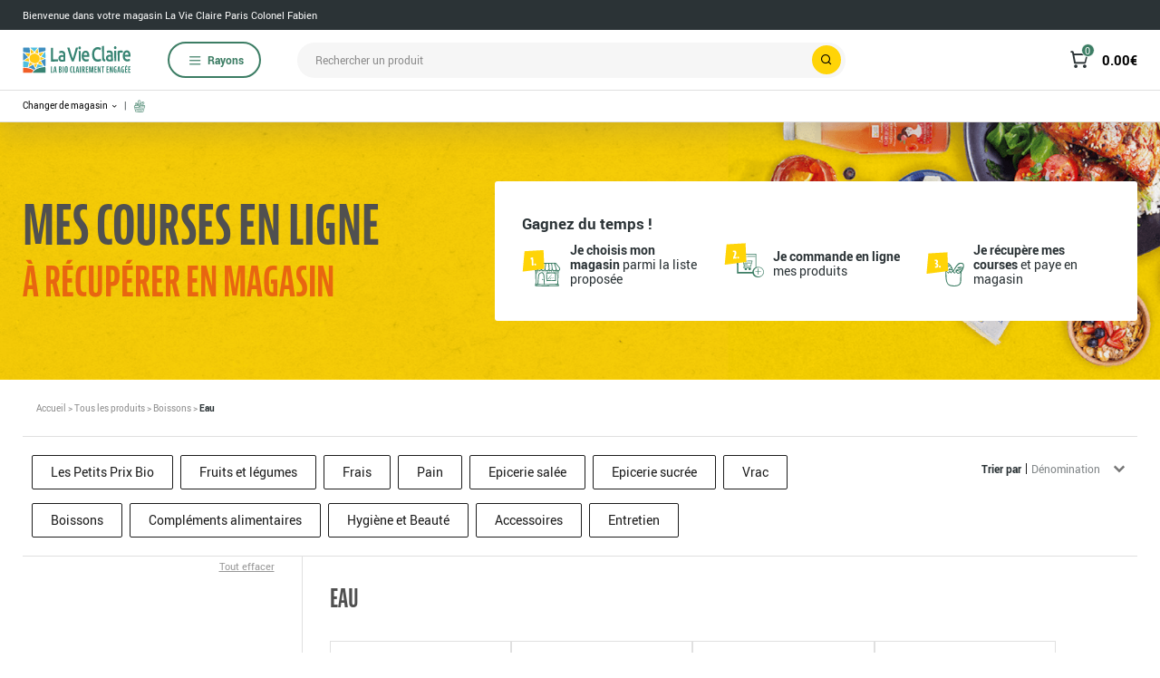

--- FILE ---
content_type: text/html; charset=UTF-8
request_url: https://paris-colonel-fabien.mescoursesenligne.lavieclaire.com/product-category/boissons/eau/
body_size: 18538
content:
<!doctype html>
<html
    lang="fr-FR">
<head>
    
                    <!-- Google Tag Manager -->
            <script>(function (w, d, s, l, i) {
                    w[l] = w[l] || [];
                    w[l].push({
                        'gtm.start':
                            new Date().getTime(), event: 'gtm.js'
                    });
                    var f = d.getElementsByTagName(s)[0],
                        j = d.createElement(s), dl = l != 'dataLayer' ? '&l=' + l : '';
                    j.async = true;
                    j.src =
                        'https://www.googletagmanager.com/gtm.js?token=' + window.performance.now() + '&id=' + i + dl;
                    f.parentNode.insertBefore(j, f);
                })(window, document, 'script', 'dataLayer', 'GTM-MXKHWGL');</script>
            <!-- End Google Tag Manager -->
            
    <meta charset="utf-8"/>
    <meta name="viewport" content="width=device-width, initial-scale=1.0"/>
    <link rel="pingback" href="https://paris-colonel-fabien.mescoursesenligne.lavieclaire.com/xmlrpc.php">

    <meta name='robots' content='noindex, nofollow' />

	<!-- This site is optimized with the Yoast SEO plugin v24.1 - https://yoast.com/wordpress/plugins/seo/ -->
	<title>Eau - La vie claire</title>
	<meta property="og:locale" content="fr_FR" />
	<meta property="og:type" content="article" />
	<meta property="og:title" content="Eau - La vie claire" />
	<meta property="og:url" content="https://craponne.mescoursesenligne.lavieclaire.com/product-category/boissons/eau/" />
	<meta property="og:site_name" content="La vie claire" />
	<meta name="twitter:card" content="summary_large_image" />
	<script type="application/ld+json" class="yoast-schema-graph">{"@context":"https://schema.org","@graph":[]}</script>
	<!-- / Yoast SEO plugin. -->


<link rel='dns-prefetch' href='//code.jquery.com' />
<link rel='dns-prefetch' href='//paris-colonel-fabien.mescoursesenligne.lavieclaire.com' />
<link rel='dns-prefetch' href='//hcaptcha.com' />
<link href='https://fonts.gstatic.com' crossorigin rel='preconnect' />
<style id='wp-emoji-styles-inline-css' type='text/css'>

	img.wp-smiley, img.emoji {
		display: inline !important;
		border: none !important;
		box-shadow: none !important;
		height: 1em !important;
		width: 1em !important;
		margin: 0 0.07em !important;
		vertical-align: -0.1em !important;
		background: none !important;
		padding: 0 !important;
	}
</style>
<link rel='stylesheet' id='wp-block-library-css' href='https://paris-colonel-fabien.mescoursesenligne.lavieclaire.com/wp-includes/css/dist/block-library/style.min.css' type='text/css' media='all' />
<style id='global-styles-inline-css' type='text/css'>
:root{--wp--preset--aspect-ratio--square: 1;--wp--preset--aspect-ratio--4-3: 4/3;--wp--preset--aspect-ratio--3-4: 3/4;--wp--preset--aspect-ratio--3-2: 3/2;--wp--preset--aspect-ratio--2-3: 2/3;--wp--preset--aspect-ratio--16-9: 16/9;--wp--preset--aspect-ratio--9-16: 9/16;--wp--preset--color--black: #000000;--wp--preset--color--cyan-bluish-gray: #abb8c3;--wp--preset--color--white: #ffffff;--wp--preset--color--pale-pink: #f78da7;--wp--preset--color--vivid-red: #cf2e2e;--wp--preset--color--luminous-vivid-orange: #ff6900;--wp--preset--color--luminous-vivid-amber: #fcb900;--wp--preset--color--light-green-cyan: #7bdcb5;--wp--preset--color--vivid-green-cyan: #00d084;--wp--preset--color--pale-cyan-blue: #8ed1fc;--wp--preset--color--vivid-cyan-blue: #0693e3;--wp--preset--color--vivid-purple: #9b51e0;--wp--preset--color--yellow: #ffd407;--wp--preset--color--green: #3c7d64;--wp--preset--color--red: #fa3434;--wp--preset--color--gray: #505050;--wp--preset--color--gray-light: #e0e0e0;--wp--preset--color--gray-dark: #2b3336;--wp--preset--gradient--vivid-cyan-blue-to-vivid-purple: linear-gradient(135deg,rgba(6,147,227,1) 0%,rgb(155,81,224) 100%);--wp--preset--gradient--light-green-cyan-to-vivid-green-cyan: linear-gradient(135deg,rgb(122,220,180) 0%,rgb(0,208,130) 100%);--wp--preset--gradient--luminous-vivid-amber-to-luminous-vivid-orange: linear-gradient(135deg,rgba(252,185,0,1) 0%,rgba(255,105,0,1) 100%);--wp--preset--gradient--luminous-vivid-orange-to-vivid-red: linear-gradient(135deg,rgba(255,105,0,1) 0%,rgb(207,46,46) 100%);--wp--preset--gradient--very-light-gray-to-cyan-bluish-gray: linear-gradient(135deg,rgb(238,238,238) 0%,rgb(169,184,195) 100%);--wp--preset--gradient--cool-to-warm-spectrum: linear-gradient(135deg,rgb(74,234,220) 0%,rgb(151,120,209) 20%,rgb(207,42,186) 40%,rgb(238,44,130) 60%,rgb(251,105,98) 80%,rgb(254,248,76) 100%);--wp--preset--gradient--blush-light-purple: linear-gradient(135deg,rgb(255,206,236) 0%,rgb(152,150,240) 100%);--wp--preset--gradient--blush-bordeaux: linear-gradient(135deg,rgb(254,205,165) 0%,rgb(254,45,45) 50%,rgb(107,0,62) 100%);--wp--preset--gradient--luminous-dusk: linear-gradient(135deg,rgb(255,203,112) 0%,rgb(199,81,192) 50%,rgb(65,88,208) 100%);--wp--preset--gradient--pale-ocean: linear-gradient(135deg,rgb(255,245,203) 0%,rgb(182,227,212) 50%,rgb(51,167,181) 100%);--wp--preset--gradient--electric-grass: linear-gradient(135deg,rgb(202,248,128) 0%,rgb(113,206,126) 100%);--wp--preset--gradient--midnight: linear-gradient(135deg,rgb(2,3,129) 0%,rgb(40,116,252) 100%);--wp--preset--font-size--small: 13px;--wp--preset--font-size--medium: 24px;--wp--preset--font-size--large: 36px;--wp--preset--font-size--x-large: 52px;--wp--preset--font-size--minor: 16px;--wp--preset--font-size--regular: 18px;--wp--preset--font-size--xx-large: 56px;--wp--preset--font-family--roboto: Roboto, Arial, sans-serif;--wp--preset--font-family--helvetica-arial: Helvetica Neue, Helvetica, Arial, sans-serif;--wp--preset--font-family--inter: "Inter", sans-serif;--wp--preset--font-family--cardo: Cardo;--wp--preset--spacing--20: 0.44rem;--wp--preset--spacing--30: 0.67rem;--wp--preset--spacing--40: 1rem;--wp--preset--spacing--50: 1.5rem;--wp--preset--spacing--60: 2rem;--wp--preset--spacing--70: 3.38rem;--wp--preset--spacing--80: 5.06rem;--wp--preset--shadow--natural: 6px 6px 9px rgba(0, 0, 0, 0.2);--wp--preset--shadow--deep: 12px 12px 50px rgba(0, 0, 0, 0.4);--wp--preset--shadow--sharp: 6px 6px 0px rgba(0, 0, 0, 0.2);--wp--preset--shadow--outlined: 6px 6px 0px -3px rgba(255, 255, 255, 1), 6px 6px rgba(0, 0, 0, 1);--wp--preset--shadow--crisp: 6px 6px 0px rgba(0, 0, 0, 1);}:root { --wp--style--global--content-size: 1250px;--wp--style--global--wide-size: 1250px; }:where(body) { margin: 0; }.wp-site-blocks > .alignleft { float: left; margin-right: 2em; }.wp-site-blocks > .alignright { float: right; margin-left: 2em; }.wp-site-blocks > .aligncenter { justify-content: center; margin-left: auto; margin-right: auto; }:where(.is-layout-flex){gap: 0.5em;}:where(.is-layout-grid){gap: 0.5em;}.is-layout-flow > .alignleft{float: left;margin-inline-start: 0;margin-inline-end: 2em;}.is-layout-flow > .alignright{float: right;margin-inline-start: 2em;margin-inline-end: 0;}.is-layout-flow > .aligncenter{margin-left: auto !important;margin-right: auto !important;}.is-layout-constrained > .alignleft{float: left;margin-inline-start: 0;margin-inline-end: 2em;}.is-layout-constrained > .alignright{float: right;margin-inline-start: 2em;margin-inline-end: 0;}.is-layout-constrained > .aligncenter{margin-left: auto !important;margin-right: auto !important;}.is-layout-constrained > :where(:not(.alignleft):not(.alignright):not(.alignfull)){max-width: var(--wp--style--global--content-size);margin-left: auto !important;margin-right: auto !important;}.is-layout-constrained > .alignwide{max-width: var(--wp--style--global--wide-size);}body .is-layout-flex{display: flex;}.is-layout-flex{flex-wrap: wrap;align-items: center;}.is-layout-flex > :is(*, div){margin: 0;}body .is-layout-grid{display: grid;}.is-layout-grid > :is(*, div){margin: 0;}body{padding-top: 0px;padding-right: 0px;padding-bottom: 0px;padding-left: 0px;}a:where(:not(.wp-element-button)){text-decoration: underline;}:root :where(.wp-element-button, .wp-block-button__link){background-color: #32373c;border-width: 0;color: #fff;font-family: inherit;font-size: inherit;line-height: inherit;padding: calc(0.667em + 2px) calc(1.333em + 2px);text-decoration: none;}.has-black-color{color: var(--wp--preset--color--black) !important;}.has-cyan-bluish-gray-color{color: var(--wp--preset--color--cyan-bluish-gray) !important;}.has-white-color{color: var(--wp--preset--color--white) !important;}.has-pale-pink-color{color: var(--wp--preset--color--pale-pink) !important;}.has-vivid-red-color{color: var(--wp--preset--color--vivid-red) !important;}.has-luminous-vivid-orange-color{color: var(--wp--preset--color--luminous-vivid-orange) !important;}.has-luminous-vivid-amber-color{color: var(--wp--preset--color--luminous-vivid-amber) !important;}.has-light-green-cyan-color{color: var(--wp--preset--color--light-green-cyan) !important;}.has-vivid-green-cyan-color{color: var(--wp--preset--color--vivid-green-cyan) !important;}.has-pale-cyan-blue-color{color: var(--wp--preset--color--pale-cyan-blue) !important;}.has-vivid-cyan-blue-color{color: var(--wp--preset--color--vivid-cyan-blue) !important;}.has-vivid-purple-color{color: var(--wp--preset--color--vivid-purple) !important;}.has-yellow-color{color: var(--wp--preset--color--yellow) !important;}.has-green-color{color: var(--wp--preset--color--green) !important;}.has-red-color{color: var(--wp--preset--color--red) !important;}.has-gray-color{color: var(--wp--preset--color--gray) !important;}.has-gray-light-color{color: var(--wp--preset--color--gray-light) !important;}.has-gray-dark-color{color: var(--wp--preset--color--gray-dark) !important;}.has-black-background-color{background-color: var(--wp--preset--color--black) !important;}.has-cyan-bluish-gray-background-color{background-color: var(--wp--preset--color--cyan-bluish-gray) !important;}.has-white-background-color{background-color: var(--wp--preset--color--white) !important;}.has-pale-pink-background-color{background-color: var(--wp--preset--color--pale-pink) !important;}.has-vivid-red-background-color{background-color: var(--wp--preset--color--vivid-red) !important;}.has-luminous-vivid-orange-background-color{background-color: var(--wp--preset--color--luminous-vivid-orange) !important;}.has-luminous-vivid-amber-background-color{background-color: var(--wp--preset--color--luminous-vivid-amber) !important;}.has-light-green-cyan-background-color{background-color: var(--wp--preset--color--light-green-cyan) !important;}.has-vivid-green-cyan-background-color{background-color: var(--wp--preset--color--vivid-green-cyan) !important;}.has-pale-cyan-blue-background-color{background-color: var(--wp--preset--color--pale-cyan-blue) !important;}.has-vivid-cyan-blue-background-color{background-color: var(--wp--preset--color--vivid-cyan-blue) !important;}.has-vivid-purple-background-color{background-color: var(--wp--preset--color--vivid-purple) !important;}.has-yellow-background-color{background-color: var(--wp--preset--color--yellow) !important;}.has-green-background-color{background-color: var(--wp--preset--color--green) !important;}.has-red-background-color{background-color: var(--wp--preset--color--red) !important;}.has-gray-background-color{background-color: var(--wp--preset--color--gray) !important;}.has-gray-light-background-color{background-color: var(--wp--preset--color--gray-light) !important;}.has-gray-dark-background-color{background-color: var(--wp--preset--color--gray-dark) !important;}.has-black-border-color{border-color: var(--wp--preset--color--black) !important;}.has-cyan-bluish-gray-border-color{border-color: var(--wp--preset--color--cyan-bluish-gray) !important;}.has-white-border-color{border-color: var(--wp--preset--color--white) !important;}.has-pale-pink-border-color{border-color: var(--wp--preset--color--pale-pink) !important;}.has-vivid-red-border-color{border-color: var(--wp--preset--color--vivid-red) !important;}.has-luminous-vivid-orange-border-color{border-color: var(--wp--preset--color--luminous-vivid-orange) !important;}.has-luminous-vivid-amber-border-color{border-color: var(--wp--preset--color--luminous-vivid-amber) !important;}.has-light-green-cyan-border-color{border-color: var(--wp--preset--color--light-green-cyan) !important;}.has-vivid-green-cyan-border-color{border-color: var(--wp--preset--color--vivid-green-cyan) !important;}.has-pale-cyan-blue-border-color{border-color: var(--wp--preset--color--pale-cyan-blue) !important;}.has-vivid-cyan-blue-border-color{border-color: var(--wp--preset--color--vivid-cyan-blue) !important;}.has-vivid-purple-border-color{border-color: var(--wp--preset--color--vivid-purple) !important;}.has-yellow-border-color{border-color: var(--wp--preset--color--yellow) !important;}.has-green-border-color{border-color: var(--wp--preset--color--green) !important;}.has-red-border-color{border-color: var(--wp--preset--color--red) !important;}.has-gray-border-color{border-color: var(--wp--preset--color--gray) !important;}.has-gray-light-border-color{border-color: var(--wp--preset--color--gray-light) !important;}.has-gray-dark-border-color{border-color: var(--wp--preset--color--gray-dark) !important;}.has-vivid-cyan-blue-to-vivid-purple-gradient-background{background: var(--wp--preset--gradient--vivid-cyan-blue-to-vivid-purple) !important;}.has-light-green-cyan-to-vivid-green-cyan-gradient-background{background: var(--wp--preset--gradient--light-green-cyan-to-vivid-green-cyan) !important;}.has-luminous-vivid-amber-to-luminous-vivid-orange-gradient-background{background: var(--wp--preset--gradient--luminous-vivid-amber-to-luminous-vivid-orange) !important;}.has-luminous-vivid-orange-to-vivid-red-gradient-background{background: var(--wp--preset--gradient--luminous-vivid-orange-to-vivid-red) !important;}.has-very-light-gray-to-cyan-bluish-gray-gradient-background{background: var(--wp--preset--gradient--very-light-gray-to-cyan-bluish-gray) !important;}.has-cool-to-warm-spectrum-gradient-background{background: var(--wp--preset--gradient--cool-to-warm-spectrum) !important;}.has-blush-light-purple-gradient-background{background: var(--wp--preset--gradient--blush-light-purple) !important;}.has-blush-bordeaux-gradient-background{background: var(--wp--preset--gradient--blush-bordeaux) !important;}.has-luminous-dusk-gradient-background{background: var(--wp--preset--gradient--luminous-dusk) !important;}.has-pale-ocean-gradient-background{background: var(--wp--preset--gradient--pale-ocean) !important;}.has-electric-grass-gradient-background{background: var(--wp--preset--gradient--electric-grass) !important;}.has-midnight-gradient-background{background: var(--wp--preset--gradient--midnight) !important;}.has-small-font-size{font-size: var(--wp--preset--font-size--small) !important;}.has-medium-font-size{font-size: var(--wp--preset--font-size--medium) !important;}.has-large-font-size{font-size: var(--wp--preset--font-size--large) !important;}.has-x-large-font-size{font-size: var(--wp--preset--font-size--x-large) !important;}.has-minor-font-size{font-size: var(--wp--preset--font-size--minor) !important;}.has-regular-font-size{font-size: var(--wp--preset--font-size--regular) !important;}.has-xx-large-font-size{font-size: var(--wp--preset--font-size--xx-large) !important;}.has-roboto-font-family{font-family: var(--wp--preset--font-family--roboto) !important;}.has-helvetica-arial-font-family{font-family: var(--wp--preset--font-family--helvetica-arial) !important;}.has-inter-font-family{font-family: var(--wp--preset--font-family--inter) !important;}.has-cardo-font-family{font-family: var(--wp--preset--font-family--cardo) !important;}
:root :where(.wp-block-button .wp-block-button__link){background-color: #3c7d64;border-radius: 34px;color: #ffffff;font-size: 16px;padding: 14px 25px;}
:where(.wp-block-post-template.is-layout-flex){gap: 1.25em;}:where(.wp-block-post-template.is-layout-grid){gap: 1.25em;}
:where(.wp-block-columns.is-layout-flex){gap: 2em;}:where(.wp-block-columns.is-layout-grid){gap: 2em;}
:root :where(.wp-block-pullquote){font-size: 1.5em;line-height: 1.6;}
</style>
<style id='woocommerce-inline-inline-css' type='text/css'>
.woocommerce form .form-row .required { visibility: visible; }
</style>
<style id='wpgb-head-inline-css' type='text/css'>
.wp-grid-builder:not(.wpgb-template),.wpgb-facet{opacity:0.01}.wpgb-facet fieldset{margin:0;padding:0;border:none;outline:none;box-shadow:none}.wpgb-facet fieldset:last-child{margin-bottom:40px;}.wpgb-facet fieldset legend.wpgb-sr-only{height:1px;width:1px}
</style>
<link rel='stylesheet' id='style-css' href='https://paris-colonel-fabien.mescoursesenligne.lavieclaire.com/wp-content/themes/maestro/library/dist/css/style.0167e9ab7be8f2d63304.css' type='text/css' media='all' />
<script type="text/javascript" data-cookieconsent="ignore" src="https://code.jquery.com/jquery-2.0.0.min.js" id="jquery-js"></script>
<script type="text/javascript" data-cookieconsent="ignore" src="https://paris-colonel-fabien.mescoursesenligne.lavieclaire.com/wp-content/plugins/client-core/Plugin/../assets/js/vendor/sweetalert/sweetalert.min.js?v=2.11" id="ClientCore-frontoffice-js0-js"></script>
<script type="text/javascript" data-cookieconsent="ignore" src="https://paris-colonel-fabien.mescoursesenligne.lavieclaire.com/wp-content/plugins/woocommerce/assets/js/jquery-blockui/jquery.blockUI.min.js" id="jquery-blockui-js" defer="defer" data-wp-strategy="defer"></script>
<script type="text/javascript" id="wc-add-to-cart-js-extra">
/* <![CDATA[ */
var wc_add_to_cart_params = {"ajax_url":"\/wp-admin\/admin-ajax.php","wc_ajax_url":"\/?wc-ajax=%%endpoint%%","i18n_view_cart":"Voir le panier","cart_url":"https:\/\/paris-colonel-fabien.mescoursesenligne.lavieclaire.com\/panier\/","is_cart":"","cart_redirect_after_add":"no"};
/* ]]> */
</script>
<script type="text/javascript" data-cookieconsent="ignore" src="https://paris-colonel-fabien.mescoursesenligne.lavieclaire.com/wp-content/plugins/woocommerce/assets/js/frontend/add-to-cart.min.js" id="wc-add-to-cart-js" defer="defer" data-wp-strategy="defer"></script>
<script type="text/javascript" data-cookieconsent="ignore" src="https://paris-colonel-fabien.mescoursesenligne.lavieclaire.com/wp-content/plugins/woocommerce/assets/js/js-cookie/js.cookie.min.js" id="js-cookie-js" defer="defer" data-wp-strategy="defer"></script>
<script type="text/javascript" id="woocommerce-js-extra">
/* <![CDATA[ */
var woocommerce_params = {"ajax_url":"\/wp-admin\/admin-ajax.php","wc_ajax_url":"\/?wc-ajax=%%endpoint%%"};
/* ]]> */
</script>
<script type="text/javascript" data-cookieconsent="ignore" src="https://paris-colonel-fabien.mescoursesenligne.lavieclaire.com/wp-content/plugins/woocommerce/assets/js/frontend/woocommerce.min.js" id="woocommerce-js" defer="defer" data-wp-strategy="defer"></script>
<link rel="https://api.w.org/" href="https://paris-colonel-fabien.mescoursesenligne.lavieclaire.com/wp-json/" /><link rel="alternate" title="JSON" type="application/json" href="https://paris-colonel-fabien.mescoursesenligne.lavieclaire.com/wp-json/wp/v2/product_cat/317" /><style>
.h-captcha{position:relative;display:block;margin-bottom:2rem;padding:0;clear:both}.h-captcha[data-size="normal"]{width:303px;height:78px}.h-captcha[data-size="compact"]{width:164px;height:144px}.h-captcha[data-size="invisible"]{display:none}.h-captcha::before{content:'';display:block;position:absolute;top:0;left:0;background:url(https://paris-colonel-fabien.mescoursesenligne.lavieclaire.com/wp-content/plugins/hcaptcha-for-forms-and-more/assets/images/hcaptcha-div-logo.svg) no-repeat;border:1px solid #fff0;border-radius:4px}.h-captcha[data-size="normal"]::before{width:300px;height:74px;background-position:94% 28%}.h-captcha[data-size="compact"]::before{width:156px;height:136px;background-position:50% 79%}.h-captcha[data-theme="light"]::before,body.is-light-theme .h-captcha[data-theme="auto"]::before,.h-captcha[data-theme="auto"]::before{background-color:#fafafa;border:1px solid #e0e0e0}.h-captcha[data-theme="dark"]::before,body.is-dark-theme .h-captcha[data-theme="auto"]::before,html.wp-dark-mode-active .h-captcha[data-theme="auto"]::before,html.drdt-dark-mode .h-captcha[data-theme="auto"]::before{background-image:url(https://paris-colonel-fabien.mescoursesenligne.lavieclaire.com/wp-content/plugins/hcaptcha-for-forms-and-more/assets/images/hcaptcha-div-logo-white.svg);background-repeat:no-repeat;background-color:#333;border:1px solid #f5f5f5}.h-captcha[data-size="invisible"]::before{display:none}.h-captcha iframe{position:relative}div[style*="z-index: 2147483647"] div[style*="border-width: 11px"][style*="position: absolute"][style*="pointer-events: none"]{border-style:none}
</style>
<noscript><style>.wp-grid-builder .wpgb-card.wpgb-card-hidden .wpgb-card-wrapper{opacity:1!important;visibility:visible!important;transform:none!important}.wpgb-facet {opacity:1!important;pointer-events:auto!important}.wpgb-facet *:not(.wpgb-pagination-facet){display:none}</style></noscript>
<template id='js-gtm-specific-general' data-shop-name="Paris Colonel Fabien" ></template>

<template id='js-gtm-general' data-environnement="production" ></template>
	<noscript><style>.woocommerce-product-gallery{ opacity: 1 !important; }</style></noscript>
	<style id='wp-fonts-local' type='text/css'>
@font-face{font-family:Inter;font-style:normal;font-weight:300 900;font-display:fallback;src:url('https://paris-colonel-fabien.mescoursesenligne.lavieclaire.com/wp-content/plugins/woocommerce/assets/fonts/Inter-VariableFont_slnt,wght.woff2') format('woff2');font-stretch:normal;}
@font-face{font-family:Cardo;font-style:normal;font-weight:400;font-display:fallback;src:url('https://paris-colonel-fabien.mescoursesenligne.lavieclaire.com/wp-content/plugins/woocommerce/assets/fonts/cardo_normal_400.woff2') format('woff2');}
</style>
<link rel="icon" href="https://mescoursesenligne.lavieclaire.com/wp-content/uploads/2023/03/cropped-favicon-32x32.png" sizes="32x32" />
<link rel="icon" href="https://mescoursesenligne.lavieclaire.com/wp-content/uploads/2023/03/cropped-favicon-192x192.png" sizes="192x192" />
<link rel="apple-touch-icon" href="https://mescoursesenligne.lavieclaire.com/wp-content/uploads/2023/03/cropped-favicon-180x180.png" />
<meta name="msapplication-TileImage" content="https://mescoursesenligne.lavieclaire.com/wp-content/uploads/2023/03/cropped-favicon-270x270.png" />

</head>

<body class="archive tax-product_cat term-eau term-317 theme-maestro woocommerce woocommerce-page woocommerce-no-js has-bottom">
    <!-- Google Tag Manager (noscript) -->
    <noscript>
        <iframe src="https://www.googletagmanager.com/ns.html?id=GTM-MXKHWGL"
                height="0" width="0" style="display:none;visibility:hidden"></iframe>
    </noscript>
    <!-- End Google Tag Manager (noscript) -->

<div class="header-wrapper">
        <header class="header">
    <div class="header-top">
        <div class="container h-100">
            <div class="row g-0 justify-content-between align-items-center h-100">
                <div class="col-auto">
                    Bienvenue dans votre magasin La Vie Claire Paris Colonel Fabien                </div>
                <div class="col-auto text-end">
                                    </div>
            </div>
        </div>
    </div>
    <div class="header-middle">
        <div class="container">
            <div class="row align-items-center">
                <div class="order-lg-1 col-auto">
                    <button id="js-btn-mega-menu" class="button button-outline button-menu">
                        <i class="icon icon-menu"></i>
                        <span>
                            Rayons                        </span>
                    </button>
                                            <div class="mega-menu" id="js-mega-menu">
                            <div class="mega-menu-background">
                                <div class="container p-0 h-100">
                                    <div class="mega-menu-nav-wrapper h-100">
                                        <button id="js-btn-close-mega-menu" class="btn-close-menu-level d-lg-none button-reset d-lg-none">
                                            <i class="icon icon-arrow-top"></i>
                                            Retour                                        </button>
                                        <div class="mega-menu-title">
                                            Tous les rayons                                            <a class="mega-menu-title-more" href="https://paris-colonel-fabien.mescoursesenligne.lavieclaire.com/produits/">
                                                Voir tout                                            </a>
                                        </div>
                                        <nav class="mega-menu-nav">
                                            <ul class="js-menu-sublevel-1">
                                                <li class="mega-menu-nav-item js-mega-menu-nav-item">

            <a class="mega-menu-nav-item-link" href="https://paris-colonel-fabien.mescoursesenligne.lavieclaire.com/product-category/les-petits-prix-bio/">
            Les Petits Prix Bio        </a>
    
    
    </li>
<li class="mega-menu-nav-item js-mega-menu-nav-item">

            <button class="mega-menu-nav-item-link button-reset d-block w-100 js-mega-menu-item has-children">
            Fruits et légumes        </button>
    
            <div class="mega-menu-subnav">
            <div class="mega-menu-subnav-wrapper">
                <button class="js-btn-close-menu-level-2 btn-close-menu-sublevel button-reset d-lg-none">
                    <i class="icon icon-arrow-top"></i>
                    Retour                </button>
                <div class="mega-menu-title d-flex align-items-center justify-content-between">
                    Fruits et légumes                    <a class="mega-menu-title-more" href="https://paris-colonel-fabien.mescoursesenligne.lavieclaire.com/product-category/fruits-et-legumes/">
                        Voir tout                    </a>
                </div>
                <ul class="js-menu-sublevel js-menu-level-2">
                    <li class="mega-menu-nav-item js-mega-menu-nav-item">

            <button class="mega-menu-nav-item-link button-reset d-block w-100 js-mega-menu-item has-children">
            Fruits        </button>
    
            <div class="mega-menu-subnav">
            <div class="mega-menu-subnav-wrapper">
                <button class="js-btn-close-menu-level-3 btn-close-menu-sublevel button-reset d-lg-none">
                    <i class="icon icon-arrow-top"></i>
                    Retour                </button>
                <div class="mega-menu-title d-flex align-items-center justify-content-between">
                    Fruits                    <a class="mega-menu-title-more" href="https://paris-colonel-fabien.mescoursesenligne.lavieclaire.com/product-category/fruits-et-legumes/fruits/">
                        Voir tout                    </a>
                </div>
                <ul class="js-menu-sublevel js-menu-level-3">
                    <li class="mega-menu-nav-item js-mega-menu-nav-item">

            <a class="mega-menu-nav-item-link" href="https://paris-colonel-fabien.mescoursesenligne.lavieclaire.com/product-category/fruits-et-legumes/fruits/agrumes/">
            Agrumes        </a>
    
    
    </li>
<li class="mega-menu-nav-item js-mega-menu-nav-item">

            <a class="mega-menu-nav-item-link" href="https://paris-colonel-fabien.mescoursesenligne.lavieclaire.com/product-category/fruits-et-legumes/fruits/autres-fruits/">
            Autres fruits        </a>
    
    
    </li>
<li class="mega-menu-nav-item js-mega-menu-nav-item">

            <a class="mega-menu-nav-item-link" href="https://paris-colonel-fabien.mescoursesenligne.lavieclaire.com/product-category/fruits-et-legumes/fruits/bananes/">
            Bananes        </a>
    
    
    </li>
<li class="mega-menu-nav-item js-mega-menu-nav-item">

            <a class="mega-menu-nav-item-link" href="https://paris-colonel-fabien.mescoursesenligne.lavieclaire.com/product-category/fruits-et-legumes/fruits/fruits-a-coques-fruits/">
            Fruits à coques        </a>
    
    
    </li>
<li class="mega-menu-nav-item js-mega-menu-nav-item">

            <a class="mega-menu-nav-item-link" href="https://paris-colonel-fabien.mescoursesenligne.lavieclaire.com/product-category/fruits-et-legumes/fruits/fruits-exotiques-fruits/">
            Fruits exotiques        </a>
    
    
    </li>
<li class="mega-menu-nav-item js-mega-menu-nav-item">

            <a class="mega-menu-nav-item-link" href="https://paris-colonel-fabien.mescoursesenligne.lavieclaire.com/product-category/fruits-et-legumes/fruits/pommes/">
            Pommes        </a>
    
    
    </li>
                </ul>
            </div>
        </div>
    
    </li>
<li class="mega-menu-nav-item js-mega-menu-nav-item">

            <button class="mega-menu-nav-item-link button-reset d-block w-100 js-mega-menu-item has-children">
            Légumes        </button>
    
            <div class="mega-menu-subnav">
            <div class="mega-menu-subnav-wrapper">
                <button class="js-btn-close-menu-level-3 btn-close-menu-sublevel button-reset d-lg-none">
                    <i class="icon icon-arrow-top"></i>
                    Retour                </button>
                <div class="mega-menu-title d-flex align-items-center justify-content-between">
                    Légumes                    <a class="mega-menu-title-more" href="https://paris-colonel-fabien.mescoursesenligne.lavieclaire.com/product-category/fruits-et-legumes/legumes/">
                        Voir tout                    </a>
                </div>
                <ul class="js-menu-sublevel js-menu-level-3">
                    <li class="mega-menu-nav-item js-mega-menu-nav-item">

            <a class="mega-menu-nav-item-link" href="https://paris-colonel-fabien.mescoursesenligne.lavieclaire.com/product-category/fruits-et-legumes/legumes/autres-legumes/">
            Autres légumes        </a>
    
    
    </li>
<li class="mega-menu-nav-item js-mega-menu-nav-item">

            <a class="mega-menu-nav-item-link" href="https://paris-colonel-fabien.mescoursesenligne.lavieclaire.com/product-category/fruits-et-legumes/legumes/bulbes/">
            Bulbes        </a>
    
    
    </li>
<li class="mega-menu-nav-item js-mega-menu-nav-item">

            <a class="mega-menu-nav-item-link" href="https://paris-colonel-fabien.mescoursesenligne.lavieclaire.com/product-category/fruits-et-legumes/legumes/champignons/">
            Champignons        </a>
    
    
    </li>
<li class="mega-menu-nav-item js-mega-menu-nav-item">

            <a class="mega-menu-nav-item-link" href="https://paris-colonel-fabien.mescoursesenligne.lavieclaire.com/product-category/fruits-et-legumes/legumes/choux/">
            Choux        </a>
    
    
    </li>
<li class="mega-menu-nav-item js-mega-menu-nav-item">

            <a class="mega-menu-nav-item-link" href="https://paris-colonel-fabien.mescoursesenligne.lavieclaire.com/product-category/fruits-et-legumes/legumes/courges/">
            Courges        </a>
    
    
    </li>
<li class="mega-menu-nav-item js-mega-menu-nav-item">

            <a class="mega-menu-nav-item-link" href="https://paris-colonel-fabien.mescoursesenligne.lavieclaire.com/product-category/fruits-et-legumes/legumes/herbes-aromatiques/">
            Herbes aromatiques        </a>
    
    
    </li>
<li class="mega-menu-nav-item js-mega-menu-nav-item">

            <a class="mega-menu-nav-item-link" href="https://paris-colonel-fabien.mescoursesenligne.lavieclaire.com/product-category/fruits-et-legumes/legumes/legumes-feuilles/">
            Légumes feuilles        </a>
    
    
    </li>
<li class="mega-menu-nav-item js-mega-menu-nav-item">

            <a class="mega-menu-nav-item-link" href="https://paris-colonel-fabien.mescoursesenligne.lavieclaire.com/product-category/fruits-et-legumes/legumes/legumes-racines/">
            Légumes racines        </a>
    
    
    </li>
<li class="mega-menu-nav-item js-mega-menu-nav-item">

            <a class="mega-menu-nav-item-link" href="https://paris-colonel-fabien.mescoursesenligne.lavieclaire.com/product-category/fruits-et-legumes/legumes/salades/">
            Salades        </a>
    
    
    </li>
<li class="mega-menu-nav-item js-mega-menu-nav-item">

            <a class="mega-menu-nav-item-link" href="https://paris-colonel-fabien.mescoursesenligne.lavieclaire.com/product-category/fruits-et-legumes/legumes/sous-vides/">
            Sous vides        </a>
    
    
    </li>
                </ul>
            </div>
        </div>
    
    </li>
                </ul>
            </div>
        </div>
    
    </li>
<li class="mega-menu-nav-item js-mega-menu-nav-item">

            <button class="mega-menu-nav-item-link button-reset d-block w-100 js-mega-menu-item has-children">
            Frais        </button>
    
            <div class="mega-menu-subnav">
            <div class="mega-menu-subnav-wrapper">
                <button class="js-btn-close-menu-level-2 btn-close-menu-sublevel button-reset d-lg-none">
                    <i class="icon icon-arrow-top"></i>
                    Retour                </button>
                <div class="mega-menu-title d-flex align-items-center justify-content-between">
                    Frais                    <a class="mega-menu-title-more" href="https://paris-colonel-fabien.mescoursesenligne.lavieclaire.com/product-category/frais/">
                        Voir tout                    </a>
                </div>
                <ul class="js-menu-sublevel js-menu-level-2">
                    <li class="mega-menu-nav-item js-mega-menu-nav-item">

            <button class="mega-menu-nav-item-link button-reset d-block w-100 js-mega-menu-item has-children">
            Boissons        </button>
    
            <div class="mega-menu-subnav">
            <div class="mega-menu-subnav-wrapper">
                <button class="js-btn-close-menu-level-3 btn-close-menu-sublevel button-reset d-lg-none">
                    <i class="icon icon-arrow-top"></i>
                    Retour                </button>
                <div class="mega-menu-title d-flex align-items-center justify-content-between">
                    Boissons                    <a class="mega-menu-title-more" href="https://paris-colonel-fabien.mescoursesenligne.lavieclaire.com/product-category/frais/boissons-frais/">
                        Voir tout                    </a>
                </div>
                <ul class="js-menu-sublevel js-menu-level-3">
                    <li class="mega-menu-nav-item js-mega-menu-nav-item">

            <a class="mega-menu-nav-item-link" href="https://paris-colonel-fabien.mescoursesenligne.lavieclaire.com/product-category/frais/boissons-frais/kombuchas/">
            Kombuchas        </a>
    
    
    </li>
<li class="mega-menu-nav-item js-mega-menu-nav-item">

            <a class="mega-menu-nav-item-link" href="https://paris-colonel-fabien.mescoursesenligne.lavieclaire.com/product-category/frais/boissons-frais/tibicos/">
            TIBICOS        </a>
    
    
    </li>
                </ul>
            </div>
        </div>
    
    </li>
<li class="mega-menu-nav-item js-mega-menu-nav-item">

            <button class="mega-menu-nav-item-link button-reset d-block w-100 js-mega-menu-item has-children">
            Crèmerie        </button>
    
            <div class="mega-menu-subnav">
            <div class="mega-menu-subnav-wrapper">
                <button class="js-btn-close-menu-level-3 btn-close-menu-sublevel button-reset d-lg-none">
                    <i class="icon icon-arrow-top"></i>
                    Retour                </button>
                <div class="mega-menu-title d-flex align-items-center justify-content-between">
                    Crèmerie                    <a class="mega-menu-title-more" href="https://paris-colonel-fabien.mescoursesenligne.lavieclaire.com/product-category/frais/cremerie/">
                        Voir tout                    </a>
                </div>
                <ul class="js-menu-sublevel js-menu-level-3">
                    <li class="mega-menu-nav-item js-mega-menu-nav-item">

            <a class="mega-menu-nav-item-link" href="https://paris-colonel-fabien.mescoursesenligne.lavieclaire.com/product-category/frais/cremerie/beurres-et-margarines-vegetales/">
            Beurres et margarines végétales        </a>
    
    
    </li>
<li class="mega-menu-nav-item js-mega-menu-nav-item">

            <a class="mega-menu-nav-item-link" href="https://paris-colonel-fabien.mescoursesenligne.lavieclaire.com/product-category/frais/cremerie/cremes-fraiches/">
            Crèmes fraiches        </a>
    
    
    </li>
<li class="mega-menu-nav-item js-mega-menu-nav-item">

            <a class="mega-menu-nav-item-link" href="https://paris-colonel-fabien.mescoursesenligne.lavieclaire.com/product-category/frais/cremerie/fromages-au-lait-de-brebis/">
            Fromages au lait de brebis        </a>
    
    
    </li>
<li class="mega-menu-nav-item js-mega-menu-nav-item">

            <a class="mega-menu-nav-item-link" href="https://paris-colonel-fabien.mescoursesenligne.lavieclaire.com/product-category/frais/cremerie/fromages-au-lait-de-chevre/">
            Fromages au lait de chevre        </a>
    
    
    </li>
<li class="mega-menu-nav-item js-mega-menu-nav-item">

            <a class="mega-menu-nav-item-link" href="https://paris-colonel-fabien.mescoursesenligne.lavieclaire.com/product-category/frais/cremerie/fromages-au-lait-de-vache/">
            Fromages au lait de vache        </a>
    
    
    </li>
<li class="mega-menu-nav-item js-mega-menu-nav-item">

            <a class="mega-menu-nav-item-link" href="https://paris-colonel-fabien.mescoursesenligne.lavieclaire.com/product-category/frais/cremerie/fromages-sans-lactose/">
            Fromages sans lactose        </a>
    
    
    </li>
                </ul>
            </div>
        </div>
    
    </li>
<li class="mega-menu-nav-item js-mega-menu-nav-item">

            <button class="mega-menu-nav-item-link button-reset d-block w-100 js-mega-menu-item has-children">
            Crèmerie végétale        </button>
    
            <div class="mega-menu-subnav">
            <div class="mega-menu-subnav-wrapper">
                <button class="js-btn-close-menu-level-3 btn-close-menu-sublevel button-reset d-lg-none">
                    <i class="icon icon-arrow-top"></i>
                    Retour                </button>
                <div class="mega-menu-title d-flex align-items-center justify-content-between">
                    Crèmerie végétale                    <a class="mega-menu-title-more" href="https://paris-colonel-fabien.mescoursesenligne.lavieclaire.com/product-category/frais/cremerie-vegetale/">
                        Voir tout                    </a>
                </div>
                <ul class="js-menu-sublevel js-menu-level-3">
                    <li class="mega-menu-nav-item js-mega-menu-nav-item">

            <a class="mega-menu-nav-item-link" href="https://paris-colonel-fabien.mescoursesenligne.lavieclaire.com/product-category/frais/cremerie-vegetale/desserts-a-lamande/">
            Desserts à l'amande        </a>
    
    
    </li>
<li class="mega-menu-nav-item js-mega-menu-nav-item">

            <a class="mega-menu-nav-item-link" href="https://paris-colonel-fabien.mescoursesenligne.lavieclaire.com/product-category/frais/cremerie-vegetale/desserts-de-chia/">
            Desserts de chia        </a>
    
    
    </li>
<li class="mega-menu-nav-item js-mega-menu-nav-item">

            <a class="mega-menu-nav-item-link" href="https://paris-colonel-fabien.mescoursesenligne.lavieclaire.com/product-category/frais/cremerie-vegetale/desserts-de-coco/">
            Desserts de coco        </a>
    
    
    </li>
<li class="mega-menu-nav-item js-mega-menu-nav-item">

            <a class="mega-menu-nav-item-link" href="https://paris-colonel-fabien.mescoursesenligne.lavieclaire.com/product-category/frais/cremerie-vegetale/desserts-de-soja/">
            Desserts de soja        </a>
    
    
    </li>
<li class="mega-menu-nav-item js-mega-menu-nav-item">

            <a class="mega-menu-nav-item-link" href="https://paris-colonel-fabien.mescoursesenligne.lavieclaire.com/product-category/frais/cremerie-vegetale/fromages-vegan/">
            Fromages vegan        </a>
    
    
    </li>
                </ul>
            </div>
        </div>
    
    </li>
<li class="mega-menu-nav-item js-mega-menu-nav-item">

            <button class="mega-menu-nav-item-link button-reset d-block w-100 js-mega-menu-item has-children">
            Oeufs        </button>
    
            <div class="mega-menu-subnav">
            <div class="mega-menu-subnav-wrapper">
                <button class="js-btn-close-menu-level-3 btn-close-menu-sublevel button-reset d-lg-none">
                    <i class="icon icon-arrow-top"></i>
                    Retour                </button>
                <div class="mega-menu-title d-flex align-items-center justify-content-between">
                    Oeufs                    <a class="mega-menu-title-more" href="https://paris-colonel-fabien.mescoursesenligne.lavieclaire.com/product-category/frais/oeufs/">
                        Voir tout                    </a>
                </div>
                <ul class="js-menu-sublevel js-menu-level-3">
                    <li class="mega-menu-nav-item js-mega-menu-nav-item">

            <a class="mega-menu-nav-item-link" href="https://paris-colonel-fabien.mescoursesenligne.lavieclaire.com/product-category/frais/oeufs/oeufs-oeufs-frais/">
            OEUFS        </a>
    
    
    </li>
                </ul>
            </div>
        </div>
    
    </li>
<li class="mega-menu-nav-item js-mega-menu-nav-item">

            <button class="mega-menu-nav-item-link button-reset d-block w-100 js-mega-menu-item has-children">
            Traiteur de la mer        </button>
    
            <div class="mega-menu-subnav">
            <div class="mega-menu-subnav-wrapper">
                <button class="js-btn-close-menu-level-3 btn-close-menu-sublevel button-reset d-lg-none">
                    <i class="icon icon-arrow-top"></i>
                    Retour                </button>
                <div class="mega-menu-title d-flex align-items-center justify-content-between">
                    Traiteur de la mer                    <a class="mega-menu-title-more" href="https://paris-colonel-fabien.mescoursesenligne.lavieclaire.com/product-category/frais/traiteur-de-la-mer/">
                        Voir tout                    </a>
                </div>
                <ul class="js-menu-sublevel js-menu-level-3">
                    <li class="mega-menu-nav-item js-mega-menu-nav-item">

            <a class="mega-menu-nav-item-link" href="https://paris-colonel-fabien.mescoursesenligne.lavieclaire.com/product-category/frais/traiteur-de-la-mer/poissons-marines/">
            Poissons marinés        </a>
    
    
    </li>
<li class="mega-menu-nav-item js-mega-menu-nav-item">

            <a class="mega-menu-nav-item-link" href="https://paris-colonel-fabien.mescoursesenligne.lavieclaire.com/product-category/frais/traiteur-de-la-mer/saumons-fumes/">
            Saumons fumés        </a>
    
    
    </li>
<li class="mega-menu-nav-item js-mega-menu-nav-item">

            <a class="mega-menu-nav-item-link" href="https://paris-colonel-fabien.mescoursesenligne.lavieclaire.com/product-category/frais/traiteur-de-la-mer/tartinables-dalgues-et-tarama/">
            Tartinables d'algues et tarama        </a>
    
    
    </li>
<li class="mega-menu-nav-item js-mega-menu-nav-item">

            <a class="mega-menu-nav-item-link" href="https://paris-colonel-fabien.mescoursesenligne.lavieclaire.com/product-category/frais/traiteur-de-la-mer/traiteur-de-la-mer-traiteur-de-la-mer/">
            Traiteur de la mer        </a>
    
    
    </li>
                </ul>
            </div>
        </div>
    
    </li>
<li class="mega-menu-nav-item js-mega-menu-nav-item">

            <button class="mega-menu-nav-item-link button-reset d-block w-100 js-mega-menu-item has-children">
            Traiteur et plats cuisinés        </button>
    
            <div class="mega-menu-subnav">
            <div class="mega-menu-subnav-wrapper">
                <button class="js-btn-close-menu-level-3 btn-close-menu-sublevel button-reset d-lg-none">
                    <i class="icon icon-arrow-top"></i>
                    Retour                </button>
                <div class="mega-menu-title d-flex align-items-center justify-content-between">
                    Traiteur et plats cuisinés                    <a class="mega-menu-title-more" href="https://paris-colonel-fabien.mescoursesenligne.lavieclaire.com/product-category/frais/traiteur-et-plats-cuisines/">
                        Voir tout                    </a>
                </div>
                <ul class="js-menu-sublevel js-menu-level-3">
                    <li class="mega-menu-nav-item js-mega-menu-nav-item">

            <a class="mega-menu-nav-item-link" href="https://paris-colonel-fabien.mescoursesenligne.lavieclaire.com/product-category/frais/traiteur-et-plats-cuisines/pates-a-derouler/">
            Pâtes a dérouler        </a>
    
    
    </li>
<li class="mega-menu-nav-item js-mega-menu-nav-item">

            <a class="mega-menu-nav-item-link" href="https://paris-colonel-fabien.mescoursesenligne.lavieclaire.com/product-category/frais/traiteur-et-plats-cuisines/pates-fraiches-et-quenelles/">
            Pâtes fraiches et quenelles        </a>
    
    
    </li>
<li class="mega-menu-nav-item js-mega-menu-nav-item">

            <a class="mega-menu-nav-item-link" href="https://paris-colonel-fabien.mescoursesenligne.lavieclaire.com/product-category/frais/traiteur-et-plats-cuisines/quiches-tartes-et-pizzas/">
            Quiches, tartes et pizzas        </a>
    
    
    </li>
<li class="mega-menu-nav-item js-mega-menu-nav-item">

            <a class="mega-menu-nav-item-link" href="https://paris-colonel-fabien.mescoursesenligne.lavieclaire.com/product-category/frais/traiteur-et-plats-cuisines/salades-traiteur-et-plats-cuisines/">
            Salades        </a>
    
    
    </li>
<li class="mega-menu-nav-item js-mega-menu-nav-item">

            <a class="mega-menu-nav-item-link" href="https://paris-colonel-fabien.mescoursesenligne.lavieclaire.com/product-category/frais/traiteur-et-plats-cuisines/tartinables-antipastis-et-blinis/">
            Tartinables, antipastis et blinis        </a>
    
    
    </li>
<li class="mega-menu-nav-item js-mega-menu-nav-item">

            <a class="mega-menu-nav-item-link" href="https://paris-colonel-fabien.mescoursesenligne.lavieclaire.com/product-category/frais/traiteur-et-plats-cuisines/traiteur-chaud/">
            Traiteur chaud        </a>
    
    
    </li>
                </ul>
            </div>
        </div>
    
    </li>
<li class="mega-menu-nav-item js-mega-menu-nav-item">

            <button class="mega-menu-nav-item-link button-reset d-block w-100 js-mega-menu-item has-children">
            Traiteur végétal        </button>
    
            <div class="mega-menu-subnav">
            <div class="mega-menu-subnav-wrapper">
                <button class="js-btn-close-menu-level-3 btn-close-menu-sublevel button-reset d-lg-none">
                    <i class="icon icon-arrow-top"></i>
                    Retour                </button>
                <div class="mega-menu-title d-flex align-items-center justify-content-between">
                    Traiteur végétal                    <a class="mega-menu-title-more" href="https://paris-colonel-fabien.mescoursesenligne.lavieclaire.com/product-category/frais/traiteur-vegetal/">
                        Voir tout                    </a>
                </div>
                <ul class="js-menu-sublevel js-menu-level-3">
                    <li class="mega-menu-nav-item js-mega-menu-nav-item">

            <a class="mega-menu-nav-item-link" href="https://paris-colonel-fabien.mescoursesenligne.lavieclaire.com/product-category/frais/traiteur-vegetal/a-base-de-cereales/">
            A base de céréales        </a>
    
    
    </li>
<li class="mega-menu-nav-item js-mega-menu-nav-item">

            <a class="mega-menu-nav-item-link" href="https://paris-colonel-fabien.mescoursesenligne.lavieclaire.com/product-category/frais/traiteur-vegetal/a-base-de-seitan/">
            A base de seitan        </a>
    
    
    </li>
<li class="mega-menu-nav-item js-mega-menu-nav-item">

            <a class="mega-menu-nav-item-link" href="https://paris-colonel-fabien.mescoursesenligne.lavieclaire.com/product-category/frais/traiteur-vegetal/a-base-de-soja/">
            A base de soja        </a>
    
    
    </li>
<li class="mega-menu-nav-item js-mega-menu-nav-item">

            <a class="mega-menu-nav-item-link" href="https://paris-colonel-fabien.mescoursesenligne.lavieclaire.com/product-category/frais/traiteur-vegetal/a-base-de-tempeh/">
            A base de tempeh        </a>
    
    
    </li>
<li class="mega-menu-nav-item js-mega-menu-nav-item">

            <a class="mega-menu-nav-item-link" href="https://paris-colonel-fabien.mescoursesenligne.lavieclaire.com/product-category/frais/traiteur-vegetal/legumineuses-et-base-legumineuses/">
            Légumineuses et base légumineuses        </a>
    
    
    </li>
<li class="mega-menu-nav-item js-mega-menu-nav-item">

            <a class="mega-menu-nav-item-link" href="https://paris-colonel-fabien.mescoursesenligne.lavieclaire.com/product-category/frais/traiteur-vegetal/tofus/">
            Tofus        </a>
    
    
    </li>
                </ul>
            </div>
        </div>
    
    </li>
<li class="mega-menu-nav-item js-mega-menu-nav-item">

            <button class="mega-menu-nav-item-link button-reset d-block w-100 js-mega-menu-item has-children">
            Viande, volaille et charcuterie        </button>
    
            <div class="mega-menu-subnav">
            <div class="mega-menu-subnav-wrapper">
                <button class="js-btn-close-menu-level-3 btn-close-menu-sublevel button-reset d-lg-none">
                    <i class="icon icon-arrow-top"></i>
                    Retour                </button>
                <div class="mega-menu-title d-flex align-items-center justify-content-between">
                    Viande, volaille et charcuterie                    <a class="mega-menu-title-more" href="https://paris-colonel-fabien.mescoursesenligne.lavieclaire.com/product-category/frais/viande-volaille-et-charcuterie/">
                        Voir tout                    </a>
                </div>
                <ul class="js-menu-sublevel js-menu-level-3">
                    <li class="mega-menu-nav-item js-mega-menu-nav-item">

            <a class="mega-menu-nav-item-link" href="https://paris-colonel-fabien.mescoursesenligne.lavieclaire.com/product-category/frais/viande-volaille-et-charcuterie/charcuterie-boeuf-et-agneau/">
            Charcuterie boeuf et agneau        </a>
    
    
    </li>
<li class="mega-menu-nav-item js-mega-menu-nav-item">

            <a class="mega-menu-nav-item-link" href="https://paris-colonel-fabien.mescoursesenligne.lavieclaire.com/product-category/frais/viande-volaille-et-charcuterie/charcuterie-de-porc-viande-volaille-et-charcuterie/">
            Charcuterie de porc        </a>
    
    
    </li>
<li class="mega-menu-nav-item js-mega-menu-nav-item">

            <a class="mega-menu-nav-item-link" href="https://paris-colonel-fabien.mescoursesenligne.lavieclaire.com/product-category/frais/viande-volaille-et-charcuterie/charcuterie-espagnole-viande-volaille-et-charcuterie/">
            Charcuterie espagnole        </a>
    
    
    </li>
<li class="mega-menu-nav-item js-mega-menu-nav-item">

            <a class="mega-menu-nav-item-link" href="https://paris-colonel-fabien.mescoursesenligne.lavieclaire.com/product-category/frais/viande-volaille-et-charcuterie/charcuterie-italienne-viande-volaille-et-charcuterie/">
            Charcuterie italienne        </a>
    
    
    </li>
<li class="mega-menu-nav-item js-mega-menu-nav-item">

            <a class="mega-menu-nav-item-link" href="https://paris-colonel-fabien.mescoursesenligne.lavieclaire.com/product-category/frais/viande-volaille-et-charcuterie/charcuterie-volaille-et-saucisses/">
            Charcuterie volaille et saucisses        </a>
    
    
    </li>
<li class="mega-menu-nav-item js-mega-menu-nav-item">

            <a class="mega-menu-nav-item-link" href="https://paris-colonel-fabien.mescoursesenligne.lavieclaire.com/product-category/frais/viande-volaille-et-charcuterie/la-volaille-viande-volaille-et-charcuterie/">
            La volaille        </a>
    
    
    </li>
<li class="mega-menu-nav-item js-mega-menu-nav-item">

            <a class="mega-menu-nav-item-link" href="https://paris-colonel-fabien.mescoursesenligne.lavieclaire.com/product-category/frais/viande-volaille-et-charcuterie/lardons-et-des-de-jambon-viande-volaille-et-charcuterie/">
            Lardons et dés de jambon        </a>
    
    
    </li>
<li class="mega-menu-nav-item js-mega-menu-nav-item">

            <a class="mega-menu-nav-item-link" href="https://paris-colonel-fabien.mescoursesenligne.lavieclaire.com/product-category/frais/viande-volaille-et-charcuterie/le-boeuf-viande-volaille-et-charcuterie-frais/">
            Le boeuf        </a>
    
    
    </li>
<li class="mega-menu-nav-item js-mega-menu-nav-item">

            <a class="mega-menu-nav-item-link" href="https://paris-colonel-fabien.mescoursesenligne.lavieclaire.com/product-category/frais/viande-volaille-et-charcuterie/produits-elabores-de-volaille-viande-volaille-et-charcuterie/">
            Produits élaborés de volaille        </a>
    
    
    </li>
<li class="mega-menu-nav-item js-mega-menu-nav-item">

            <a class="mega-menu-nav-item-link" href="https://paris-colonel-fabien.mescoursesenligne.lavieclaire.com/product-category/frais/viande-volaille-et-charcuterie/saucisses-porc-boudins-et-andouillettes/">
            Saucisses porc, boudins et andouillettes        </a>
    
    
    </li>
                </ul>
            </div>
        </div>
    
    </li>
<li class="mega-menu-nav-item js-mega-menu-nav-item">

            <button class="mega-menu-nav-item-link button-reset d-block w-100 js-mega-menu-item has-children">
            Yaourt et desserts laitiers        </button>
    
            <div class="mega-menu-subnav">
            <div class="mega-menu-subnav-wrapper">
                <button class="js-btn-close-menu-level-3 btn-close-menu-sublevel button-reset d-lg-none">
                    <i class="icon icon-arrow-top"></i>
                    Retour                </button>
                <div class="mega-menu-title d-flex align-items-center justify-content-between">
                    Yaourt et desserts laitiers                    <a class="mega-menu-title-more" href="https://paris-colonel-fabien.mescoursesenligne.lavieclaire.com/product-category/frais/yaourt-et-desserts-laitiers/">
                        Voir tout                    </a>
                </div>
                <ul class="js-menu-sublevel js-menu-level-3">
                    <li class="mega-menu-nav-item js-mega-menu-nav-item">

            <a class="mega-menu-nav-item-link" href="https://paris-colonel-fabien.mescoursesenligne.lavieclaire.com/product-category/frais/yaourt-et-desserts-laitiers/desserts-au-lait-de-brebis/">
            Desserts au lait de brebis        </a>
    
    
    </li>
<li class="mega-menu-nav-item js-mega-menu-nav-item">

            <a class="mega-menu-nav-item-link" href="https://paris-colonel-fabien.mescoursesenligne.lavieclaire.com/product-category/frais/yaourt-et-desserts-laitiers/desserts-au-lait-de-vache/">
            Desserts au lait de vache        </a>
    
    
    </li>
<li class="mega-menu-nav-item js-mega-menu-nav-item">

            <a class="mega-menu-nav-item-link" href="https://paris-colonel-fabien.mescoursesenligne.lavieclaire.com/product-category/frais/yaourt-et-desserts-laitiers/fromages-blancs-et-faisselles-brebis-yaourt-et-desserts-laitiers/">
            Fromages blancs et faisselles brebis        </a>
    
    
    </li>
<li class="mega-menu-nav-item js-mega-menu-nav-item">

            <a class="mega-menu-nav-item-link" href="https://paris-colonel-fabien.mescoursesenligne.lavieclaire.com/product-category/frais/yaourt-et-desserts-laitiers/fromages-blancs-et-faisselles-vache-yaourt-et-desserts-laitiers/">
            Fromages blancs et faisselles vache        </a>
    
    
    </li>
<li class="mega-menu-nav-item js-mega-menu-nav-item">

            <a class="mega-menu-nav-item-link" href="https://paris-colonel-fabien.mescoursesenligne.lavieclaire.com/product-category/frais/yaourt-et-desserts-laitiers/yaourts-a-boire/">
            Yaourts à boire        </a>
    
    
    </li>
<li class="mega-menu-nav-item js-mega-menu-nav-item">

            <a class="mega-menu-nav-item-link" href="https://paris-colonel-fabien.mescoursesenligne.lavieclaire.com/product-category/frais/yaourt-et-desserts-laitiers/yaourts-brebis-fruits-et-aromatises/">
            Yaourts brebis fruits et aromatisés        </a>
    
    
    </li>
<li class="mega-menu-nav-item js-mega-menu-nav-item">

            <a class="mega-menu-nav-item-link" href="https://paris-colonel-fabien.mescoursesenligne.lavieclaire.com/product-category/frais/yaourt-et-desserts-laitiers/yaourts-brebis-nature/">
            Yaourts brebis nature        </a>
    
    
    </li>
<li class="mega-menu-nav-item js-mega-menu-nav-item">

            <a class="mega-menu-nav-item-link" href="https://paris-colonel-fabien.mescoursesenligne.lavieclaire.com/product-category/frais/yaourt-et-desserts-laitiers/yaourts-chevre-nature/">
            Yaourts chevre nature        </a>
    
    
    </li>
<li class="mega-menu-nav-item js-mega-menu-nav-item">

            <a class="mega-menu-nav-item-link" href="https://paris-colonel-fabien.mescoursesenligne.lavieclaire.com/product-category/frais/yaourt-et-desserts-laitiers/yaourts-sans-lactose/">
            Yaourts sans lactose        </a>
    
    
    </li>
<li class="mega-menu-nav-item js-mega-menu-nav-item">

            <a class="mega-menu-nav-item-link" href="https://paris-colonel-fabien.mescoursesenligne.lavieclaire.com/product-category/frais/yaourt-et-desserts-laitiers/yaourts-vache-fruits-et-aromatises/">
            Yaourts vache fruits et aromatisés        </a>
    
    
    </li>
<li class="mega-menu-nav-item js-mega-menu-nav-item">

            <a class="mega-menu-nav-item-link" href="https://paris-colonel-fabien.mescoursesenligne.lavieclaire.com/product-category/frais/yaourt-et-desserts-laitiers/yaourts-vache-nature/">
            Yaourts vache nature        </a>
    
    
    </li>
                </ul>
            </div>
        </div>
    
    </li>
                </ul>
            </div>
        </div>
    
    </li>
<li class="mega-menu-nav-item js-mega-menu-nav-item">

            <button class="mega-menu-nav-item-link button-reset d-block w-100 js-mega-menu-item has-children">
            Pain        </button>
    
            <div class="mega-menu-subnav">
            <div class="mega-menu-subnav-wrapper">
                <button class="js-btn-close-menu-level-2 btn-close-menu-sublevel button-reset d-lg-none">
                    <i class="icon icon-arrow-top"></i>
                    Retour                </button>
                <div class="mega-menu-title d-flex align-items-center justify-content-between">
                    Pain                    <a class="mega-menu-title-more" href="https://paris-colonel-fabien.mescoursesenligne.lavieclaire.com/product-category/pain-2/">
                        Voir tout                    </a>
                </div>
                <ul class="js-menu-sublevel js-menu-level-2">
                    <li class="mega-menu-nav-item js-mega-menu-nav-item">

            <button class="mega-menu-nav-item-link button-reset d-block w-100 js-mega-menu-item has-children">
            Pain        </button>
    
            <div class="mega-menu-subnav">
            <div class="mega-menu-subnav-wrapper">
                <button class="js-btn-close-menu-level-3 btn-close-menu-sublevel button-reset d-lg-none">
                    <i class="icon icon-arrow-top"></i>
                    Retour                </button>
                <div class="mega-menu-title d-flex align-items-center justify-content-between">
                    Pain                    <a class="mega-menu-title-more" href="https://paris-colonel-fabien.mescoursesenligne.lavieclaire.com/product-category/pain-2/pain-pain-2/">
                        Voir tout                    </a>
                </div>
                <ul class="js-menu-sublevel js-menu-level-3">
                    <li class="mega-menu-nav-item js-mega-menu-nav-item">

            <a class="mega-menu-nav-item-link" href="https://paris-colonel-fabien.mescoursesenligne.lavieclaire.com/product-category/pain-2/pain-pain-2/pain-pain-pain-2/">
            Pain        </a>
    
    
    </li>
                </ul>
            </div>
        </div>
    
    </li>
                </ul>
            </div>
        </div>
    
    </li>
<li class="mega-menu-nav-item js-mega-menu-nav-item">

            <button class="mega-menu-nav-item-link button-reset d-block w-100 js-mega-menu-item has-children">
            Epicerie salée        </button>
    
            <div class="mega-menu-subnav">
            <div class="mega-menu-subnav-wrapper">
                <button class="js-btn-close-menu-level-2 btn-close-menu-sublevel button-reset d-lg-none">
                    <i class="icon icon-arrow-top"></i>
                    Retour                </button>
                <div class="mega-menu-title d-flex align-items-center justify-content-between">
                    Epicerie salée                    <a class="mega-menu-title-more" href="https://paris-colonel-fabien.mescoursesenligne.lavieclaire.com/product-category/epicerie-salee/">
                        Voir tout                    </a>
                </div>
                <ul class="js-menu-sublevel js-menu-level-2">
                    <li class="mega-menu-nav-item js-mega-menu-nav-item">

            <button class="mega-menu-nav-item-link button-reset d-block w-100 js-mega-menu-item has-children">
            Céréales        </button>
    
            <div class="mega-menu-subnav">
            <div class="mega-menu-subnav-wrapper">
                <button class="js-btn-close-menu-level-3 btn-close-menu-sublevel button-reset d-lg-none">
                    <i class="icon icon-arrow-top"></i>
                    Retour                </button>
                <div class="mega-menu-title d-flex align-items-center justify-content-between">
                    Céréales                    <a class="mega-menu-title-more" href="https://paris-colonel-fabien.mescoursesenligne.lavieclaire.com/product-category/epicerie-salee/cereales/">
                        Voir tout                    </a>
                </div>
                <ul class="js-menu-sublevel js-menu-level-3">
                    <li class="mega-menu-nav-item js-mega-menu-nav-item">

            <a class="mega-menu-nav-item-link" href="https://paris-colonel-fabien.mescoursesenligne.lavieclaire.com/product-category/epicerie-salee/cereales/cereales-precuites/">
            Céréales précuites        </a>
    
    
    </li>
<li class="mega-menu-nav-item js-mega-menu-nav-item">

            <a class="mega-menu-nav-item-link" href="https://paris-colonel-fabien.mescoursesenligne.lavieclaire.com/product-category/epicerie-salee/cereales/en-grains/">
            En grains        </a>
    
    
    </li>
<li class="mega-menu-nav-item js-mega-menu-nav-item">

            <a class="mega-menu-nav-item-link" href="https://paris-colonel-fabien.mescoursesenligne.lavieclaire.com/product-category/epicerie-salee/cereales/melanges-cuisines/">
            Mélanges cuisinés        </a>
    
    
    </li>
<li class="mega-menu-nav-item js-mega-menu-nav-item">

            <a class="mega-menu-nav-item-link" href="https://paris-colonel-fabien.mescoursesenligne.lavieclaire.com/product-category/epicerie-salee/cereales/semoules-couscous-et-boulghour/">
            Semoules, couscous et boulghour        </a>
    
    
    </li>
<li class="mega-menu-nav-item js-mega-menu-nav-item">

            <a class="mega-menu-nav-item-link" href="https://paris-colonel-fabien.mescoursesenligne.lavieclaire.com/product-category/epicerie-salee/cereales/sons-et-gels/">
            Sons et gels        </a>
    
    
    </li>
                </ul>
            </div>
        </div>
    
    </li>
<li class="mega-menu-nav-item js-mega-menu-nav-item">

            <button class="mega-menu-nav-item-link button-reset d-block w-100 js-mega-menu-item has-children">
            Condiments et aides culinaires        </button>
    
            <div class="mega-menu-subnav">
            <div class="mega-menu-subnav-wrapper">
                <button class="js-btn-close-menu-level-3 btn-close-menu-sublevel button-reset d-lg-none">
                    <i class="icon icon-arrow-top"></i>
                    Retour                </button>
                <div class="mega-menu-title d-flex align-items-center justify-content-between">
                    Condiments et aides culinaires                    <a class="mega-menu-title-more" href="https://paris-colonel-fabien.mescoursesenligne.lavieclaire.com/product-category/epicerie-salee/condiments-et-aides-culinaires/">
                        Voir tout                    </a>
                </div>
                <ul class="js-menu-sublevel js-menu-level-3">
                    <li class="mega-menu-nav-item js-mega-menu-nav-item">

            <a class="mega-menu-nav-item-link" href="https://paris-colonel-fabien.mescoursesenligne.lavieclaire.com/product-category/epicerie-salee/condiments-et-aides-culinaires/bouillons/">
            Bouillons        </a>
    
    
    </li>
<li class="mega-menu-nav-item js-mega-menu-nav-item">

            <a class="mega-menu-nav-item-link" href="https://paris-colonel-fabien.mescoursesenligne.lavieclaire.com/product-category/epicerie-salee/condiments-et-aides-culinaires/condiments/">
            Condiments        </a>
    
    
    </li>
<li class="mega-menu-nav-item js-mega-menu-nav-item">

            <a class="mega-menu-nav-item-link" href="https://paris-colonel-fabien.mescoursesenligne.lavieclaire.com/product-category/epicerie-salee/condiments-et-aides-culinaires/cornichons-et-olives/">
            Cornichons et olives        </a>
    
    
    </li>
<li class="mega-menu-nav-item js-mega-menu-nav-item">

            <a class="mega-menu-nav-item-link" href="https://paris-colonel-fabien.mescoursesenligne.lavieclaire.com/product-category/epicerie-salee/condiments-et-aides-culinaires/creme-cuisine/">
            Crème cuisine        </a>
    
    
    </li>
<li class="mega-menu-nav-item js-mega-menu-nav-item">

            <a class="mega-menu-nav-item-link" href="https://paris-colonel-fabien.mescoursesenligne.lavieclaire.com/product-category/epicerie-salee/condiments-et-aides-culinaires/epices-et-plantes-aromatiques/">
            Epices et plantes aromatiques        </a>
    
    
    </li>
<li class="mega-menu-nav-item js-mega-menu-nav-item">

            <a class="mega-menu-nav-item-link" href="https://paris-colonel-fabien.mescoursesenligne.lavieclaire.com/product-category/epicerie-salee/condiments-et-aides-culinaires/sel/">
            Sel        </a>
    
    
    </li>
                </ul>
            </div>
        </div>
    
    </li>
<li class="mega-menu-nav-item js-mega-menu-nav-item">

            <button class="mega-menu-nav-item-link button-reset d-block w-100 js-mega-menu-item has-children">
            Conserves et plats cuisinés        </button>
    
            <div class="mega-menu-subnav">
            <div class="mega-menu-subnav-wrapper">
                <button class="js-btn-close-menu-level-3 btn-close-menu-sublevel button-reset d-lg-none">
                    <i class="icon icon-arrow-top"></i>
                    Retour                </button>
                <div class="mega-menu-title d-flex align-items-center justify-content-between">
                    Conserves et plats cuisinés                    <a class="mega-menu-title-more" href="https://paris-colonel-fabien.mescoursesenligne.lavieclaire.com/product-category/epicerie-salee/conserves-et-plats-cuisines/">
                        Voir tout                    </a>
                </div>
                <ul class="js-menu-sublevel js-menu-level-3">
                    <li class="mega-menu-nav-item js-mega-menu-nav-item">

            <a class="mega-menu-nav-item-link" href="https://paris-colonel-fabien.mescoursesenligne.lavieclaire.com/product-category/epicerie-salee/conserves-et-plats-cuisines/autres-sauces/">
            Autres sauces        </a>
    
    
    </li>
<li class="mega-menu-nav-item js-mega-menu-nav-item">

            <a class="mega-menu-nav-item-link" href="https://paris-colonel-fabien.mescoursesenligne.lavieclaire.com/product-category/epicerie-salee/conserves-et-plats-cuisines/conserves-sans-sel/">
            Conserves sans sel        </a>
    
    
    </li>
<li class="mega-menu-nav-item js-mega-menu-nav-item">

            <a class="mega-menu-nav-item-link" href="https://paris-colonel-fabien.mescoursesenligne.lavieclaire.com/product-category/epicerie-salee/conserves-et-plats-cuisines/legumes-conserves-et-plats-cuisines/">
            Légumes        </a>
    
    
    </li>
<li class="mega-menu-nav-item js-mega-menu-nav-item">

            <a class="mega-menu-nav-item-link" href="https://paris-colonel-fabien.mescoursesenligne.lavieclaire.com/product-category/epicerie-salee/conserves-et-plats-cuisines/plats-a-cuisiner/">
            Plats à cuisiner        </a>
    
    
    </li>
<li class="mega-menu-nav-item js-mega-menu-nav-item">

            <a class="mega-menu-nav-item-link" href="https://paris-colonel-fabien.mescoursesenligne.lavieclaire.com/product-category/epicerie-salee/conserves-et-plats-cuisines/plats-cuisines-bocaux/">
            Plats cuisines bocaux        </a>
    
    
    </li>
<li class="mega-menu-nav-item js-mega-menu-nav-item">

            <a class="mega-menu-nav-item-link" href="https://paris-colonel-fabien.mescoursesenligne.lavieclaire.com/product-category/epicerie-salee/conserves-et-plats-cuisines/poissons/">
            Poissons        </a>
    
    
    </li>
<li class="mega-menu-nav-item js-mega-menu-nav-item">

            <a class="mega-menu-nav-item-link" href="https://paris-colonel-fabien.mescoursesenligne.lavieclaire.com/product-category/epicerie-salee/conserves-et-plats-cuisines/sauces-tomates/">
            Sauces tomates        </a>
    
    
    </li>
                </ul>
            </div>
        </div>
    
    </li>
<li class="mega-menu-nav-item js-mega-menu-nav-item">

            <button class="mega-menu-nav-item-link button-reset d-block w-100 js-mega-menu-item has-children">
            Graines        </button>
    
            <div class="mega-menu-subnav">
            <div class="mega-menu-subnav-wrapper">
                <button class="js-btn-close-menu-level-3 btn-close-menu-sublevel button-reset d-lg-none">
                    <i class="icon icon-arrow-top"></i>
                    Retour                </button>
                <div class="mega-menu-title d-flex align-items-center justify-content-between">
                    Graines                    <a class="mega-menu-title-more" href="https://paris-colonel-fabien.mescoursesenligne.lavieclaire.com/product-category/epicerie-salee/graines/">
                        Voir tout                    </a>
                </div>
                <ul class="js-menu-sublevel js-menu-level-3">
                    <li class="mega-menu-nav-item js-mega-menu-nav-item">

            <a class="mega-menu-nav-item-link" href="https://paris-colonel-fabien.mescoursesenligne.lavieclaire.com/product-category/epicerie-salee/graines/melanges/">
            Mélanges        </a>
    
    
    </li>
<li class="mega-menu-nav-item js-mega-menu-nav-item">

            <a class="mega-menu-nav-item-link" href="https://paris-colonel-fabien.mescoursesenligne.lavieclaire.com/product-category/epicerie-salee/graines/oleagineuses/">
            Oléagineuses        </a>
    
    
    </li>
                </ul>
            </div>
        </div>
    
    </li>
<li class="mega-menu-nav-item js-mega-menu-nav-item">

            <button class="mega-menu-nav-item-link button-reset d-block w-100 js-mega-menu-item has-children">
            Huiles et vinaigres        </button>
    
            <div class="mega-menu-subnav">
            <div class="mega-menu-subnav-wrapper">
                <button class="js-btn-close-menu-level-3 btn-close-menu-sublevel button-reset d-lg-none">
                    <i class="icon icon-arrow-top"></i>
                    Retour                </button>
                <div class="mega-menu-title d-flex align-items-center justify-content-between">
                    Huiles et vinaigres                    <a class="mega-menu-title-more" href="https://paris-colonel-fabien.mescoursesenligne.lavieclaire.com/product-category/epicerie-salee/huiles-et-vinaigres/">
                        Voir tout                    </a>
                </div>
                <ul class="js-menu-sublevel js-menu-level-3">
                    <li class="mega-menu-nav-item js-mega-menu-nav-item">

            <a class="mega-menu-nav-item-link" href="https://paris-colonel-fabien.mescoursesenligne.lavieclaire.com/product-category/epicerie-salee/huiles-et-vinaigres/huiles/">
            Huiles        </a>
    
    
    </li>
<li class="mega-menu-nav-item js-mega-menu-nav-item">

            <a class="mega-menu-nav-item-link" href="https://paris-colonel-fabien.mescoursesenligne.lavieclaire.com/product-category/epicerie-salee/huiles-et-vinaigres/sauces-vinaigrette/">
            Sauces vinaigrette        </a>
    
    
    </li>
<li class="mega-menu-nav-item js-mega-menu-nav-item">

            <a class="mega-menu-nav-item-link" href="https://paris-colonel-fabien.mescoursesenligne.lavieclaire.com/product-category/epicerie-salee/huiles-et-vinaigres/vinaigres/">
            Vinaigres        </a>
    
    
    </li>
                </ul>
            </div>
        </div>
    
    </li>
<li class="mega-menu-nav-item js-mega-menu-nav-item">

            <button class="mega-menu-nav-item-link button-reset d-block w-100 js-mega-menu-item has-children">
            Légumineuses        </button>
    
            <div class="mega-menu-subnav">
            <div class="mega-menu-subnav-wrapper">
                <button class="js-btn-close-menu-level-3 btn-close-menu-sublevel button-reset d-lg-none">
                    <i class="icon icon-arrow-top"></i>
                    Retour                </button>
                <div class="mega-menu-title d-flex align-items-center justify-content-between">
                    Légumineuses                    <a class="mega-menu-title-more" href="https://paris-colonel-fabien.mescoursesenligne.lavieclaire.com/product-category/epicerie-salee/legumineuses/">
                        Voir tout                    </a>
                </div>
                <ul class="js-menu-sublevel js-menu-level-3">
                    <li class="mega-menu-nav-item js-mega-menu-nav-item">

            <a class="mega-menu-nav-item-link" href="https://paris-colonel-fabien.mescoursesenligne.lavieclaire.com/product-category/epicerie-salee/legumineuses/flocons-de-legumineuses/">
            Flocons de légumineuses        </a>
    
    
    </li>
<li class="mega-menu-nav-item js-mega-menu-nav-item">

            <a class="mega-menu-nav-item-link" href="https://paris-colonel-fabien.mescoursesenligne.lavieclaire.com/product-category/epicerie-salee/legumineuses/legumineuses-classique/">
            Légumineuses classique        </a>
    
    
    </li>
<li class="mega-menu-nav-item js-mega-menu-nav-item">

            <a class="mega-menu-nav-item-link" href="https://paris-colonel-fabien.mescoursesenligne.lavieclaire.com/product-category/epicerie-salee/legumineuses/pates-et-couscous-legumineuses/">
            Pâtes et couscous légumineuses        </a>
    
    
    </li>
<li class="mega-menu-nav-item js-mega-menu-nav-item">

            <a class="mega-menu-nav-item-link" href="https://paris-colonel-fabien.mescoursesenligne.lavieclaire.com/product-category/epicerie-salee/legumineuses/soja-texture/">
            Soja texturé        </a>
    
    
    </li>
                </ul>
            </div>
        </div>
    
    </li>
<li class="mega-menu-nav-item js-mega-menu-nav-item">

            <button class="mega-menu-nav-item-link button-reset d-block w-100 js-mega-menu-item has-children">
            Pâtes        </button>
    
            <div class="mega-menu-subnav">
            <div class="mega-menu-subnav-wrapper">
                <button class="js-btn-close-menu-level-3 btn-close-menu-sublevel button-reset d-lg-none">
                    <i class="icon icon-arrow-top"></i>
                    Retour                </button>
                <div class="mega-menu-title d-flex align-items-center justify-content-between">
                    Pâtes                    <a class="mega-menu-title-more" href="https://paris-colonel-fabien.mescoursesenligne.lavieclaire.com/product-category/epicerie-salee/pates/">
                        Voir tout                    </a>
                </div>
                <ul class="js-menu-sublevel js-menu-level-3">
                    <li class="mega-menu-nav-item js-mega-menu-nav-item">

            <a class="mega-menu-nav-item-link" href="https://paris-colonel-fabien.mescoursesenligne.lavieclaire.com/product-category/epicerie-salee/pates/pates-blanches/">
            Pâtes blanches        </a>
    
    
    </li>
<li class="mega-menu-nav-item js-mega-menu-nav-item">

            <a class="mega-menu-nav-item-link" href="https://paris-colonel-fabien.mescoursesenligne.lavieclaire.com/product-category/epicerie-salee/pates/pates-completes/">
            Pâtes complètes        </a>
    
    
    </li>
<li class="mega-menu-nav-item js-mega-menu-nav-item">

            <a class="mega-menu-nav-item-link" href="https://paris-colonel-fabien.mescoursesenligne.lavieclaire.com/product-category/epicerie-salee/pates/pates-demi-completes/">
            Pâtes demi complètes        </a>
    
    
    </li>
<li class="mega-menu-nav-item js-mega-menu-nav-item">

            <a class="mega-menu-nav-item-link" href="https://paris-colonel-fabien.mescoursesenligne.lavieclaire.com/product-category/epicerie-salee/pates/pates-legumineuses/">
            Pâtes légumineuses        </a>
    
    
    </li>
<li class="mega-menu-nav-item js-mega-menu-nav-item">

            <a class="mega-menu-nav-item-link" href="https://paris-colonel-fabien.mescoursesenligne.lavieclaire.com/product-category/epicerie-salee/pates/pates-specialites/">
            Pâtes spécialités        </a>
    
    
    </li>
<li class="mega-menu-nav-item js-mega-menu-nav-item">

            <a class="mega-menu-nav-item-link" href="https://paris-colonel-fabien.mescoursesenligne.lavieclaire.com/product-category/epicerie-salee/pates/specialites-italiennes/">
            Spécialités italiennes        </a>
    
    
    </li>
                </ul>
            </div>
        </div>
    
    </li>
<li class="mega-menu-nav-item js-mega-menu-nav-item">

            <button class="mega-menu-nav-item-link button-reset d-block w-100 js-mega-menu-item has-children">
            Produits apéritifs        </button>
    
            <div class="mega-menu-subnav">
            <div class="mega-menu-subnav-wrapper">
                <button class="js-btn-close-menu-level-3 btn-close-menu-sublevel button-reset d-lg-none">
                    <i class="icon icon-arrow-top"></i>
                    Retour                </button>
                <div class="mega-menu-title d-flex align-items-center justify-content-between">
                    Produits apéritifs                    <a class="mega-menu-title-more" href="https://paris-colonel-fabien.mescoursesenligne.lavieclaire.com/product-category/epicerie-salee/produits-aperitifs/">
                        Voir tout                    </a>
                </div>
                <ul class="js-menu-sublevel js-menu-level-3">
                    <li class="mega-menu-nav-item js-mega-menu-nav-item">

            <a class="mega-menu-nav-item-link" href="https://paris-colonel-fabien.mescoursesenligne.lavieclaire.com/product-category/epicerie-salee/produits-aperitifs/antipastis/">
            Antipastis        </a>
    
    
    </li>
<li class="mega-menu-nav-item js-mega-menu-nav-item">

            <a class="mega-menu-nav-item-link" href="https://paris-colonel-fabien.mescoursesenligne.lavieclaire.com/product-category/epicerie-salee/produits-aperitifs/biscuits-sales/">
            Biscuits salés        </a>
    
    
    </li>
<li class="mega-menu-nav-item js-mega-menu-nav-item">

            <a class="mega-menu-nav-item-link" href="https://paris-colonel-fabien.mescoursesenligne.lavieclaire.com/product-category/epicerie-salee/produits-aperitifs/chips/">
            Chips        </a>
    
    
    </li>
<li class="mega-menu-nav-item js-mega-menu-nav-item">

            <a class="mega-menu-nav-item-link" href="https://paris-colonel-fabien.mescoursesenligne.lavieclaire.com/product-category/epicerie-salee/produits-aperitifs/fruits-secs-aperitifs/">
            Fruits secs apéritifs        </a>
    
    
    </li>
<li class="mega-menu-nav-item js-mega-menu-nav-item">

            <a class="mega-menu-nav-item-link" href="https://paris-colonel-fabien.mescoursesenligne.lavieclaire.com/product-category/epicerie-salee/produits-aperitifs/pates-produits-aperitifs/">
            PATES        </a>
    
    
    </li>
<li class="mega-menu-nav-item js-mega-menu-nav-item">

            <a class="mega-menu-nav-item-link" href="https://paris-colonel-fabien.mescoursesenligne.lavieclaire.com/product-category/epicerie-salee/produits-aperitifs/tartinable-et-accompagnement/">
            Tartinable et accompagnement        </a>
    
    
    </li>
                </ul>
            </div>
        </div>
    
    </li>
<li class="mega-menu-nav-item js-mega-menu-nav-item">

            <button class="mega-menu-nav-item-link button-reset d-block w-100 js-mega-menu-item has-children">
            Produits du monde        </button>
    
            <div class="mega-menu-subnav">
            <div class="mega-menu-subnav-wrapper">
                <button class="js-btn-close-menu-level-3 btn-close-menu-sublevel button-reset d-lg-none">
                    <i class="icon icon-arrow-top"></i>
                    Retour                </button>
                <div class="mega-menu-title d-flex align-items-center justify-content-between">
                    Produits du monde                    <a class="mega-menu-title-more" href="https://paris-colonel-fabien.mescoursesenligne.lavieclaire.com/product-category/epicerie-salee/produits-du-monde/">
                        Voir tout                    </a>
                </div>
                <ul class="js-menu-sublevel js-menu-level-3">
                    <li class="mega-menu-nav-item js-mega-menu-nav-item">

            <a class="mega-menu-nav-item-link" href="https://paris-colonel-fabien.mescoursesenligne.lavieclaire.com/product-category/epicerie-salee/produits-du-monde/condiments-produits-du-monde/">
            Condiments        </a>
    
    
    </li>
                </ul>
            </div>
        </div>
    
    </li>
<li class="mega-menu-nav-item js-mega-menu-nav-item">

            <button class="mega-menu-nav-item-link button-reset d-block w-100 js-mega-menu-item has-children">
            Riz        </button>
    
            <div class="mega-menu-subnav">
            <div class="mega-menu-subnav-wrapper">
                <button class="js-btn-close-menu-level-3 btn-close-menu-sublevel button-reset d-lg-none">
                    <i class="icon icon-arrow-top"></i>
                    Retour                </button>
                <div class="mega-menu-title d-flex align-items-center justify-content-between">
                    Riz                    <a class="mega-menu-title-more" href="https://paris-colonel-fabien.mescoursesenligne.lavieclaire.com/product-category/epicerie-salee/riz/">
                        Voir tout                    </a>
                </div>
                <ul class="js-menu-sublevel js-menu-level-3">
                    <li class="mega-menu-nav-item js-mega-menu-nav-item">

            <a class="mega-menu-nav-item-link" href="https://paris-colonel-fabien.mescoursesenligne.lavieclaire.com/product-category/epicerie-salee/riz/riz-basiques/">
            Riz basiques        </a>
    
    
    </li>
<li class="mega-menu-nav-item js-mega-menu-nav-item">

            <a class="mega-menu-nav-item-link" href="https://paris-colonel-fabien.mescoursesenligne.lavieclaire.com/product-category/epicerie-salee/riz/riz-exotiques/">
            Riz exotiques        </a>
    
    
    </li>
<li class="mega-menu-nav-item js-mega-menu-nav-item">

            <a class="mega-menu-nav-item-link" href="https://paris-colonel-fabien.mescoursesenligne.lavieclaire.com/product-category/epicerie-salee/riz/riz-france/">
            Riz France        </a>
    
    
    </li>
<li class="mega-menu-nav-item js-mega-menu-nav-item">

            <a class="mega-menu-nav-item-link" href="https://paris-colonel-fabien.mescoursesenligne.lavieclaire.com/product-category/epicerie-salee/riz/riz-melanges/">
            Riz mélangés        </a>
    
    
    </li>
                </ul>
            </div>
        </div>
    
    </li>
<li class="mega-menu-nav-item js-mega-menu-nav-item">

            <button class="mega-menu-nav-item-link button-reset d-block w-100 js-mega-menu-item has-children">
            Sans gluten        </button>
    
            <div class="mega-menu-subnav">
            <div class="mega-menu-subnav-wrapper">
                <button class="js-btn-close-menu-level-3 btn-close-menu-sublevel button-reset d-lg-none">
                    <i class="icon icon-arrow-top"></i>
                    Retour                </button>
                <div class="mega-menu-title d-flex align-items-center justify-content-between">
                    Sans gluten                    <a class="mega-menu-title-more" href="https://paris-colonel-fabien.mescoursesenligne.lavieclaire.com/product-category/epicerie-salee/sans-gluten/">
                        Voir tout                    </a>
                </div>
                <ul class="js-menu-sublevel js-menu-level-3">
                    <li class="mega-menu-nav-item js-mega-menu-nav-item">

            <a class="mega-menu-nav-item-link" href="https://paris-colonel-fabien.mescoursesenligne.lavieclaire.com/product-category/epicerie-salee/sans-gluten/farines-et-mix-sans-gluten/">
            Farines et mix sans gluten        </a>
    
    
    </li>
<li class="mega-menu-nav-item js-mega-menu-nav-item">

            <a class="mega-menu-nav-item-link" href="https://paris-colonel-fabien.mescoursesenligne.lavieclaire.com/product-category/epicerie-salee/sans-gluten/petit-dejeuner-sans-gluten/">
            Petit-déjeuner sans gluten        </a>
    
    
    </li>
                </ul>
            </div>
        </div>
    
    </li>
<li class="mega-menu-nav-item js-mega-menu-nav-item">

            <button class="mega-menu-nav-item-link button-reset d-block w-100 js-mega-menu-item has-children">
            Soupes        </button>
    
            <div class="mega-menu-subnav">
            <div class="mega-menu-subnav-wrapper">
                <button class="js-btn-close-menu-level-3 btn-close-menu-sublevel button-reset d-lg-none">
                    <i class="icon icon-arrow-top"></i>
                    Retour                </button>
                <div class="mega-menu-title d-flex align-items-center justify-content-between">
                    Soupes                    <a class="mega-menu-title-more" href="https://paris-colonel-fabien.mescoursesenligne.lavieclaire.com/product-category/epicerie-salee/soupes/">
                        Voir tout                    </a>
                </div>
                <ul class="js-menu-sublevel js-menu-level-3">
                    <li class="mega-menu-nav-item js-mega-menu-nav-item">

            <a class="mega-menu-nav-item-link" href="https://paris-colonel-fabien.mescoursesenligne.lavieclaire.com/product-category/epicerie-salee/soupes/soupe-bouteille/">
            Soupe bouteille        </a>
    
    
    </li>
<li class="mega-menu-nav-item js-mega-menu-nav-item">

            <a class="mega-menu-nav-item-link" href="https://paris-colonel-fabien.mescoursesenligne.lavieclaire.com/product-category/epicerie-salee/soupes/soupe-tetra/">
            Soupe tetra        </a>
    
    
    </li>
                </ul>
            </div>
        </div>
    
    </li>
                </ul>
            </div>
        </div>
    
    </li>
<li class="mega-menu-nav-item js-mega-menu-nav-item">

            <button class="mega-menu-nav-item-link button-reset d-block w-100 js-mega-menu-item has-children">
            Epicerie sucrée        </button>
    
            <div class="mega-menu-subnav">
            <div class="mega-menu-subnav-wrapper">
                <button class="js-btn-close-menu-level-2 btn-close-menu-sublevel button-reset d-lg-none">
                    <i class="icon icon-arrow-top"></i>
                    Retour                </button>
                <div class="mega-menu-title d-flex align-items-center justify-content-between">
                    Epicerie sucrée                    <a class="mega-menu-title-more" href="https://paris-colonel-fabien.mescoursesenligne.lavieclaire.com/product-category/epicerie-sucree/">
                        Voir tout                    </a>
                </div>
                <ul class="js-menu-sublevel js-menu-level-2">
                    <li class="mega-menu-nav-item js-mega-menu-nav-item">

            <button class="mega-menu-nav-item-link button-reset d-block w-100 js-mega-menu-item has-children">
            AIDE A LA PATISSERIE        </button>
    
            <div class="mega-menu-subnav">
            <div class="mega-menu-subnav-wrapper">
                <button class="js-btn-close-menu-level-3 btn-close-menu-sublevel button-reset d-lg-none">
                    <i class="icon icon-arrow-top"></i>
                    Retour                </button>
                <div class="mega-menu-title d-flex align-items-center justify-content-between">
                    AIDE A LA PATISSERIE                    <a class="mega-menu-title-more" href="https://paris-colonel-fabien.mescoursesenligne.lavieclaire.com/product-category/epicerie-sucree/aide-a-la-patisserie/">
                        Voir tout                    </a>
                </div>
                <ul class="js-menu-sublevel js-menu-level-3">
                    <li class="mega-menu-nav-item js-mega-menu-nav-item">

            <a class="mega-menu-nav-item-link" href="https://paris-colonel-fabien.mescoursesenligne.lavieclaire.com/product-category/epicerie-sucree/aide-a-la-patisserie/aides-patissieres/">
            AIDES PATISSIERES        </a>
    
    
    </li>
<li class="mega-menu-nav-item js-mega-menu-nav-item">

            <a class="mega-menu-nav-item-link" href="https://paris-colonel-fabien.mescoursesenligne.lavieclaire.com/product-category/epicerie-sucree/aide-a-la-patisserie/coulis-et-nappages/">
            Coulis et nappages        </a>
    
    
    </li>
<li class="mega-menu-nav-item js-mega-menu-nav-item">

            <a class="mega-menu-nav-item-link" href="https://paris-colonel-fabien.mescoursesenligne.lavieclaire.com/product-category/epicerie-sucree/aide-a-la-patisserie/fruits-secs-patisserie/">
            FRUITS SECS PATISSERIE        </a>
    
    
    </li>
<li class="mega-menu-nav-item js-mega-menu-nav-item">

            <a class="mega-menu-nav-item-link" href="https://paris-colonel-fabien.mescoursesenligne.lavieclaire.com/product-category/epicerie-sucree/aide-a-la-patisserie/preparations-pret-a-lemploi/">
            Préparations prêt à l'emploi        </a>
    
    
    </li>
<li class="mega-menu-nav-item js-mega-menu-nav-item">

            <a class="mega-menu-nav-item-link" href="https://paris-colonel-fabien.mescoursesenligne.lavieclaire.com/product-category/epicerie-sucree/aide-a-la-patisserie/sucres-aide-a-la-patisserie/">
            SUCRES        </a>
    
    
    </li>
                </ul>
            </div>
        </div>
    
    </li>
<li class="mega-menu-nav-item js-mega-menu-nav-item">

            <button class="mega-menu-nav-item-link button-reset d-block w-100 js-mega-menu-item has-children">
            Barres        </button>
    
            <div class="mega-menu-subnav">
            <div class="mega-menu-subnav-wrapper">
                <button class="js-btn-close-menu-level-3 btn-close-menu-sublevel button-reset d-lg-none">
                    <i class="icon icon-arrow-top"></i>
                    Retour                </button>
                <div class="mega-menu-title d-flex align-items-center justify-content-between">
                    Barres                    <a class="mega-menu-title-more" href="https://paris-colonel-fabien.mescoursesenligne.lavieclaire.com/product-category/epicerie-sucree/barres/">
                        Voir tout                    </a>
                </div>
                <ul class="js-menu-sublevel js-menu-level-3">
                    <li class="mega-menu-nav-item js-mega-menu-nav-item">

            <a class="mega-menu-nav-item-link" href="https://paris-colonel-fabien.mescoursesenligne.lavieclaire.com/product-category/epicerie-sucree/barres/barres-de-cereales-et-graines/">
            Barres de céréales et graines        </a>
    
    
    </li>
                </ul>
            </div>
        </div>
    
    </li>
<li class="mega-menu-nav-item js-mega-menu-nav-item">

            <button class="mega-menu-nav-item-link button-reset d-block w-100 js-mega-menu-item has-children">
            Biscottes, pains grillés et galettes        </button>
    
            <div class="mega-menu-subnav">
            <div class="mega-menu-subnav-wrapper">
                <button class="js-btn-close-menu-level-3 btn-close-menu-sublevel button-reset d-lg-none">
                    <i class="icon icon-arrow-top"></i>
                    Retour                </button>
                <div class="mega-menu-title d-flex align-items-center justify-content-between">
                    Biscottes, pains grillés et galettes                    <a class="mega-menu-title-more" href="https://paris-colonel-fabien.mescoursesenligne.lavieclaire.com/product-category/epicerie-sucree/biscottes-pains-grilles-et-galettes/">
                        Voir tout                    </a>
                </div>
                <ul class="js-menu-sublevel js-menu-level-3">
                    <li class="mega-menu-nav-item js-mega-menu-nav-item">

            <a class="mega-menu-nav-item-link" href="https://paris-colonel-fabien.mescoursesenligne.lavieclaire.com/product-category/epicerie-sucree/biscottes-pains-grilles-et-galettes/biscottes-biscottes-pains-grilles-et-galettes/">
            Biscottes        </a>
    
    
    </li>
<li class="mega-menu-nav-item js-mega-menu-nav-item">

            <a class="mega-menu-nav-item-link" href="https://paris-colonel-fabien.mescoursesenligne.lavieclaire.com/product-category/epicerie-sucree/biscottes-pains-grilles-et-galettes/croutons-biscottes-pains-grilles-et-galettes/">
            Croutons        </a>
    
    
    </li>
<li class="mega-menu-nav-item js-mega-menu-nav-item">

            <a class="mega-menu-nav-item-link" href="https://paris-colonel-fabien.mescoursesenligne.lavieclaire.com/product-category/epicerie-sucree/biscottes-pains-grilles-et-galettes/galettes-riz-mais-et-pain-azyme/">
            Galettes riz, mais et pain azyme        </a>
    
    
    </li>
<li class="mega-menu-nav-item js-mega-menu-nav-item">

            <a class="mega-menu-nav-item-link" href="https://paris-colonel-fabien.mescoursesenligne.lavieclaire.com/product-category/epicerie-sucree/biscottes-pains-grilles-et-galettes/pains-grilles-biscottes-pains-grilles-et-galettes/">
            Pains grillés        </a>
    
    
    </li>
<li class="mega-menu-nav-item js-mega-menu-nav-item">

            <a class="mega-menu-nav-item-link" href="https://paris-colonel-fabien.mescoursesenligne.lavieclaire.com/product-category/epicerie-sucree/biscottes-pains-grilles-et-galettes/tartines-craquantes-biscottes-pains-grilles-et-galettes/">
            Tartines craquantes        </a>
    
    
    </li>
                </ul>
            </div>
        </div>
    
    </li>
<li class="mega-menu-nav-item js-mega-menu-nav-item">

            <button class="mega-menu-nav-item-link button-reset d-block w-100 js-mega-menu-item has-children">
            Biscuits        </button>
    
            <div class="mega-menu-subnav">
            <div class="mega-menu-subnav-wrapper">
                <button class="js-btn-close-menu-level-3 btn-close-menu-sublevel button-reset d-lg-none">
                    <i class="icon icon-arrow-top"></i>
                    Retour                </button>
                <div class="mega-menu-title d-flex align-items-center justify-content-between">
                    Biscuits                    <a class="mega-menu-title-more" href="https://paris-colonel-fabien.mescoursesenligne.lavieclaire.com/product-category/epicerie-sucree/biscuits/">
                        Voir tout                    </a>
                </div>
                <ul class="js-menu-sublevel js-menu-level-3">
                    <li class="mega-menu-nav-item js-mega-menu-nav-item">

            <a class="mega-menu-nav-item-link" href="https://paris-colonel-fabien.mescoursesenligne.lavieclaire.com/product-category/epicerie-sucree/biscuits/biscuits-au-chocolat/">
            Biscuits au chocolat        </a>
    
    
    </li>
<li class="mega-menu-nav-item js-mega-menu-nav-item">

            <a class="mega-menu-nav-item-link" href="https://paris-colonel-fabien.mescoursesenligne.lavieclaire.com/product-category/epicerie-sucree/biscuits/biscuits-aux-fruits/">
            Biscuits aux fruits        </a>
    
    
    </li>
<li class="mega-menu-nav-item js-mega-menu-nav-item">

            <a class="mega-menu-nav-item-link" href="https://paris-colonel-fabien.mescoursesenligne.lavieclaire.com/product-category/epicerie-sucree/biscuits/biscuits-de-nos-regions/">
            Biscuits de nos régions        </a>
    
    
    </li>
<li class="mega-menu-nav-item js-mega-menu-nav-item">

            <a class="mega-menu-nav-item-link" href="https://paris-colonel-fabien.mescoursesenligne.lavieclaire.com/product-category/epicerie-sucree/biscuits/biscuits-enfants/">
            Biscuits enfants        </a>
    
    
    </li>
<li class="mega-menu-nav-item js-mega-menu-nav-item">

            <a class="mega-menu-nav-item-link" href="https://paris-colonel-fabien.mescoursesenligne.lavieclaire.com/product-category/epicerie-sucree/biscuits/biscuits-patissiers/">
            Biscuits pâtissiers        </a>
    
    
    </li>
<li class="mega-menu-nav-item js-mega-menu-nav-item">

            <a class="mega-menu-nav-item-link" href="https://paris-colonel-fabien.mescoursesenligne.lavieclaire.com/product-category/epicerie-sucree/biscuits/biscuits-reduits-en-sucre/">
            BISCUITS REDUITS EN SUCRE        </a>
    
    
    </li>
<li class="mega-menu-nav-item js-mega-menu-nav-item">

            <a class="mega-menu-nav-item-link" href="https://paris-colonel-fabien.mescoursesenligne.lavieclaire.com/product-category/epicerie-sucree/biscuits/biscuits-sables/">
            Biscuits sablés        </a>
    
    
    </li>
<li class="mega-menu-nav-item js-mega-menu-nav-item">

            <a class="mega-menu-nav-item-link" href="https://paris-colonel-fabien.mescoursesenligne.lavieclaire.com/product-category/epicerie-sucree/biscuits/biscuits-tradition/">
            Biscuits tradition        </a>
    
    
    </li>
<li class="mega-menu-nav-item js-mega-menu-nav-item">

            <a class="mega-menu-nav-item-link" href="https://paris-colonel-fabien.mescoursesenligne.lavieclaire.com/product-category/epicerie-sucree/biscuits/biscuits-vegan/">
            Biscuits vegan        </a>
    
    
    </li>
<li class="mega-menu-nav-item js-mega-menu-nav-item">

            <a class="mega-menu-nav-item-link" href="https://paris-colonel-fabien.mescoursesenligne.lavieclaire.com/product-category/epicerie-sucree/biscuits/cookies/">
            Cookies        </a>
    
    
    </li>
<li class="mega-menu-nav-item js-mega-menu-nav-item">

            <a class="mega-menu-nav-item-link" href="https://paris-colonel-fabien.mescoursesenligne.lavieclaire.com/product-category/epicerie-sucree/biscuits/pain-depices/">
            Pain d'épices        </a>
    
    
    </li>
<li class="mega-menu-nav-item js-mega-menu-nav-item">

            <a class="mega-menu-nav-item-link" href="https://paris-colonel-fabien.mescoursesenligne.lavieclaire.com/product-category/epicerie-sucree/biscuits/petit-dejeuner/">
            Petit-déjeuner        </a>
    
    
    </li>
                </ul>
            </div>
        </div>
    
    </li>
<li class="mega-menu-nav-item js-mega-menu-nav-item">

            <button class="mega-menu-nav-item-link button-reset d-block w-100 js-mega-menu-item has-children">
            Boissons chaudes        </button>
    
            <div class="mega-menu-subnav">
            <div class="mega-menu-subnav-wrapper">
                <button class="js-btn-close-menu-level-3 btn-close-menu-sublevel button-reset d-lg-none">
                    <i class="icon icon-arrow-top"></i>
                    Retour                </button>
                <div class="mega-menu-title d-flex align-items-center justify-content-between">
                    Boissons chaudes                    <a class="mega-menu-title-more" href="https://paris-colonel-fabien.mescoursesenligne.lavieclaire.com/product-category/epicerie-sucree/boissons-chaudes/">
                        Voir tout                    </a>
                </div>
                <ul class="js-menu-sublevel js-menu-level-3">
                    <li class="mega-menu-nav-item js-mega-menu-nav-item">

            <a class="mega-menu-nav-item-link" href="https://paris-colonel-fabien.mescoursesenligne.lavieclaire.com/product-category/epicerie-sucree/boissons-chaudes/cafes/">
            Cafés        </a>
    
    
    </li>
<li class="mega-menu-nav-item js-mega-menu-nav-item">

            <a class="mega-menu-nav-item-link" href="https://paris-colonel-fabien.mescoursesenligne.lavieclaire.com/product-category/epicerie-sucree/boissons-chaudes/poudres-de-laits/">
            Poudres de laits        </a>
    
    
    </li>
<li class="mega-menu-nav-item js-mega-menu-nav-item">

            <a class="mega-menu-nav-item-link" href="https://paris-colonel-fabien.mescoursesenligne.lavieclaire.com/product-category/epicerie-sucree/boissons-chaudes/succedanes-de-cafe/">
            Succédanés de café        </a>
    
    
    </li>
<li class="mega-menu-nav-item js-mega-menu-nav-item">

            <a class="mega-menu-nav-item-link" href="https://paris-colonel-fabien.mescoursesenligne.lavieclaire.com/product-category/epicerie-sucree/boissons-chaudes/the-en-infusette/">
            Thé en infusette        </a>
    
    
    </li>
<li class="mega-menu-nav-item js-mega-menu-nav-item">

            <a class="mega-menu-nav-item-link" href="https://paris-colonel-fabien.mescoursesenligne.lavieclaire.com/product-category/epicerie-sucree/boissons-chaudes/the-en-vrac/">
            Thé en vrac        </a>
    
    
    </li>
<li class="mega-menu-nav-item js-mega-menu-nav-item">

            <a class="mega-menu-nav-item-link" href="https://paris-colonel-fabien.mescoursesenligne.lavieclaire.com/product-category/epicerie-sucree/boissons-chaudes/tisanes/">
            Tisanes        </a>
    
    
    </li>
                </ul>
            </div>
        </div>
    
    </li>
<li class="mega-menu-nav-item js-mega-menu-nav-item">

            <button class="mega-menu-nav-item-link button-reset d-block w-100 js-mega-menu-item has-children">
            Boissons Végétales        </button>
    
            <div class="mega-menu-subnav">
            <div class="mega-menu-subnav-wrapper">
                <button class="js-btn-close-menu-level-3 btn-close-menu-sublevel button-reset d-lg-none">
                    <i class="icon icon-arrow-top"></i>
                    Retour                </button>
                <div class="mega-menu-title d-flex align-items-center justify-content-between">
                    Boissons Végétales                    <a class="mega-menu-title-more" href="https://paris-colonel-fabien.mescoursesenligne.lavieclaire.com/product-category/epicerie-sucree/boissons-vegetales/">
                        Voir tout                    </a>
                </div>
                <ul class="js-menu-sublevel js-menu-level-3">
                    <li class="mega-menu-nav-item js-mega-menu-nav-item">

            <a class="mega-menu-nav-item-link" href="https://paris-colonel-fabien.mescoursesenligne.lavieclaire.com/product-category/epicerie-sucree/boissons-vegetales/autres-boissons/">
            Autres boissons        </a>
    
    
    </li>
<li class="mega-menu-nav-item js-mega-menu-nav-item">

            <a class="mega-menu-nav-item-link" href="https://paris-colonel-fabien.mescoursesenligne.lavieclaire.com/product-category/epicerie-sucree/boissons-vegetales/boisson-vegetale-a-lamande/">
            Boisson végétale à l'amande        </a>
    
    
    </li>
<li class="mega-menu-nav-item js-mega-menu-nav-item">

            <a class="mega-menu-nav-item-link" href="https://paris-colonel-fabien.mescoursesenligne.lavieclaire.com/product-category/epicerie-sucree/boissons-vegetales/boisson-vegetale-a-lavoine/">
            Boisson végétale à l'avoine        </a>
    
    
    </li>
<li class="mega-menu-nav-item js-mega-menu-nav-item">

            <a class="mega-menu-nav-item-link" href="https://paris-colonel-fabien.mescoursesenligne.lavieclaire.com/product-category/epicerie-sucree/boissons-vegetales/boisson-vegetale-au-riz/">
            Boisson végétale au riz        </a>
    
    
    </li>
<li class="mega-menu-nav-item js-mega-menu-nav-item">

            <a class="mega-menu-nav-item-link" href="https://paris-colonel-fabien.mescoursesenligne.lavieclaire.com/product-category/epicerie-sucree/boissons-vegetales/boisson-vegetale-au-soja/">
            Boisson végétale au soja        </a>
    
    
    </li>
<li class="mega-menu-nav-item js-mega-menu-nav-item">

            <a class="mega-menu-nav-item-link" href="https://paris-colonel-fabien.mescoursesenligne.lavieclaire.com/product-category/epicerie-sucree/boissons-vegetales/melanges-gourmands/">
            Mélanges gourmands        </a>
    
    
    </li>
                </ul>
            </div>
        </div>
    
    </li>
<li class="mega-menu-nav-item js-mega-menu-nav-item">

            <button class="mega-menu-nav-item-link button-reset d-block w-100 js-mega-menu-item has-children">
            Boulangerie et viennoiseries        </button>
    
            <div class="mega-menu-subnav">
            <div class="mega-menu-subnav-wrapper">
                <button class="js-btn-close-menu-level-3 btn-close-menu-sublevel button-reset d-lg-none">
                    <i class="icon icon-arrow-top"></i>
                    Retour                </button>
                <div class="mega-menu-title d-flex align-items-center justify-content-between">
                    Boulangerie et viennoiseries                    <a class="mega-menu-title-more" href="https://paris-colonel-fabien.mescoursesenligne.lavieclaire.com/product-category/epicerie-sucree/boulangerie-et-viennoiseries/">
                        Voir tout                    </a>
                </div>
                <ul class="js-menu-sublevel js-menu-level-3">
                    <li class="mega-menu-nav-item js-mega-menu-nav-item">

            <a class="mega-menu-nav-item-link" href="https://paris-colonel-fabien.mescoursesenligne.lavieclaire.com/product-category/epicerie-sucree/boulangerie-et-viennoiseries/pain/">
            Pain        </a>
    
    
    </li>
<li class="mega-menu-nav-item js-mega-menu-nav-item">

            <a class="mega-menu-nav-item-link" href="https://paris-colonel-fabien.mescoursesenligne.lavieclaire.com/product-category/epicerie-sucree/boulangerie-et-viennoiseries/viennoiseries/">
            Viennoiseries        </a>
    
    
    </li>
                </ul>
            </div>
        </div>
    
    </li>
<li class="mega-menu-nav-item js-mega-menu-nav-item">

            <button class="mega-menu-nav-item-link button-reset d-block w-100 js-mega-menu-item has-children">
            Céréales petit-déjeuner        </button>
    
            <div class="mega-menu-subnav">
            <div class="mega-menu-subnav-wrapper">
                <button class="js-btn-close-menu-level-3 btn-close-menu-sublevel button-reset d-lg-none">
                    <i class="icon icon-arrow-top"></i>
                    Retour                </button>
                <div class="mega-menu-title d-flex align-items-center justify-content-between">
                    Céréales petit-déjeuner                    <a class="mega-menu-title-more" href="https://paris-colonel-fabien.mescoursesenligne.lavieclaire.com/product-category/epicerie-sucree/cereales-petit-dejeuner/">
                        Voir tout                    </a>
                </div>
                <ul class="js-menu-sublevel js-menu-level-3">
                    <li class="mega-menu-nav-item js-mega-menu-nav-item">

            <a class="mega-menu-nav-item-link" href="https://paris-colonel-fabien.mescoursesenligne.lavieclaire.com/product-category/epicerie-sucree/cereales-petit-dejeuner/cereales-petit-dejeuner-enfants/">
            Céréales petit-déjeuner enfants        </a>
    
    
    </li>
<li class="mega-menu-nav-item js-mega-menu-nav-item">

            <a class="mega-menu-nav-item-link" href="https://paris-colonel-fabien.mescoursesenligne.lavieclaire.com/product-category/epicerie-sucree/cereales-petit-dejeuner/croustillants/">
            Croustillants        </a>
    
    
    </li>
<li class="mega-menu-nav-item js-mega-menu-nav-item">

            <a class="mega-menu-nav-item-link" href="https://paris-colonel-fabien.mescoursesenligne.lavieclaire.com/product-category/epicerie-sucree/cereales-petit-dejeuner/flakes-et-petales/">
            Flakes et pétales        </a>
    
    
    </li>
<li class="mega-menu-nav-item js-mega-menu-nav-item">

            <a class="mega-menu-nav-item-link" href="https://paris-colonel-fabien.mescoursesenligne.lavieclaire.com/product-category/epicerie-sucree/cereales-petit-dejeuner/flocons/">
            Flocons        </a>
    
    
    </li>
<li class="mega-menu-nav-item js-mega-menu-nav-item">

            <a class="mega-menu-nav-item-link" href="https://paris-colonel-fabien.mescoursesenligne.lavieclaire.com/product-category/epicerie-sucree/cereales-petit-dejeuner/granolas/">
            Granolas        </a>
    
    
    </li>
<li class="mega-menu-nav-item js-mega-menu-nav-item">

            <a class="mega-menu-nav-item-link" href="https://paris-colonel-fabien.mescoursesenligne.lavieclaire.com/product-category/epicerie-sucree/cereales-petit-dejeuner/mueslis-floconneux/">
            Mueslis floconneux        </a>
    
    
    </li>
                </ul>
            </div>
        </div>
    
    </li>
<li class="mega-menu-nav-item js-mega-menu-nav-item">

            <button class="mega-menu-nav-item-link button-reset d-block w-100 js-mega-menu-item has-children">
            Chocolats        </button>
    
            <div class="mega-menu-subnav">
            <div class="mega-menu-subnav-wrapper">
                <button class="js-btn-close-menu-level-3 btn-close-menu-sublevel button-reset d-lg-none">
                    <i class="icon icon-arrow-top"></i>
                    Retour                </button>
                <div class="mega-menu-title d-flex align-items-center justify-content-between">
                    Chocolats                    <a class="mega-menu-title-more" href="https://paris-colonel-fabien.mescoursesenligne.lavieclaire.com/product-category/epicerie-sucree/chocolats/">
                        Voir tout                    </a>
                </div>
                <ul class="js-menu-sublevel js-menu-level-3">
                    <li class="mega-menu-nav-item js-mega-menu-nav-item">

            <a class="mega-menu-nav-item-link" href="https://paris-colonel-fabien.mescoursesenligne.lavieclaire.com/product-category/epicerie-sucree/chocolats/chocolat-en-tablette-blanc/">
            Chocolat en tablette blanc        </a>
    
    
    </li>
<li class="mega-menu-nav-item js-mega-menu-nav-item">

            <a class="mega-menu-nav-item-link" href="https://paris-colonel-fabien.mescoursesenligne.lavieclaire.com/product-category/epicerie-sucree/chocolats/chocolat-en-tablette-lait/">
            Chocolat en tablette lait        </a>
    
    
    </li>
<li class="mega-menu-nav-item js-mega-menu-nav-item">

            <a class="mega-menu-nav-item-link" href="https://paris-colonel-fabien.mescoursesenligne.lavieclaire.com/product-category/epicerie-sucree/chocolats/chocolat-en-tablette-noir/">
            Chocolat en tablette noir        </a>
    
    
    </li>
                </ul>
            </div>
        </div>
    
    </li>
<li class="mega-menu-nav-item js-mega-menu-nav-item">

            <button class="mega-menu-nav-item-link button-reset d-block w-100 js-mega-menu-item has-children">
            Farines        </button>
    
            <div class="mega-menu-subnav">
            <div class="mega-menu-subnav-wrapper">
                <button class="js-btn-close-menu-level-3 btn-close-menu-sublevel button-reset d-lg-none">
                    <i class="icon icon-arrow-top"></i>
                    Retour                </button>
                <div class="mega-menu-title d-flex align-items-center justify-content-between">
                    Farines                    <a class="mega-menu-title-more" href="https://paris-colonel-fabien.mescoursesenligne.lavieclaire.com/product-category/epicerie-sucree/farines/">
                        Voir tout                    </a>
                </div>
                <ul class="js-menu-sublevel js-menu-level-3">
                    <li class="mega-menu-nav-item js-mega-menu-nav-item">

            <a class="mega-menu-nav-item-link" href="https://paris-colonel-fabien.mescoursesenligne.lavieclaire.com/product-category/epicerie-sucree/farines/farines-classiques/">
            Farines classiques        </a>
    
    
    </li>
<li class="mega-menu-nav-item js-mega-menu-nav-item">

            <a class="mega-menu-nav-item-link" href="https://paris-colonel-fabien.mescoursesenligne.lavieclaire.com/product-category/epicerie-sucree/farines/farines-specifiques/">
            Farines spécifiques        </a>
    
    
    </li>
                </ul>
            </div>
        </div>
    
    </li>
<li class="mega-menu-nav-item js-mega-menu-nav-item">

            <button class="mega-menu-nav-item-link button-reset d-block w-100 js-mega-menu-item has-children">
            Fruits secs        </button>
    
            <div class="mega-menu-subnav">
            <div class="mega-menu-subnav-wrapper">
                <button class="js-btn-close-menu-level-3 btn-close-menu-sublevel button-reset d-lg-none">
                    <i class="icon icon-arrow-top"></i>
                    Retour                </button>
                <div class="mega-menu-title d-flex align-items-center justify-content-between">
                    Fruits secs                    <a class="mega-menu-title-more" href="https://paris-colonel-fabien.mescoursesenligne.lavieclaire.com/product-category/epicerie-sucree/fruits-secs/">
                        Voir tout                    </a>
                </div>
                <ul class="js-menu-sublevel js-menu-level-3">
                    <li class="mega-menu-nav-item js-mega-menu-nav-item">

            <a class="mega-menu-nav-item-link" href="https://paris-colonel-fabien.mescoursesenligne.lavieclaire.com/product-category/epicerie-sucree/fruits-secs/dattes/">
            Dattes        </a>
    
    
    </li>
<li class="mega-menu-nav-item js-mega-menu-nav-item">

            <a class="mega-menu-nav-item-link" href="https://paris-colonel-fabien.mescoursesenligne.lavieclaire.com/product-category/epicerie-sucree/fruits-secs/fruits-a-coques/">
            Fruits à coques        </a>
    
    
    </li>
<li class="mega-menu-nav-item js-mega-menu-nav-item">

            <a class="mega-menu-nav-item-link" href="https://paris-colonel-fabien.mescoursesenligne.lavieclaire.com/product-category/epicerie-sucree/fruits-secs/fruits-exotiques/">
            Fruits exotiques        </a>
    
    
    </li>
<li class="mega-menu-nav-item js-mega-menu-nav-item">

            <a class="mega-menu-nav-item-link" href="https://paris-colonel-fabien.mescoursesenligne.lavieclaire.com/product-category/epicerie-sucree/fruits-secs/fruits-moelleux/">
            Fruits moelleux        </a>
    
    
    </li>
<li class="mega-menu-nav-item js-mega-menu-nav-item">

            <a class="mega-menu-nav-item-link" href="https://paris-colonel-fabien.mescoursesenligne.lavieclaire.com/product-category/epicerie-sucree/fruits-secs/fruits-rouges/">
            Fruits rouges        </a>
    
    
    </li>
<li class="mega-menu-nav-item js-mega-menu-nav-item">

            <a class="mega-menu-nav-item-link" href="https://paris-colonel-fabien.mescoursesenligne.lavieclaire.com/product-category/epicerie-sucree/fruits-secs/melanges-prets-a-lemploi/">
            Mélanges prêts à l'emploi        </a>
    
    
    </li>
<li class="mega-menu-nav-item js-mega-menu-nav-item">

            <a class="mega-menu-nav-item-link" href="https://paris-colonel-fabien.mescoursesenligne.lavieclaire.com/product-category/epicerie-sucree/fruits-secs/tresor-de-turquie/">
            Trésor de Turquie        </a>
    
    
    </li>
                </ul>
            </div>
        </div>
    
    </li>
<li class="mega-menu-nav-item js-mega-menu-nav-item">

            <button class="mega-menu-nav-item-link button-reset d-block w-100 js-mega-menu-item has-children">
            Purée de fruits et desserts végétaux        </button>
    
            <div class="mega-menu-subnav">
            <div class="mega-menu-subnav-wrapper">
                <button class="js-btn-close-menu-level-3 btn-close-menu-sublevel button-reset d-lg-none">
                    <i class="icon icon-arrow-top"></i>
                    Retour                </button>
                <div class="mega-menu-title d-flex align-items-center justify-content-between">
                    Purée de fruits et desserts végétaux                    <a class="mega-menu-title-more" href="https://paris-colonel-fabien.mescoursesenligne.lavieclaire.com/product-category/epicerie-sucree/puree-de-fruits-et-desserts-vegetaux/">
                        Voir tout                    </a>
                </div>
                <ul class="js-menu-sublevel js-menu-level-3">
                    <li class="mega-menu-nav-item js-mega-menu-nav-item">

            <a class="mega-menu-nav-item-link" href="https://paris-colonel-fabien.mescoursesenligne.lavieclaire.com/product-category/epicerie-sucree/puree-de-fruits-et-desserts-vegetaux/purees-de-fruits-bocal-verre-puree-de-fruits-et-desserts-vegetaux/">
            Purées de fruits bocal verre        </a>
    
    
    </li>
<li class="mega-menu-nav-item js-mega-menu-nav-item">

            <a class="mega-menu-nav-item-link" href="https://paris-colonel-fabien.mescoursesenligne.lavieclaire.com/product-category/epicerie-sucree/puree-de-fruits-et-desserts-vegetaux/purees-de-fruits-en-gourde-puree-de-fruits-et-desserts-vegetaux/">
            Purées de fruits en gourde        </a>
    
    
    </li>
<li class="mega-menu-nav-item js-mega-menu-nav-item">

            <a class="mega-menu-nav-item-link" href="https://paris-colonel-fabien.mescoursesenligne.lavieclaire.com/product-category/epicerie-sucree/puree-de-fruits-et-desserts-vegetaux/purees-de-fruits-pot-puree-de-fruits-et-desserts-vegetaux/">
            Purées de fruits pot        </a>
    
    
    </li>
                </ul>
            </div>
        </div>
    
    </li>
<li class="mega-menu-nav-item js-mega-menu-nav-item">

            <button class="mega-menu-nav-item-link button-reset d-block w-100 js-mega-menu-item has-children">
            Sucres        </button>
    
            <div class="mega-menu-subnav">
            <div class="mega-menu-subnav-wrapper">
                <button class="js-btn-close-menu-level-3 btn-close-menu-sublevel button-reset d-lg-none">
                    <i class="icon icon-arrow-top"></i>
                    Retour                </button>
                <div class="mega-menu-title d-flex align-items-center justify-content-between">
                    Sucres                    <a class="mega-menu-title-more" href="https://paris-colonel-fabien.mescoursesenligne.lavieclaire.com/product-category/epicerie-sucree/sucres/">
                        Voir tout                    </a>
                </div>
                <ul class="js-menu-sublevel js-menu-level-3">
                    <li class="mega-menu-nav-item js-mega-menu-nav-item">

            <a class="mega-menu-nav-item-link" href="https://paris-colonel-fabien.mescoursesenligne.lavieclaire.com/product-category/epicerie-sucree/sucres/sucres-classiques/">
            Sucres classiques        </a>
    
    
    </li>
                </ul>
            </div>
        </div>
    
    </li>
<li class="mega-menu-nav-item js-mega-menu-nav-item">

            <button class="mega-menu-nav-item-link button-reset d-block w-100 js-mega-menu-item has-children">
            Tartinables petit-déjeuner        </button>
    
            <div class="mega-menu-subnav">
            <div class="mega-menu-subnav-wrapper">
                <button class="js-btn-close-menu-level-3 btn-close-menu-sublevel button-reset d-lg-none">
                    <i class="icon icon-arrow-top"></i>
                    Retour                </button>
                <div class="mega-menu-title d-flex align-items-center justify-content-between">
                    Tartinables petit-déjeuner                    <a class="mega-menu-title-more" href="https://paris-colonel-fabien.mescoursesenligne.lavieclaire.com/product-category/epicerie-sucree/tartinables-petit-dejeuner/">
                        Voir tout                    </a>
                </div>
                <ul class="js-menu-sublevel js-menu-level-3">
                    <li class="mega-menu-nav-item js-mega-menu-nav-item">

            <a class="mega-menu-nav-item-link" href="https://paris-colonel-fabien.mescoursesenligne.lavieclaire.com/product-category/epicerie-sucree/tartinables-petit-dejeuner/confitures-allegees-en-sucre/">
            Confitures allégées en sucre        </a>
    
    
    </li>
<li class="mega-menu-nav-item js-mega-menu-nav-item">

            <a class="mega-menu-nav-item-link" href="https://paris-colonel-fabien.mescoursesenligne.lavieclaire.com/product-category/epicerie-sucree/tartinables-petit-dejeuner/confitures-marmelades-et-gelees/">
            Confitures, marmelades et gelées        </a>
    
    
    </li>
<li class="mega-menu-nav-item js-mega-menu-nav-item">

            <a class="mega-menu-nav-item-link" href="https://paris-colonel-fabien.mescoursesenligne.lavieclaire.com/product-category/epicerie-sucree/tartinables-petit-dejeuner/miels/">
            Miels        </a>
    
    
    </li>
<li class="mega-menu-nav-item js-mega-menu-nav-item">

            <a class="mega-menu-nav-item-link" href="https://paris-colonel-fabien.mescoursesenligne.lavieclaire.com/product-category/epicerie-sucree/tartinables-petit-dejeuner/pates-a-tartiner/">
            Pâtes à tartiner        </a>
    
    
    </li>
<li class="mega-menu-nav-item js-mega-menu-nav-item">

            <a class="mega-menu-nav-item-link" href="https://paris-colonel-fabien.mescoursesenligne.lavieclaire.com/product-category/epicerie-sucree/tartinables-petit-dejeuner/purees-de-fruits-secs/">
            Purées de fruits secs        </a>
    
    
    </li>
                </ul>
            </div>
        </div>
    
    </li>
                </ul>
            </div>
        </div>
    
    </li>
<li class="mega-menu-nav-item js-mega-menu-nav-item">

            <button class="mega-menu-nav-item-link button-reset d-block w-100 js-mega-menu-item has-children">
            Vrac        </button>
    
            <div class="mega-menu-subnav">
            <div class="mega-menu-subnav-wrapper">
                <button class="js-btn-close-menu-level-2 btn-close-menu-sublevel button-reset d-lg-none">
                    <i class="icon icon-arrow-top"></i>
                    Retour                </button>
                <div class="mega-menu-title d-flex align-items-center justify-content-between">
                    Vrac                    <a class="mega-menu-title-more" href="https://paris-colonel-fabien.mescoursesenligne.lavieclaire.com/product-category/vrac/">
                        Voir tout                    </a>
                </div>
                <ul class="js-menu-sublevel js-menu-level-2">
                    <li class="mega-menu-nav-item js-mega-menu-nav-item">

            <button class="mega-menu-nav-item-link button-reset d-block w-100 js-mega-menu-item has-children">
            Epicerie salée        </button>
    
            <div class="mega-menu-subnav">
            <div class="mega-menu-subnav-wrapper">
                <button class="js-btn-close-menu-level-3 btn-close-menu-sublevel button-reset d-lg-none">
                    <i class="icon icon-arrow-top"></i>
                    Retour                </button>
                <div class="mega-menu-title d-flex align-items-center justify-content-between">
                    Epicerie salée                    <a class="mega-menu-title-more" href="https://paris-colonel-fabien.mescoursesenligne.lavieclaire.com/product-category/vrac/epicerie-salee-vrac/">
                        Voir tout                    </a>
                </div>
                <ul class="js-menu-sublevel js-menu-level-3">
                    <li class="mega-menu-nav-item js-mega-menu-nav-item">

            <a class="mega-menu-nav-item-link" href="https://paris-colonel-fabien.mescoursesenligne.lavieclaire.com/product-category/vrac/epicerie-salee-vrac/aperitifs-epicerie-salee-vrac/">
            Apéritifs        </a>
    
    
    </li>
<li class="mega-menu-nav-item js-mega-menu-nav-item">

            <a class="mega-menu-nav-item-link" href="https://paris-colonel-fabien.mescoursesenligne.lavieclaire.com/product-category/vrac/epicerie-salee-vrac/cereales-epicerie-salee-vrac/">
            Céréales        </a>
    
    
    </li>
<li class="mega-menu-nav-item js-mega-menu-nav-item">

            <a class="mega-menu-nav-item-link" href="https://paris-colonel-fabien.mescoursesenligne.lavieclaire.com/product-category/vrac/epicerie-salee-vrac/legumineuses-epicerie-salee-vrac/">
            Légumineuses        </a>
    
    
    </li>
<li class="mega-menu-nav-item js-mega-menu-nav-item">

            <a class="mega-menu-nav-item-link" href="https://paris-colonel-fabien.mescoursesenligne.lavieclaire.com/product-category/vrac/epicerie-salee-vrac/melanges-de-cereales-epicerie-salee-vrac/">
            Mélanges de céréales        </a>
    
    
    </li>
<li class="mega-menu-nav-item js-mega-menu-nav-item">

            <a class="mega-menu-nav-item-link" href="https://paris-colonel-fabien.mescoursesenligne.lavieclaire.com/product-category/vrac/epicerie-salee-vrac/oleagineux-epicerie-salee-vrac/">
            Oléagineux        </a>
    
    
    </li>
<li class="mega-menu-nav-item js-mega-menu-nav-item">

            <a class="mega-menu-nav-item-link" href="https://paris-colonel-fabien.mescoursesenligne.lavieclaire.com/product-category/vrac/epicerie-salee-vrac/pates-epicerie-salee-vrac/">
            Pates        </a>
    
    
    </li>
<li class="mega-menu-nav-item js-mega-menu-nav-item">

            <a class="mega-menu-nav-item-link" href="https://paris-colonel-fabien.mescoursesenligne.lavieclaire.com/product-category/vrac/epicerie-salee-vrac/riz-epicerie-salee-vrac/">
            Riz        </a>
    
    
    </li>
<li class="mega-menu-nav-item js-mega-menu-nav-item">

            <a class="mega-menu-nav-item-link" href="https://paris-colonel-fabien.mescoursesenligne.lavieclaire.com/product-category/vrac/epicerie-salee-vrac/semoules-couscous-et-boulghour-epicerie-salee-vrac/">
            Semoules, couscous et boulghour        </a>
    
    
    </li>
                </ul>
            </div>
        </div>
    
    </li>
<li class="mega-menu-nav-item js-mega-menu-nav-item">

            <button class="mega-menu-nav-item-link button-reset d-block w-100 js-mega-menu-item has-children">
            Epicerie sucrée        </button>
    
            <div class="mega-menu-subnav">
            <div class="mega-menu-subnav-wrapper">
                <button class="js-btn-close-menu-level-3 btn-close-menu-sublevel button-reset d-lg-none">
                    <i class="icon icon-arrow-top"></i>
                    Retour                </button>
                <div class="mega-menu-title d-flex align-items-center justify-content-between">
                    Epicerie sucrée                    <a class="mega-menu-title-more" href="https://paris-colonel-fabien.mescoursesenligne.lavieclaire.com/product-category/vrac/epicerie-sucree-vrac/">
                        Voir tout                    </a>
                </div>
                <ul class="js-menu-sublevel js-menu-level-3">
                    <li class="mega-menu-nav-item js-mega-menu-nav-item">

            <a class="mega-menu-nav-item-link" href="https://paris-colonel-fabien.mescoursesenligne.lavieclaire.com/product-category/vrac/epicerie-sucree-vrac/biscuits-epicerie-sucree-vrac/">
            Biscuits        </a>
    
    
    </li>
<li class="mega-menu-nav-item js-mega-menu-nav-item">

            <a class="mega-menu-nav-item-link" href="https://paris-colonel-fabien.mescoursesenligne.lavieclaire.com/product-category/vrac/epicerie-sucree-vrac/cereales-petit-dejeuner-epicerie-sucree-vrac/">
            Céréales petit déjeuner        </a>
    
    
    </li>
<li class="mega-menu-nav-item js-mega-menu-nav-item">

            <a class="mega-menu-nav-item-link" href="https://paris-colonel-fabien.mescoursesenligne.lavieclaire.com/product-category/vrac/epicerie-sucree-vrac/confiseries-et-chocolat-epicerie-sucree-vrac/">
            Confiseries et chocolat        </a>
    
    
    </li>
<li class="mega-menu-nav-item js-mega-menu-nav-item">

            <a class="mega-menu-nav-item-link" href="https://paris-colonel-fabien.mescoursesenligne.lavieclaire.com/product-category/vrac/epicerie-sucree-vrac/fruits-secs-epicerie-sucree-vrac/">
            Fruits secs        </a>
    
    
    </li>
                </ul>
            </div>
        </div>
    
    </li>
                </ul>
            </div>
        </div>
    
    </li>
<li class="mega-menu-nav-item js-mega-menu-nav-item">

            <button class="mega-menu-nav-item-link button-reset d-block w-100 js-mega-menu-item has-children">
            Boissons        </button>
    
            <div class="mega-menu-subnav">
            <div class="mega-menu-subnav-wrapper">
                <button class="js-btn-close-menu-level-2 btn-close-menu-sublevel button-reset d-lg-none">
                    <i class="icon icon-arrow-top"></i>
                    Retour                </button>
                <div class="mega-menu-title d-flex align-items-center justify-content-between">
                    Boissons                    <a class="mega-menu-title-more" href="https://paris-colonel-fabien.mescoursesenligne.lavieclaire.com/product-category/boissons/">
                        Voir tout                    </a>
                </div>
                <ul class="js-menu-sublevel js-menu-level-2">
                    <li class="mega-menu-nav-item js-mega-menu-nav-item">

            <button class="mega-menu-nav-item-link button-reset d-block w-100 js-mega-menu-item has-children">
            BIERES        </button>
    
            <div class="mega-menu-subnav">
            <div class="mega-menu-subnav-wrapper">
                <button class="js-btn-close-menu-level-3 btn-close-menu-sublevel button-reset d-lg-none">
                    <i class="icon icon-arrow-top"></i>
                    Retour                </button>
                <div class="mega-menu-title d-flex align-items-center justify-content-between">
                    BIERES                    <a class="mega-menu-title-more" href="https://paris-colonel-fabien.mescoursesenligne.lavieclaire.com/product-category/boissons/bieres-boissons/">
                        Voir tout                    </a>
                </div>
                <ul class="js-menu-sublevel js-menu-level-3">
                    <li class="mega-menu-nav-item js-mega-menu-nav-item">

            <a class="mega-menu-nav-item-link" href="https://paris-colonel-fabien.mescoursesenligne.lavieclaire.com/product-category/boissons/bieres-boissons/bieres-blanches/">
            BIERES BLANCHES        </a>
    
    
    </li>
<li class="mega-menu-nav-item js-mega-menu-nav-item">

            <a class="mega-menu-nav-item-link" href="https://paris-colonel-fabien.mescoursesenligne.lavieclaire.com/product-category/boissons/bieres-boissons/bieres-blondes/">
            BIERES BLONDES        </a>
    
    
    </li>
<li class="mega-menu-nav-item js-mega-menu-nav-item">

            <a class="mega-menu-nav-item-link" href="https://paris-colonel-fabien.mescoursesenligne.lavieclaire.com/product-category/boissons/bieres-boissons/bieres-sans-alcool/">
            BIERES SANS ALCOOL        </a>
    
    
    </li>
                </ul>
            </div>
        </div>
    
    </li>
<li class="mega-menu-nav-item js-mega-menu-nav-item">

            <button class="mega-menu-nav-item-link button-reset d-block w-100 js-mega-menu-item has-children">
            Cave à vins        </button>
    
            <div class="mega-menu-subnav">
            <div class="mega-menu-subnav-wrapper">
                <button class="js-btn-close-menu-level-3 btn-close-menu-sublevel button-reset d-lg-none">
                    <i class="icon icon-arrow-top"></i>
                    Retour                </button>
                <div class="mega-menu-title d-flex align-items-center justify-content-between">
                    Cave à vins                    <a class="mega-menu-title-more" href="https://paris-colonel-fabien.mescoursesenligne.lavieclaire.com/product-category/boissons/cave-a-vins/">
                        Voir tout                    </a>
                </div>
                <ul class="js-menu-sublevel js-menu-level-3">
                    <li class="mega-menu-nav-item js-mega-menu-nav-item">

            <a class="mega-menu-nav-item-link" href="https://paris-colonel-fabien.mescoursesenligne.lavieclaire.com/product-category/boissons/cave-a-vins/champagnes-et-petillants/">
            Champagnes et pétillants        </a>
    
    
    </li>
<li class="mega-menu-nav-item js-mega-menu-nav-item">

            <a class="mega-menu-nav-item-link" href="https://paris-colonel-fabien.mescoursesenligne.lavieclaire.com/product-category/boissons/cave-a-vins/vins-de-france/">
            Vins de France        </a>
    
    
    </li>
<li class="mega-menu-nav-item js-mega-menu-nav-item">

            <a class="mega-menu-nav-item-link" href="https://paris-colonel-fabien.mescoursesenligne.lavieclaire.com/product-category/boissons/cave-a-vins/vins-de-la-vallee-du-rhone/">
            Vins de la vallée du Rhône        </a>
    
    
    </li>
<li class="mega-menu-nav-item js-mega-menu-nav-item">

            <a class="mega-menu-nav-item-link" href="https://paris-colonel-fabien.mescoursesenligne.lavieclaire.com/product-category/boissons/cave-a-vins/vins-du-beaujolais/">
            Vins du beaujolais        </a>
    
    
    </li>
<li class="mega-menu-nav-item js-mega-menu-nav-item">

            <a class="mega-menu-nav-item-link" href="https://paris-colonel-fabien.mescoursesenligne.lavieclaire.com/product-category/boissons/cave-a-vins/vins-du-languedoc-roussillon/">
            Vins du Languedoc Roussillon        </a>
    
    
    </li>
<li class="mega-menu-nav-item js-mega-menu-nav-item">

            <a class="mega-menu-nav-item-link" href="https://paris-colonel-fabien.mescoursesenligne.lavieclaire.com/product-category/boissons/cave-a-vins/vins-du-sud-ouest/">
            Vins du sud ouest        </a>
    
    
    </li>
                </ul>
            </div>
        </div>
    
    </li>
<li class="mega-menu-nav-item js-mega-menu-nav-item">

            <button class="mega-menu-nav-item-link button-reset d-block w-100 js-mega-menu-item has-children">
            CIDRES        </button>
    
            <div class="mega-menu-subnav">
            <div class="mega-menu-subnav-wrapper">
                <button class="js-btn-close-menu-level-3 btn-close-menu-sublevel button-reset d-lg-none">
                    <i class="icon icon-arrow-top"></i>
                    Retour                </button>
                <div class="mega-menu-title d-flex align-items-center justify-content-between">
                    CIDRES                    <a class="mega-menu-title-more" href="https://paris-colonel-fabien.mescoursesenligne.lavieclaire.com/product-category/boissons/cidres-boissons/">
                        Voir tout                    </a>
                </div>
                <ul class="js-menu-sublevel js-menu-level-3">
                    <li class="mega-menu-nav-item js-mega-menu-nav-item">

            <a class="mega-menu-nav-item-link" href="https://paris-colonel-fabien.mescoursesenligne.lavieclaire.com/product-category/boissons/cidres-boissons/cidres-brut/">
            CIDRES BRUT        </a>
    
    
    </li>
<li class="mega-menu-nav-item js-mega-menu-nav-item">

            <a class="mega-menu-nav-item-link" href="https://paris-colonel-fabien.mescoursesenligne.lavieclaire.com/product-category/boissons/cidres-boissons/cidres-doux/">
            CIDRES DOUX        </a>
    
    
    </li>
                </ul>
            </div>
        </div>
    
    </li>
<li class="mega-menu-nav-item js-mega-menu-nav-item">

            <button class="mega-menu-nav-item-link button-reset d-block w-100 js-mega-menu-item has-children">
            Eau        </button>
    
            <div class="mega-menu-subnav">
            <div class="mega-menu-subnav-wrapper">
                <button class="js-btn-close-menu-level-3 btn-close-menu-sublevel button-reset d-lg-none">
                    <i class="icon icon-arrow-top"></i>
                    Retour                </button>
                <div class="mega-menu-title d-flex align-items-center justify-content-between">
                    Eau                    <a class="mega-menu-title-more" href="https://paris-colonel-fabien.mescoursesenligne.lavieclaire.com/product-category/boissons/eau/">
                        Voir tout                    </a>
                </div>
                <ul class="js-menu-sublevel js-menu-level-3">
                    <li class="mega-menu-nav-item js-mega-menu-nav-item">

            <a class="mega-menu-nav-item-link" href="https://paris-colonel-fabien.mescoursesenligne.lavieclaire.com/product-category/boissons/eau/eaux-gazeuses/">
            Eaux gazeuses        </a>
    
    
    </li>
<li class="mega-menu-nav-item js-mega-menu-nav-item">

            <a class="mega-menu-nav-item-link" href="https://paris-colonel-fabien.mescoursesenligne.lavieclaire.com/product-category/boissons/eau/eaux-plates/">
            Eaux plates        </a>
    
    
    </li>
                </ul>
            </div>
        </div>
    
    </li>
<li class="mega-menu-nav-item js-mega-menu-nav-item">

            <button class="mega-menu-nav-item-link button-reset d-block w-100 js-mega-menu-item has-children">
            Lait        </button>
    
            <div class="mega-menu-subnav">
            <div class="mega-menu-subnav-wrapper">
                <button class="js-btn-close-menu-level-3 btn-close-menu-sublevel button-reset d-lg-none">
                    <i class="icon icon-arrow-top"></i>
                    Retour                </button>
                <div class="mega-menu-title d-flex align-items-center justify-content-between">
                    Lait                    <a class="mega-menu-title-more" href="https://paris-colonel-fabien.mescoursesenligne.lavieclaire.com/product-category/boissons/lait/">
                        Voir tout                    </a>
                </div>
                <ul class="js-menu-sublevel js-menu-level-3">
                    <li class="mega-menu-nav-item js-mega-menu-nav-item">

            <a class="mega-menu-nav-item-link" href="https://paris-colonel-fabien.mescoursesenligne.lavieclaire.com/product-category/boissons/lait/lait-de-vache/">
            LAIT DE VACHE        </a>
    
    
    </li>
                </ul>
            </div>
        </div>
    
    </li>
<li class="mega-menu-nav-item js-mega-menu-nav-item">

            <button class="mega-menu-nav-item-link button-reset d-block w-100 js-mega-menu-item has-children">
            Sans Alcool        </button>
    
            <div class="mega-menu-subnav">
            <div class="mega-menu-subnav-wrapper">
                <button class="js-btn-close-menu-level-3 btn-close-menu-sublevel button-reset d-lg-none">
                    <i class="icon icon-arrow-top"></i>
                    Retour                </button>
                <div class="mega-menu-title d-flex align-items-center justify-content-between">
                    Sans Alcool                    <a class="mega-menu-title-more" href="https://paris-colonel-fabien.mescoursesenligne.lavieclaire.com/product-category/boissons/sans-alcool/">
                        Voir tout                    </a>
                </div>
                <ul class="js-menu-sublevel js-menu-level-3">
                    <li class="mega-menu-nav-item js-mega-menu-nav-item">

            <a class="mega-menu-nav-item-link" href="https://paris-colonel-fabien.mescoursesenligne.lavieclaire.com/product-category/boissons/sans-alcool/eaux-et-jus-sante/">
            Eaux et jus santé        </a>
    
    
    </li>
<li class="mega-menu-nav-item js-mega-menu-nav-item">

            <a class="mega-menu-nav-item-link" href="https://paris-colonel-fabien.mescoursesenligne.lavieclaire.com/product-category/boissons/sans-alcool/jus-de-legumes/">
            Jus de légumes        </a>
    
    
    </li>
<li class="mega-menu-nav-item js-mega-menu-nav-item">

            <a class="mega-menu-nav-item-link" href="https://paris-colonel-fabien.mescoursesenligne.lavieclaire.com/product-category/boissons/sans-alcool/jus-et-nectar-en-bouteille/">
            Jus et nectar en bouteille        </a>
    
    
    </li>
<li class="mega-menu-nav-item js-mega-menu-nav-item">

            <a class="mega-menu-nav-item-link" href="https://paris-colonel-fabien.mescoursesenligne.lavieclaire.com/product-category/boissons/sans-alcool/jus-et-nectar-tetra/">
            Jus et nectar tetra        </a>
    
    
    </li>
<li class="mega-menu-nav-item js-mega-menu-nav-item">

            <a class="mega-menu-nav-item-link" href="https://paris-colonel-fabien.mescoursesenligne.lavieclaire.com/product-category/boissons/sans-alcool/jus-lacto-fermentes/">
            Jus lacto fermentes        </a>
    
    
    </li>
<li class="mega-menu-nav-item js-mega-menu-nav-item">

            <a class="mega-menu-nav-item-link" href="https://paris-colonel-fabien.mescoursesenligne.lavieclaire.com/product-category/boissons/sans-alcool/sirops/">
            Sirops        </a>
    
    
    </li>
<li class="mega-menu-nav-item js-mega-menu-nav-item">

            <a class="mega-menu-nav-item-link" href="https://paris-colonel-fabien.mescoursesenligne.lavieclaire.com/product-category/boissons/sans-alcool/sodas-et-petillants-aux-plantes/">
            Sodas et pétillants aux plantes        </a>
    
    
    </li>
                </ul>
            </div>
        </div>
    
    </li>
                </ul>
            </div>
        </div>
    
    </li>
<li class="mega-menu-nav-item js-mega-menu-nav-item">

            <button class="mega-menu-nav-item-link button-reset d-block w-100 js-mega-menu-item has-children">
            Compléments alimentaires        </button>
    
            <div class="mega-menu-subnav">
            <div class="mega-menu-subnav-wrapper">
                <button class="js-btn-close-menu-level-2 btn-close-menu-sublevel button-reset d-lg-none">
                    <i class="icon icon-arrow-top"></i>
                    Retour                </button>
                <div class="mega-menu-title d-flex align-items-center justify-content-between">
                    Compléments alimentaires                    <a class="mega-menu-title-more" href="https://paris-colonel-fabien.mescoursesenligne.lavieclaire.com/product-category/complements-alimentaires/">
                        Voir tout                    </a>
                </div>
                <ul class="js-menu-sublevel js-menu-level-2">
                    <li class="mega-menu-nav-item js-mega-menu-nav-item">

            <a class="mega-menu-nav-item-link" href="https://paris-colonel-fabien.mescoursesenligne.lavieclaire.com/product-category/complements-alimentaires/aromatherapie/">
            Aromathérapie        </a>
    
    
    </li>
<li class="mega-menu-nav-item js-mega-menu-nav-item">

            <a class="mega-menu-nav-item-link" href="https://paris-colonel-fabien.mescoursesenligne.lavieclaire.com/product-category/complements-alimentaires/articulation/">
            Articulation        </a>
    
    
    </li>
<li class="mega-menu-nav-item js-mega-menu-nav-item">

            <a class="mega-menu-nav-item-link" href="https://paris-colonel-fabien.mescoursesenligne.lavieclaire.com/product-category/complements-alimentaires/beaute-peau-cheveux-et-ongles/">
            Beauté Peau, cheveux et ongles        </a>
    
    
    </li>
<li class="mega-menu-nav-item js-mega-menu-nav-item">

            <a class="mega-menu-nav-item-link" href="https://paris-colonel-fabien.mescoursesenligne.lavieclaire.com/product-category/complements-alimentaires/bien-etre-feminin/">
            Bien-être féminin        </a>
    
    
    </li>
<li class="mega-menu-nav-item js-mega-menu-nav-item">

            <a class="mega-menu-nav-item-link" href="https://paris-colonel-fabien.mescoursesenligne.lavieclaire.com/product-category/complements-alimentaires/circulation/">
            Circulation        </a>
    
    
    </li>
<li class="mega-menu-nav-item js-mega-menu-nav-item">

            <a class="mega-menu-nav-item-link" href="https://paris-colonel-fabien.mescoursesenligne.lavieclaire.com/product-category/complements-alimentaires/confort-urinaire/">
            Confort urinaire        </a>
    
    
    </li>
<li class="mega-menu-nav-item js-mega-menu-nav-item">

            <a class="mega-menu-nav-item-link" href="https://paris-colonel-fabien.mescoursesenligne.lavieclaire.com/product-category/complements-alimentaires/defenses-naturelles/">
            Défenses naturelles        </a>
    
    
    </li>
<li class="mega-menu-nav-item js-mega-menu-nav-item">

            <a class="mega-menu-nav-item-link" href="https://paris-colonel-fabien.mescoursesenligne.lavieclaire.com/product-category/complements-alimentaires/detox-drainage/">
            Détox Drainage        </a>
    
    
    </li>
<li class="mega-menu-nav-item js-mega-menu-nav-item">

            <a class="mega-menu-nav-item-link" href="https://paris-colonel-fabien.mescoursesenligne.lavieclaire.com/product-category/complements-alimentaires/herboristerie/">
            Herboristerie        </a>
    
    
    </li>
<li class="mega-menu-nav-item js-mega-menu-nav-item">

            <a class="mega-menu-nav-item-link" href="https://paris-colonel-fabien.mescoursesenligne.lavieclaire.com/product-category/complements-alimentaires/indispensables-vit-min-acide/">
            Indispensables (Vit/Min/Acide)        </a>
    
    
    </li>
<li class="mega-menu-nav-item js-mega-menu-nav-item">

            <a class="mega-menu-nav-item-link" href="https://paris-colonel-fabien.mescoursesenligne.lavieclaire.com/product-category/complements-alimentaires/minceur/">
            Minceur        </a>
    
    
    </li>
<li class="mega-menu-nav-item js-mega-menu-nav-item">

            <a class="mega-menu-nav-item-link" href="https://paris-colonel-fabien.mescoursesenligne.lavieclaire.com/product-category/complements-alimentaires/produits-de-la-ruche/">
            Produits de la ruche        </a>
    
    
    </li>
<li class="mega-menu-nav-item js-mega-menu-nav-item">

            <a class="mega-menu-nav-item-link" href="https://paris-colonel-fabien.mescoursesenligne.lavieclaire.com/product-category/complements-alimentaires/serenite-detente-et-sommeil/">
            Sérénité, détente et sommeil        </a>
    
    
    </li>
<li class="mega-menu-nav-item js-mega-menu-nav-item">

            <a class="mega-menu-nav-item-link" href="https://paris-colonel-fabien.mescoursesenligne.lavieclaire.com/product-category/complements-alimentaires/superfood/">
            Superfood        </a>
    
    
    </li>
<li class="mega-menu-nav-item js-mega-menu-nav-item">

            <a class="mega-menu-nav-item-link" href="https://paris-colonel-fabien.mescoursesenligne.lavieclaire.com/product-category/complements-alimentaires/tonus-energie/">
            Tonus Energie        </a>
    
    
    </li>
<li class="mega-menu-nav-item js-mega-menu-nav-item">

            <a class="mega-menu-nav-item-link" href="https://paris-colonel-fabien.mescoursesenligne.lavieclaire.com/product-category/complements-alimentaires/transit-et-digestion/">
            Transit et digestion        </a>
    
    
    </li>
<li class="mega-menu-nav-item js-mega-menu-nav-item">

            <a class="mega-menu-nav-item-link" href="https://paris-colonel-fabien.mescoursesenligne.lavieclaire.com/product-category/complements-alimentaires/vision-et-memoire/">
            Vision et mémoire        </a>
    
    
    </li>
                </ul>
            </div>
        </div>
    
    </li>
<li class="mega-menu-nav-item js-mega-menu-nav-item">

            <button class="mega-menu-nav-item-link button-reset d-block w-100 js-mega-menu-item has-children">
            Hygiène et Beauté        </button>
    
            <div class="mega-menu-subnav">
            <div class="mega-menu-subnav-wrapper">
                <button class="js-btn-close-menu-level-2 btn-close-menu-sublevel button-reset d-lg-none">
                    <i class="icon icon-arrow-top"></i>
                    Retour                </button>
                <div class="mega-menu-title d-flex align-items-center justify-content-between">
                    Hygiène et Beauté                    <a class="mega-menu-title-more" href="https://paris-colonel-fabien.mescoursesenligne.lavieclaire.com/product-category/hygiene-et-beaute/">
                        Voir tout                    </a>
                </div>
                <ul class="js-menu-sublevel js-menu-level-2">
                    <li class="mega-menu-nav-item js-mega-menu-nav-item">

            <button class="mega-menu-nav-item-link button-reset d-block w-100 js-mega-menu-item has-children">
            Hygiène dentaire        </button>
    
            <div class="mega-menu-subnav">
            <div class="mega-menu-subnav-wrapper">
                <button class="js-btn-close-menu-level-3 btn-close-menu-sublevel button-reset d-lg-none">
                    <i class="icon icon-arrow-top"></i>
                    Retour                </button>
                <div class="mega-menu-title d-flex align-items-center justify-content-between">
                    Hygiène dentaire                    <a class="mega-menu-title-more" href="https://paris-colonel-fabien.mescoursesenligne.lavieclaire.com/product-category/hygiene-et-beaute/hygiene-dentaire/">
                        Voir tout                    </a>
                </div>
                <ul class="js-menu-sublevel js-menu-level-3">
                    <li class="mega-menu-nav-item js-mega-menu-nav-item">

            <a class="mega-menu-nav-item-link" href="https://paris-colonel-fabien.mescoursesenligne.lavieclaire.com/product-category/hygiene-et-beaute/hygiene-dentaire/dentifrices/">
            Dentifrices        </a>
    
    
    </li>
                </ul>
            </div>
        </div>
    
    </li>
<li class="mega-menu-nav-item js-mega-menu-nav-item">

            <button class="mega-menu-nav-item-link button-reset d-block w-100 js-mega-menu-item has-children">
            Hygiène du corps        </button>
    
            <div class="mega-menu-subnav">
            <div class="mega-menu-subnav-wrapper">
                <button class="js-btn-close-menu-level-3 btn-close-menu-sublevel button-reset d-lg-none">
                    <i class="icon icon-arrow-top"></i>
                    Retour                </button>
                <div class="mega-menu-title d-flex align-items-center justify-content-between">
                    Hygiène du corps                    <a class="mega-menu-title-more" href="https://paris-colonel-fabien.mescoursesenligne.lavieclaire.com/product-category/hygiene-et-beaute/hygiene-du-corps-hygiene-et-beaute/">
                        Voir tout                    </a>
                </div>
                <ul class="js-menu-sublevel js-menu-level-3">
                    <li class="mega-menu-nav-item js-mega-menu-nav-item">

            <a class="mega-menu-nav-item-link" href="https://paris-colonel-fabien.mescoursesenligne.lavieclaire.com/product-category/hygiene-et-beaute/hygiene-du-corps-hygiene-et-beaute/accessoires-hygiene-hygiene-du-corps-hygiene-et-beaute/">
            Accessoires hygiène        </a>
    
    
    </li>
<li class="mega-menu-nav-item js-mega-menu-nav-item">

            <a class="mega-menu-nav-item-link" href="https://paris-colonel-fabien.mescoursesenligne.lavieclaire.com/product-category/hygiene-et-beaute/hygiene-du-corps-hygiene-et-beaute/deodorants-hygiene-du-corps-hygiene-et-beaute/">
            Déodorants        </a>
    
    
    </li>
<li class="mega-menu-nav-item js-mega-menu-nav-item">

            <a class="mega-menu-nav-item-link" href="https://paris-colonel-fabien.mescoursesenligne.lavieclaire.com/product-category/hygiene-et-beaute/hygiene-du-corps-hygiene-et-beaute/diy-hygiene-du-corps-hygiene-et-beaute/">
            DIY        </a>
    
    
    </li>
<li class="mega-menu-nav-item js-mega-menu-nav-item">

            <a class="mega-menu-nav-item-link" href="https://paris-colonel-fabien.mescoursesenligne.lavieclaire.com/product-category/hygiene-et-beaute/hygiene-du-corps-hygiene-et-beaute/gel-douche-et-bains-hygiene-du-corps-hygiene-et-beaute/">
            Gel douche et bains        </a>
    
    
    </li>
<li class="mega-menu-nav-item js-mega-menu-nav-item">

            <a class="mega-menu-nav-item-link" href="https://paris-colonel-fabien.mescoursesenligne.lavieclaire.com/product-category/hygiene-et-beaute/hygiene-du-corps-hygiene-et-beaute/mouchoir-et-papier-toilette/">
            Mouchoir et papier toilette        </a>
    
    
    </li>
<li class="mega-menu-nav-item js-mega-menu-nav-item">

            <a class="mega-menu-nav-item-link" href="https://paris-colonel-fabien.mescoursesenligne.lavieclaire.com/product-category/hygiene-et-beaute/hygiene-du-corps-hygiene-et-beaute/savons-hygiene-du-corps-hygiene-et-beaute/">
            Savons        </a>
    
    
    </li>
                </ul>
            </div>
        </div>
    
    </li>
<li class="mega-menu-nav-item js-mega-menu-nav-item">

            <button class="mega-menu-nav-item-link button-reset d-block w-100 js-mega-menu-item has-children">
            Soin à l'argile        </button>
    
            <div class="mega-menu-subnav">
            <div class="mega-menu-subnav-wrapper">
                <button class="js-btn-close-menu-level-3 btn-close-menu-sublevel button-reset d-lg-none">
                    <i class="icon icon-arrow-top"></i>
                    Retour                </button>
                <div class="mega-menu-title d-flex align-items-center justify-content-between">
                    Soin à l'argile                    <a class="mega-menu-title-more" href="https://paris-colonel-fabien.mescoursesenligne.lavieclaire.com/product-category/hygiene-et-beaute/soin-a-largile/">
                        Voir tout                    </a>
                </div>
                <ul class="js-menu-sublevel js-menu-level-3">
                    <li class="mega-menu-nav-item js-mega-menu-nav-item">

            <a class="mega-menu-nav-item-link" href="https://paris-colonel-fabien.mescoursesenligne.lavieclaire.com/product-category/hygiene-et-beaute/soin-a-largile/argile/">
            Argile        </a>
    
    
    </li>
<li class="mega-menu-nav-item js-mega-menu-nav-item">

            <a class="mega-menu-nav-item-link" href="https://paris-colonel-fabien.mescoursesenligne.lavieclaire.com/product-category/hygiene-et-beaute/soin-a-largile/masque-argile/">
            Masque argile        </a>
    
    
    </li>
                </ul>
            </div>
        </div>
    
    </li>
<li class="mega-menu-nav-item js-mega-menu-nav-item">

            <button class="mega-menu-nav-item-link button-reset d-block w-100 js-mega-menu-item has-children">
            Soin des cheveux        </button>
    
            <div class="mega-menu-subnav">
            <div class="mega-menu-subnav-wrapper">
                <button class="js-btn-close-menu-level-3 btn-close-menu-sublevel button-reset d-lg-none">
                    <i class="icon icon-arrow-top"></i>
                    Retour                </button>
                <div class="mega-menu-title d-flex align-items-center justify-content-between">
                    Soin des cheveux                    <a class="mega-menu-title-more" href="https://paris-colonel-fabien.mescoursesenligne.lavieclaire.com/product-category/hygiene-et-beaute/soin-des-cheveux/">
                        Voir tout                    </a>
                </div>
                <ul class="js-menu-sublevel js-menu-level-3">
                    <li class="mega-menu-nav-item js-mega-menu-nav-item">

            <a class="mega-menu-nav-item-link" href="https://paris-colonel-fabien.mescoursesenligne.lavieclaire.com/product-category/hygiene-et-beaute/soin-des-cheveux/apres-shampooings-et-demelants/">
            Apres-shampooings et démêlants        </a>
    
    
    </li>
<li class="mega-menu-nav-item js-mega-menu-nav-item">

            <a class="mega-menu-nav-item-link" href="https://paris-colonel-fabien.mescoursesenligne.lavieclaire.com/product-category/hygiene-et-beaute/soin-des-cheveux/shampooings/">
            Shampooings        </a>
    
    
    </li>
                </ul>
            </div>
        </div>
    
    </li>
<li class="mega-menu-nav-item js-mega-menu-nav-item">

            <button class="mega-menu-nav-item-link button-reset d-block w-100 js-mega-menu-item has-children">
            Soin du corps        </button>
    
            <div class="mega-menu-subnav">
            <div class="mega-menu-subnav-wrapper">
                <button class="js-btn-close-menu-level-3 btn-close-menu-sublevel button-reset d-lg-none">
                    <i class="icon icon-arrow-top"></i>
                    Retour                </button>
                <div class="mega-menu-title d-flex align-items-center justify-content-between">
                    Soin du corps                    <a class="mega-menu-title-more" href="https://paris-colonel-fabien.mescoursesenligne.lavieclaire.com/product-category/hygiene-et-beaute/soin-du-corps/">
                        Voir tout                    </a>
                </div>
                <ul class="js-menu-sublevel js-menu-level-3">
                    <li class="mega-menu-nav-item js-mega-menu-nav-item">

            <a class="mega-menu-nav-item-link" href="https://paris-colonel-fabien.mescoursesenligne.lavieclaire.com/product-category/hygiene-et-beaute/soin-du-corps/huiles-de-beaute/">
            Huiles de beauté        </a>
    
    
    </li>
<li class="mega-menu-nav-item js-mega-menu-nav-item">

            <a class="mega-menu-nav-item-link" href="https://paris-colonel-fabien.mescoursesenligne.lavieclaire.com/product-category/hygiene-et-beaute/soin-du-corps/les-1ers-soins/">
            Les 1ers soins        </a>
    
    
    </li>
<li class="mega-menu-nav-item js-mega-menu-nav-item">

            <a class="mega-menu-nav-item-link" href="https://paris-colonel-fabien.mescoursesenligne.lavieclaire.com/product-category/hygiene-et-beaute/soin-du-corps/soins-corps/">
            Soins corps        </a>
    
    
    </li>
<li class="mega-menu-nav-item js-mega-menu-nav-item">

            <a class="mega-menu-nav-item-link" href="https://paris-colonel-fabien.mescoursesenligne.lavieclaire.com/product-category/hygiene-et-beaute/soin-du-corps/soins-des-mains/">
            Soins des mains        </a>
    
    
    </li>
<li class="mega-menu-nav-item js-mega-menu-nav-item">

            <a class="mega-menu-nav-item-link" href="https://paris-colonel-fabien.mescoursesenligne.lavieclaire.com/product-category/hygiene-et-beaute/soin-du-corps/soins-des-pieds-et-des-jambes/">
            Soins des pieds et des jambes        </a>
    
    
    </li>
                </ul>
            </div>
        </div>
    
    </li>
<li class="mega-menu-nav-item js-mega-menu-nav-item">

            <button class="mega-menu-nav-item-link button-reset d-block w-100 js-mega-menu-item has-children">
            Soin du visage        </button>
    
            <div class="mega-menu-subnav">
            <div class="mega-menu-subnav-wrapper">
                <button class="js-btn-close-menu-level-3 btn-close-menu-sublevel button-reset d-lg-none">
                    <i class="icon icon-arrow-top"></i>
                    Retour                </button>
                <div class="mega-menu-title d-flex align-items-center justify-content-between">
                    Soin du visage                    <a class="mega-menu-title-more" href="https://paris-colonel-fabien.mescoursesenligne.lavieclaire.com/product-category/hygiene-et-beaute/soin-du-visage/">
                        Voir tout                    </a>
                </div>
                <ul class="js-menu-sublevel js-menu-level-3">
                    <li class="mega-menu-nav-item js-mega-menu-nav-item">

            <a class="mega-menu-nav-item-link" href="https://paris-colonel-fabien.mescoursesenligne.lavieclaire.com/product-category/hygiene-et-beaute/soin-du-visage/contour-des-yeux/">
            Contour des yeux        </a>
    
    
    </li>
<li class="mega-menu-nav-item js-mega-menu-nav-item">

            <a class="mega-menu-nav-item-link" href="https://paris-colonel-fabien.mescoursesenligne.lavieclaire.com/product-category/hygiene-et-beaute/soin-du-visage/cremes-visage/">
            Crèmes visage        </a>
    
    
    </li>
<li class="mega-menu-nav-item js-mega-menu-nav-item">

            <a class="mega-menu-nav-item-link" href="https://paris-colonel-fabien.mescoursesenligne.lavieclaire.com/product-category/hygiene-et-beaute/soin-du-visage/eaux-florales/">
            Eaux florales        </a>
    
    
    </li>
<li class="mega-menu-nav-item js-mega-menu-nav-item">

            <a class="mega-menu-nav-item-link" href="https://paris-colonel-fabien.mescoursesenligne.lavieclaire.com/product-category/hygiene-et-beaute/soin-du-visage/levres/">
            Lèvres        </a>
    
    
    </li>
<li class="mega-menu-nav-item js-mega-menu-nav-item">

            <a class="mega-menu-nav-item-link" href="https://paris-colonel-fabien.mescoursesenligne.lavieclaire.com/product-category/hygiene-et-beaute/soin-du-visage/nettoyant-et-demaquillant/">
            Nettoyant et démaquillant        </a>
    
    
    </li>
<li class="mega-menu-nav-item js-mega-menu-nav-item">

            <a class="mega-menu-nav-item-link" href="https://paris-colonel-fabien.mescoursesenligne.lavieclaire.com/product-category/hygiene-et-beaute/soin-du-visage/soins-visage/">
            Soins visage        </a>
    
    
    </li>
                </ul>
            </div>
        </div>
    
    </li>
<li class="mega-menu-nav-item js-mega-menu-nav-item">

            <button class="mega-menu-nav-item-link button-reset d-block w-100 js-mega-menu-item has-children">
            Soin Homme        </button>
    
            <div class="mega-menu-subnav">
            <div class="mega-menu-subnav-wrapper">
                <button class="js-btn-close-menu-level-3 btn-close-menu-sublevel button-reset d-lg-none">
                    <i class="icon icon-arrow-top"></i>
                    Retour                </button>
                <div class="mega-menu-title d-flex align-items-center justify-content-between">
                    Soin Homme                    <a class="mega-menu-title-more" href="https://paris-colonel-fabien.mescoursesenligne.lavieclaire.com/product-category/hygiene-et-beaute/soin-homme-hygiene-et-beaute/">
                        Voir tout                    </a>
                </div>
                <ul class="js-menu-sublevel js-menu-level-3">
                    <li class="mega-menu-nav-item js-mega-menu-nav-item">

            <a class="mega-menu-nav-item-link" href="https://paris-colonel-fabien.mescoursesenligne.lavieclaire.com/product-category/hygiene-et-beaute/soin-homme-hygiene-et-beaute/hygiene-hommes-soin-homme-hygiene-et-beaute/">
            Hygiène hommes        </a>
    
    
    </li>
                </ul>
            </div>
        </div>
    
    </li>
                </ul>
            </div>
        </div>
    
    </li>
<li class="mega-menu-nav-item js-mega-menu-nav-item">

            <button class="mega-menu-nav-item-link button-reset d-block w-100 js-mega-menu-item has-children">
            Accessoires        </button>
    
            <div class="mega-menu-subnav">
            <div class="mega-menu-subnav-wrapper">
                <button class="js-btn-close-menu-level-2 btn-close-menu-sublevel button-reset d-lg-none">
                    <i class="icon icon-arrow-top"></i>
                    Retour                </button>
                <div class="mega-menu-title d-flex align-items-center justify-content-between">
                    Accessoires                    <a class="mega-menu-title-more" href="https://paris-colonel-fabien.mescoursesenligne.lavieclaire.com/product-category/accessoires/">
                        Voir tout                    </a>
                </div>
                <ul class="js-menu-sublevel js-menu-level-2">
                    <li class="mega-menu-nav-item js-mega-menu-nav-item">

            <button class="mega-menu-nav-item-link button-reset d-block w-100 js-mega-menu-item has-children">
            Cuisine        </button>
    
            <div class="mega-menu-subnav">
            <div class="mega-menu-subnav-wrapper">
                <button class="js-btn-close-menu-level-3 btn-close-menu-sublevel button-reset d-lg-none">
                    <i class="icon icon-arrow-top"></i>
                    Retour                </button>
                <div class="mega-menu-title d-flex align-items-center justify-content-between">
                    Cuisine                    <a class="mega-menu-title-more" href="https://paris-colonel-fabien.mescoursesenligne.lavieclaire.com/product-category/accessoires/cuisine/">
                        Voir tout                    </a>
                </div>
                <ul class="js-menu-sublevel js-menu-level-3">
                    <li class="mega-menu-nav-item js-mega-menu-nav-item">

            <a class="mega-menu-nav-item-link" href="https://paris-colonel-fabien.mescoursesenligne.lavieclaire.com/product-category/accessoires/cuisine/cuisson-et-conservation/">
            Cuisson et conservation        </a>
    
    
    </li>
                </ul>
            </div>
        </div>
    
    </li>
                </ul>
            </div>
        </div>
    
    </li>
<li class="mega-menu-nav-item js-mega-menu-nav-item">

            <button class="mega-menu-nav-item-link button-reset d-block w-100 js-mega-menu-item has-children">
            Entretien        </button>
    
            <div class="mega-menu-subnav">
            <div class="mega-menu-subnav-wrapper">
                <button class="js-btn-close-menu-level-2 btn-close-menu-sublevel button-reset d-lg-none">
                    <i class="icon icon-arrow-top"></i>
                    Retour                </button>
                <div class="mega-menu-title d-flex align-items-center justify-content-between">
                    Entretien                    <a class="mega-menu-title-more" href="https://paris-colonel-fabien.mescoursesenligne.lavieclaire.com/product-category/entretien/">
                        Voir tout                    </a>
                </div>
                <ul class="js-menu-sublevel js-menu-level-2">
                    <li class="mega-menu-nav-item js-mega-menu-nav-item">

            <button class="mega-menu-nav-item-link button-reset d-block w-100 js-mega-menu-item has-children">
            ENTRETIEN WC        </button>
    
            <div class="mega-menu-subnav">
            <div class="mega-menu-subnav-wrapper">
                <button class="js-btn-close-menu-level-3 btn-close-menu-sublevel button-reset d-lg-none">
                    <i class="icon icon-arrow-top"></i>
                    Retour                </button>
                <div class="mega-menu-title d-flex align-items-center justify-content-between">
                    ENTRETIEN WC                    <a class="mega-menu-title-more" href="https://paris-colonel-fabien.mescoursesenligne.lavieclaire.com/product-category/entretien/entretien-wc-entretien/">
                        Voir tout                    </a>
                </div>
                <ul class="js-menu-sublevel js-menu-level-3">
                    <li class="mega-menu-nav-item js-mega-menu-nav-item">

            <a class="mega-menu-nav-item-link" href="https://paris-colonel-fabien.mescoursesenligne.lavieclaire.com/product-category/entretien/entretien-wc-entretien/entretien-wc-entretien-wc-entretien/">
            Entretien WC        </a>
    
    
    </li>
                </ul>
            </div>
        </div>
    
    </li>
<li class="mega-menu-nav-item js-mega-menu-nav-item">

            <button class="mega-menu-nav-item-link button-reset d-block w-100 js-mega-menu-item has-children">
            LESSIVE / SOIN DU LINGE        </button>
    
            <div class="mega-menu-subnav">
            <div class="mega-menu-subnav-wrapper">
                <button class="js-btn-close-menu-level-3 btn-close-menu-sublevel button-reset d-lg-none">
                    <i class="icon icon-arrow-top"></i>
                    Retour                </button>
                <div class="mega-menu-title d-flex align-items-center justify-content-between">
                    LESSIVE / SOIN DU LINGE                    <a class="mega-menu-title-more" href="https://paris-colonel-fabien.mescoursesenligne.lavieclaire.com/product-category/entretien/lessive-soin-du-linge-entretien/">
                        Voir tout                    </a>
                </div>
                <ul class="js-menu-sublevel js-menu-level-3">
                    <li class="mega-menu-nav-item js-mega-menu-nav-item">

            <a class="mega-menu-nav-item-link" href="https://paris-colonel-fabien.mescoursesenligne.lavieclaire.com/product-category/entretien/lessive-soin-du-linge-entretien/lessive-et-soin-du-linge-lessive-soin-du-linge-entretien/">
            Lessive et soin du linge        </a>
    
    
    </li>
                </ul>
            </div>
        </div>
    
    </li>
<li class="mega-menu-nav-item js-mega-menu-nav-item">

            <button class="mega-menu-nav-item-link button-reset d-block w-100 js-mega-menu-item has-children">
            NETTOYANTS MENAGERS        </button>
    
            <div class="mega-menu-subnav">
            <div class="mega-menu-subnav-wrapper">
                <button class="js-btn-close-menu-level-3 btn-close-menu-sublevel button-reset d-lg-none">
                    <i class="icon icon-arrow-top"></i>
                    Retour                </button>
                <div class="mega-menu-title d-flex align-items-center justify-content-between">
                    NETTOYANTS MENAGERS                    <a class="mega-menu-title-more" href="https://paris-colonel-fabien.mescoursesenligne.lavieclaire.com/product-category/entretien/nettoyants-menagers-entretien/">
                        Voir tout                    </a>
                </div>
                <ul class="js-menu-sublevel js-menu-level-3">
                    <li class="mega-menu-nav-item js-mega-menu-nav-item">

            <a class="mega-menu-nav-item-link" href="https://paris-colonel-fabien.mescoursesenligne.lavieclaire.com/product-category/entretien/nettoyants-menagers-entretien/nettoyants-menagers-nettoyants-menagers-entretien/">
            Nettoyants ménagers        </a>
    
    
    </li>
                </ul>
            </div>
        </div>
    
    </li>
<li class="mega-menu-nav-item js-mega-menu-nav-item">

            <button class="mega-menu-nav-item-link button-reset d-block w-100 js-mega-menu-item has-children">
            PRODUITS VAISSELLE        </button>
    
            <div class="mega-menu-subnav">
            <div class="mega-menu-subnav-wrapper">
                <button class="js-btn-close-menu-level-3 btn-close-menu-sublevel button-reset d-lg-none">
                    <i class="icon icon-arrow-top"></i>
                    Retour                </button>
                <div class="mega-menu-title d-flex align-items-center justify-content-between">
                    PRODUITS VAISSELLE                    <a class="mega-menu-title-more" href="https://paris-colonel-fabien.mescoursesenligne.lavieclaire.com/product-category/entretien/produits-vaisselle-entretien/">
                        Voir tout                    </a>
                </div>
                <ul class="js-menu-sublevel js-menu-level-3">
                    <li class="mega-menu-nav-item js-mega-menu-nav-item">

            <a class="mega-menu-nav-item-link" href="https://paris-colonel-fabien.mescoursesenligne.lavieclaire.com/product-category/entretien/produits-vaisselle-entretien/produits-vaisselle-produits-vaisselle-entretien/">
            Produits vaisselle        </a>
    
    
    </li>
                </ul>
            </div>
        </div>
    
    </li>
                </ul>
            </div>
        </div>
    
    </li>
                                            </ul>
                                        </nav>
                                    </div>
                                </div>
                            </div>
                        </div>
                                    </div>
                <div class="col-auto order-0 px-0 px-lg-3">
                    <a rel="nofollow" href="https://paris-colonel-fabien.mescoursesenligne.lavieclaire.com" class="logo">
                        <img class="d-none d-lg-block"
                             src="https://paris-colonel-fabien.mescoursesenligne.lavieclaire.com/wp-content/themes/maestro/library/dist/./images/logo.svg"
                             alt="La vie claire"/>
                        <img class="d-lg-none"
                             src="https://paris-colonel-fabien.mescoursesenligne.lavieclaire.com/wp-content/themes/maestro/library/dist/./images/logo-small.svg"
                             alt="La vie claire"/>
                    </a>
                </div>
                <div class="col-auto col-md-6 order-4">
                    <form id="search-form" role="search" method="get" class="search-form" action="https://paris-colonel-fabien.mescoursesenligne.lavieclaire.com/">
    <div class="search-form-field d-flex align-items-center justify-content-between">
        <input id="search-form-input" type="search" class="search-form-input js-search-form-input" placeholder="Rechercher un produit" value="" name="s" />
        <button type="submit" class="button-search">
            <i class="icon icon-search"></i>
            <span class="visually-hidden">
                Rechercher            </span>
        </button>
    </div>
</form>
                </div>
                <div class="col-auto order-last ms-auto">
                                            <a href="https://paris-colonel-fabien.mescoursesenligne.lavieclaire.com/panier/" class="button-cart d-flex align-items-center">
                            <div class="position-relative">
                                <span class="button-cart-notification">
                                    0                                </span>
                                <i class="icon icon-cart"></i>
                            </div>
                            <div class="button-cart-price">
                                <span class="woocommerce-Price-amount amount"><bdi>0.00<span class="woocommerce-Price-currencySymbol">&euro;</span></bdi></span>                            </div>
                        </a>
                                    </div>
            </div>
        </div>
    </div>
            <div class="header-bottom">
            <div class="container">
                <div class="row g-0 align-items-center">
                    <div class="col-auto">
                        <div class="header-change-shop">
                            <button class="button-collapse collapsed button-reset" type="button" data-bs-toggle="collapse" data-bs-target="#collapse-change-shop" aria-expanded="false" aria-controls="collapse-change-shop">
                                Changer de magasin                                <i class="icon icon-arrow-top"></i>
                            </button>
                            <div class="header-change-shop-collapse collapse" id="collapse-change-shop">
                                <div class="header-change-shop-collapse-content">
                                    <div class="header-change-shop-title">
                                        Attention !                                    </div>
                                    <p>
                                        En changeant de magasin vous allez commencer un nouveau panier. Le panier actuel restera disponible dans ce magasin                                    </p>
                                    <div class="row g-0">
                                        <div class="col-12 col-lg-6">
                                            <button class="button button-outline button-small w-100 me-lg-3 mb-3 mb-lg-0" data-bs-toggle="collapse" data-bs-target="#collapse-change-shop">
                                                Annuler                                            </button>
                                        </div>
                                        <div class="col-12 col-lg-6">
                                            <a 
                                                class="button button-small w-100 ms-lg-3 mb-0"
                                                href="https://mescoursesenligne.lavieclaire.com/"
                                            >
                                                Continuer                                            </a>
                                        </div>
                                    </div>
                                </div>
                            </div>
                        </div>
                    </div>
                    <div class="col">
                        <div class="header-bottom-info-wrapper">
                            <div 
                                class="header-bottom-info d-flex align-items-center" 
                                id="deadline-information" 
                                data-shop="643" 
                                data-action="get_deadline" 
                                data-url="https://paris-colonel-fabien.mescoursesenligne.lavieclaire.com/wp-admin/admin-ajax.php"
                            ></div>
                        </div>
                    </div>
                </div>
            </div>
        </div>
    </header>
</div>
<div id="primary" class="content-area"><main id="main" class="site-main" role="main">
    <header class="products-banner">
        <div class="container">
            <div class="products-banner-wrapper">
                <div class="row align-items-center">
                    <div class="col-12 col-lg-5">
                        <div class="products-banner-titles">
                            <h1 class="products-banner-title">
                                Mes courses en ligne                            </h1>
                            <h2 class="products-banner-subtitle">
                                à récupérer en magasin                            </h2>
                        </div>
                    </div>
                    <div class="col-12 col-lg-7">
                        <div class="products-banner-content">
                            <div class="products-banner-content-title">
                                Gagnez du temps !                            </div>
                            <div class="row">
                                <div class="col-12 col-lg-4">
                                    <div class="d-flex align-items-end mb-5 mb-lg-0">
                                        <img src="https://paris-colonel-fabien.mescoursesenligne.lavieclaire.com/wp-content/themes/maestro/library/dist/./images/step-1.svg"
                                             alt="Étape 1"/>
                                        <div>
                                            <p>
                                                <strong>Je choisis mon magasin</strong>
                                                parmi la liste proposée                                            </p>
                                        </div>
                                    </div>
                                </div>
                                <div class="col-12 col-lg-4">
                                    <div class="d-flex align-items-end mb-5 mb-lg-0">
                                        <img src="https://paris-colonel-fabien.mescoursesenligne.lavieclaire.com/wp-content/themes/maestro/library/dist/./images/step-2.svg"
                                             alt="Étape 2"/>
                                        <div>
                                            <p>
                                                <strong>Je commande en ligne</strong>
                                                mes produits                                            </p>
                                        </div>
                                    </div>
                                </div>
                                <div class="col-12 col-lg-4">
                                    <div class="d-flex align-items-end mb-3 mb-lg-0">
                                        <img src="https://paris-colonel-fabien.mescoursesenligne.lavieclaire.com/wp-content/themes/maestro/library/dist/./images/step-3.svg"
                                             alt="Étape 3"/>
                                        <div>
                                            <p>
                                                <strong>Je récupère mes courses</strong>
                                                et paye en magasin                                            </p>
                                        </div>
                                    </div>
                                </div>
                            </div>
                        </div>
                    </div>
                </div>
            </div>
        </div>
    </header>

    <div class="container">
        <div class="breadcrumbs"><span><span><a href="https://paris-colonel-fabien.mescoursesenligne.lavieclaire.com">Accueil</a></span> &gt; <span><a href="https://saint-martin-dheres.mescoursesenligne.lavieclaire.com/produits/">Tous les produits</a></span> &gt; <span><a href="https://craponne.mescoursesenligne.lavieclaire.com/product-category/boissons/">Boissons</a></span> &gt; <span class="breadcrumb_last" aria-current="page">Eau</span></span></div>        <div class="woocommerce-notices-wrapper"></div><ul class="products columns-4">


            <div class="products-top row">
                <div class="products-top-families col-12 col-lg-9">
                    <ul class="shop-main-cat list-inline js-filter-main-products-categories ">
      <li class="pe-2">
      <a href="https://paris-colonel-fabien.mescoursesenligne.lavieclaire.com/product-category/les-petits-prix-bio/" class="button button-outline-black">
        Les Petits Prix Bio      </a>
    </li>
      <li class="pe-2">
      <a href="https://paris-colonel-fabien.mescoursesenligne.lavieclaire.com/product-category/fruits-et-legumes/" class="button button-outline-black">
        Fruits et légumes      </a>
    </li>
      <li class="pe-2">
      <a href="https://paris-colonel-fabien.mescoursesenligne.lavieclaire.com/product-category/frais/" class="button button-outline-black">
        Frais      </a>
    </li>
      <li class="pe-2">
      <a href="https://paris-colonel-fabien.mescoursesenligne.lavieclaire.com/product-category/pain-2/" class="button button-outline-black">
        Pain      </a>
    </li>
      <li class="pe-2">
      <a href="https://paris-colonel-fabien.mescoursesenligne.lavieclaire.com/product-category/epicerie-salee/" class="button button-outline-black">
        Epicerie salée      </a>
    </li>
      <li class="pe-2">
      <a href="https://paris-colonel-fabien.mescoursesenligne.lavieclaire.com/product-category/epicerie-sucree/" class="button button-outline-black">
        Epicerie sucrée      </a>
    </li>
      <li class="pe-2">
      <a href="https://paris-colonel-fabien.mescoursesenligne.lavieclaire.com/product-category/vrac/" class="button button-outline-black">
        Vrac      </a>
    </li>
      <li class="pe-2">
      <a href="https://paris-colonel-fabien.mescoursesenligne.lavieclaire.com/product-category/boissons/" class="button button-outline-black">
        Boissons      </a>
    </li>
      <li class="pe-2">
      <a href="https://paris-colonel-fabien.mescoursesenligne.lavieclaire.com/product-category/complements-alimentaires/" class="button button-outline-black">
        Compléments alimentaires      </a>
    </li>
      <li class="pe-2">
      <a href="https://paris-colonel-fabien.mescoursesenligne.lavieclaire.com/product-category/hygiene-et-beaute/" class="button button-outline-black">
        Hygiène et Beauté      </a>
    </li>
      <li class="pe-2">
      <a href="https://paris-colonel-fabien.mescoursesenligne.lavieclaire.com/product-category/accessoires/" class="button button-outline-black">
        Accessoires      </a>
    </li>
      <li class="pe-2">
      <a href="https://paris-colonel-fabien.mescoursesenligne.lavieclaire.com/product-category/entretien/" class="button button-outline-black">
        Entretien      </a>
    </li>
  </ul>                </div>
                <div class="products-sort col-6 col-lg-3 pe-lg-0 mt-4 mt-lg-0">
                    <div class="d-flex flex-wrap align-items-center justify-content-lg-end mb-lg-4">
                        <div class="products-sort-label">
                            Trier par                        </div>
                        <div class="wpgb-facet wpgb-loading wpgb-facet-15" data-facet="15" data-grid="products-grid">	<fieldset>
		<legend class="wpgb-facet-title wpgb-sr-only">Tri</legend>
		<div class="wpgb-sort-facet"><label><span class="wpgb-sr-only">Trier le contenu</span><select class="wpgb-sort wpgb-select" name="tri"><option value="title_asc">Dénomination</option><option value="_price_asc">Prix croissant</option><option value="_price_desc">Prix décroissant</option></select><span class="wpgb-select-controls"><span class="wpgb-select-separator"></span><svg class="wpgb-select-toggle" viewBox="0 0 24 24" height="24" width="24" aria-hidden="true" focusable="false"><path d="m12 14.536-.045.043.045-.043-5.3-5.114 5.3 5.114 5.3-5.114-5.3 5.114.045.043Z"/></svg></span></label></div>	</fieldset>
	</div>                    </div>
                </div>
                <div class="products-trigger-filters col-6 d-lg-none mt-4 mt-lg-0">
                    <button type="button" class="js-filters-open button-reset button-filters p-3 ms-auto">
                        <i class="icon icon-filter"></i>
                        Filtrer                    </button>
                </div>
            </div>

            <div class="products-main row">
                <div class="col-12 col-lg-3 ps-lg-0 pe-lg-5">
                    <div class="js-filters-content products-filters">
                        <div class="products-filters-head d-flex align-items-center justify-content-between d-lg-none">
                            <p class="m-0 products-filters-title">Filtrer</p>
                            <div>
                                <button type="button" class="js-filters-close button-reset button-close">
                                    <i class="icon icon-close"></i>
                                    <span class="visually-hidden">Fermer</span>
                                </button>
                            </div>
                        </div>
                        <div class="position-relative">
                            <div class="products-filters-clear">
                                <div class="wpgb-facet wpgb-loading wpgb-facet-16" data-facet="16" data-grid="products-grid"><button type="button" class="wpgb-button wpgb-reset" name="tout_effacer">Tout effacer</button></div>                            </div>
                            <div class="products-filters-selected">
                                <div class="wpgb-facet wpgb-loading wpgb-facet-14" data-facet="14" data-grid="products-grid"></div>                            </div>
                        </div>
                        <div class="products-facets js-facets-accordions">
                                                        <div class="wpgb-facet wpgb-loading wpgb-facet-13" data-facet="13" data-grid="products-grid"></div>                        </div>
                    </div>
                </div>

                <div class="products-list col-12 col-lg-9 ps-lg-5 pb-5">
                    <div class="d-flex align-items-baseline my-5">
                        <h1 class="products-list-title">
                            Eau                        </h1>
                        <div class="products-list-counter">
                            <div class="wpgb-facet wpgb-loading wpgb-facet-18" data-facet="18" data-grid="products-grid"><span class="wpgb-result-count">387 produits</span></div>                        </div>
                    </div>
                    <!-- Gridbuilder ᵂᴾ Plugin (https://wpgridbuilder.com) --><div class="wp-grid-builder wpgb-template wpgb-grid-products-grid  products-list-grid" data-options="{&quot;id&quot;:&quot;products-grid&quot;,&quot;isTemplate&quot;:true,&quot;isMainQuery&quot;:true}">
<div class="product-card product type-product post-2368 status-publish first instock product_cat-boissons product_cat-eau product_cat-eaux-gazeuses has-post-thumbnail shipping-taxable purchasable product-type-simple">
    <a href="https://paris-colonel-fabien.mescoursesenligne.lavieclaire.com/product/eau-minerale-forte-petillante/" class="woocommerce-LoopProduct-link woocommerce-loop-product__link">
<template id='js-gtm-product-2368' class='js-gtm-product' data-product-name="Eau minérale forte pétillante" data-product-sku="3361730201356" data-product-id="2368" data-product-price="0.99" data-category1="Boissons" data-category2="Eau" data-category3="Eaux gazeuses" data-product-index="0" ></template>

    <div class='product-card-thumbnail'><img width="296" height="296" src="https://mescoursesenligne.lavieclaire.com/wp-content/uploads/2023/12/305057.jpg" class="attachment-woocommerce_thumbnail size-woocommerce_thumbnail" alt="Eau minérale forte pétillante" decoding="async" fetchpriority="high" srcset="https://mescoursesenligne.lavieclaire.com/wp-content/uploads/2023/12/305057.jpg 296w, https://mescoursesenligne.lavieclaire.com/wp-content/uploads/2023/12/305057-150x150.jpg 150w, https://mescoursesenligne.lavieclaire.com/wp-content/uploads/2023/12/305057-100x100.jpg 100w" sizes="(max-width: 296px) 100vw, 296px" /></div>
        <p class="brand">
        CELTIC    </p>
    
    <h2 class="woocommerce-loop-product__title">Eau minérale forte pétillante</h2></a>
	<span class="price"><span class="woocommerce-Price-amount amount"><bdi>0.99<span class="woocommerce-Price-currencySymbol">&euro;</span></bdi></span></span>

            <span class="selling-value">1.5L</span>
    
            <p class="price-per">0.66 €/L</p>
    
    </a><a href="?add-to-cart=2368" aria-describedby="woocommerce_loop_add_to_cart_link_describedby_2368" data-quantity="1" class="button product_type_simple add_to_cart_button ajax_add_to_cart" data-product_id="2368" data-product_sku="3361730201356" aria-label="Ajouter au panier : &ldquo;Eau minérale forte pétillante&rdquo;" rel="nofollow" data-success_message="« Eau minérale forte pétillante » a été ajouté à votre panier">Ajouter au panier</a>	<span id="woocommerce_loop_add_to_cart_link_describedby_2368" class="screen-reader-text">
			</span>
</div>

<div class="product-card product type-product post-4127 status-publish instock product_cat-boissons product_cat-eau product_cat-eaux-gazeuses has-post-thumbnail shipping-taxable purchasable product-type-simple">
    <a href="https://paris-colonel-fabien.mescoursesenligne.lavieclaire.com/product/velleminfroy-petillante-1l/" class="woocommerce-LoopProduct-link woocommerce-loop-product__link">
<template id='js-gtm-product-4127' class='js-gtm-product' data-product-name="Eau pétillante" data-product-sku="3760244110084" data-product-id="4127" data-product-price="1.59" data-category1="Boissons" data-category2="Eau" data-category3="Eaux gazeuses" data-product-index="1" ></template>

    <div class='product-card-thumbnail'><img width="296" height="1045" src="https://mescoursesenligne.lavieclaire.com/wp-content/uploads/2025/07/305068.jpg" class="attachment-woocommerce_thumbnail size-woocommerce_thumbnail" alt="Eau petillante Velleminfroy" decoding="async" srcset="https://mescoursesenligne.lavieclaire.com/wp-content/uploads/2025/07/305068.jpg 296w, https://mescoursesenligne.lavieclaire.com/wp-content/uploads/2025/07/305068-85x300.jpg 85w, https://mescoursesenligne.lavieclaire.com/wp-content/uploads/2025/07/305068-290x1024.jpg 290w" sizes="(max-width: 296px) 100vw, 296px" /></div>
        <p class="brand">
        VELLEMINFROY     </p>
    
    <h2 class="woocommerce-loop-product__title">Eau pétillante</h2></a>
	<span class="price"><span class="woocommerce-Price-amount amount"><bdi>1.59<span class="woocommerce-Price-currencySymbol">&euro;</span></bdi></span></span>

            <span class="selling-value">1L</span>
    
            <p class="price-per">1.59 €/L</p>
    
    </a><a href="?add-to-cart=4127" aria-describedby="woocommerce_loop_add_to_cart_link_describedby_4127" data-quantity="1" class="button product_type_simple add_to_cart_button ajax_add_to_cart" data-product_id="4127" data-product_sku="3760244110084" aria-label="Ajouter au panier : &ldquo;Eau pétillante&rdquo;" rel="nofollow" data-success_message="« Eau pétillante » a été ajouté à votre panier">Ajouter au panier</a>	<span id="woocommerce_loop_add_to_cart_link_describedby_4127" class="screen-reader-text">
			</span>
</div>

<div class="product-card product type-product post-4126 status-publish instock product_cat-boissons product_cat-eau product_cat-eaux-plates has-post-thumbnail shipping-taxable purchasable product-type-simple">
    <a href="https://paris-colonel-fabien.mescoursesenligne.lavieclaire.com/product/velleminfroy-1l/" class="woocommerce-LoopProduct-link woocommerce-loop-product__link">
<template id='js-gtm-product-4126' class='js-gtm-product' data-product-name="Eau plate" data-product-sku="3760244110046" data-product-id="4126" data-product-price="1.59" data-category1="Boissons" data-category2="Eau" data-category3="Eaux plates" data-product-index="2" ></template>

    <div class='product-card-thumbnail'><img width="295" height="1045" src="https://mescoursesenligne.lavieclaire.com/wp-content/uploads/2025/07/305067.jpg" class="attachment-woocommerce_thumbnail size-woocommerce_thumbnail" alt="Eau plate Velleminfroy" decoding="async" srcset="https://mescoursesenligne.lavieclaire.com/wp-content/uploads/2025/07/305067.jpg 295w, https://mescoursesenligne.lavieclaire.com/wp-content/uploads/2025/07/305067-85x300.jpg 85w, https://mescoursesenligne.lavieclaire.com/wp-content/uploads/2025/07/305067-289x1024.jpg 289w" sizes="(max-width: 295px) 100vw, 295px" /></div>
        <p class="brand">
        VELLEMINFROY     </p>
    
    <h2 class="woocommerce-loop-product__title">Eau plate</h2></a>
	<span class="price"><span class="woocommerce-Price-amount amount"><bdi>1.59<span class="woocommerce-Price-currencySymbol">&euro;</span></bdi></span></span>

            <span class="selling-value">1L</span>
    
            <p class="price-per">1.59 €/L</p>
    
    </a><a href="?add-to-cart=4126" aria-describedby="woocommerce_loop_add_to_cart_link_describedby_4126" data-quantity="1" class="button product_type_simple add_to_cart_button ajax_add_to_cart" data-product_id="4126" data-product_sku="3760244110046" aria-label="Ajouter au panier : &ldquo;Eau plate&rdquo;" rel="nofollow" data-success_message="« Eau plate » a été ajouté à votre panier">Ajouter au panier</a>	<span id="woocommerce_loop_add_to_cart_link_describedby_4126" class="screen-reader-text">
			</span>
</div>

<div class="product-card product type-product post-67170 status-publish last instock product_cat-boissons product_cat-eau product_cat-eaux-plates has-post-thumbnail shipping-taxable purchasable product-type-simple">
    <a href="https://paris-colonel-fabien.mescoursesenligne.lavieclaire.com/product/montcalm-bouteille-1-5-l/" class="woocommerce-LoopProduct-link woocommerce-loop-product__link">
<template id='js-gtm-product-67170' class='js-gtm-product' data-product-name="Eau plate" data-product-sku="3435230150213" data-product-id="67170" data-product-price="0.85" data-category1="Boissons" data-category2="Eau" data-category3="Eaux plates" data-product-index="3" ></template>

    <div class='product-card-thumbnail'><img width="296" height="296" src="https://mescoursesenligne.lavieclaire.com/wp-content/uploads/2024/07/321040.jpg" class="attachment-woocommerce_thumbnail size-woocommerce_thumbnail" alt="Eau plate Montcalm" decoding="async" srcset="https://mescoursesenligne.lavieclaire.com/wp-content/uploads/2024/07/321040.jpg 296w, https://mescoursesenligne.lavieclaire.com/wp-content/uploads/2024/07/321040-150x150.jpg 150w, https://mescoursesenligne.lavieclaire.com/wp-content/uploads/2024/07/321040-100x100.jpg 100w" sizes="(max-width: 296px) 100vw, 296px" /></div>
        <p class="brand">
        MONTCALM    </p>
    
    <h2 class="woocommerce-loop-product__title">Eau plate</h2></a>
	<span class="price"><span class="woocommerce-Price-amount amount"><bdi>0.85<span class="woocommerce-Price-currencySymbol">&euro;</span></bdi></span></span>

            <span class="selling-value">1.5L</span>
    
            <p class="price-per">0.57 €/L</p>
    
    </a><a href="?add-to-cart=67170" aria-describedby="woocommerce_loop_add_to_cart_link_describedby_67170" data-quantity="1" class="button product_type_simple add_to_cart_button ajax_add_to_cart" data-product_id="67170" data-product_sku="3435230150213" aria-label="Ajouter au panier : &ldquo;Eau plate&rdquo;" rel="nofollow" data-success_message="« Eau plate » a été ajouté à votre panier">Ajouter au panier</a>	<span id="woocommerce_loop_add_to_cart_link_describedby_67170" class="screen-reader-text">
			</span>
</div>
</div>
                    <div class="products-pagination">
                        <div class="wpgb-facet wpgb-loading wpgb-facet-17" data-facet="17" data-grid="products-grid"><nav class="wpgb-pagination-facet" aria-label="Navigation"><ul class="wpgb-pagination"><li class="wpgb-page"><a href="https://sallanches.mescoursesenligne.lavieclaire.com/product-category/epicerie-salee/?_pagination=1" aria-current="true" aria-label="Page courante, Page 1" data-page="1">1</a></li><li class="wpgb-page"><a href="https://sallanches.mescoursesenligne.lavieclaire.com/product-category/epicerie-salee/?_pagination=2" aria-label="Aller à la page 2" data-page="2">2</a></li><li class="wpgb-page"><a href="https://sallanches.mescoursesenligne.lavieclaire.com/product-category/epicerie-salee/?_pagination=3" aria-label="Aller à la page 3" data-page="3">3</a></li><li class="wpgb-page"><span class="wpgb-dots-page">…</span></li><li class="wpgb-page"><a href="https://sallanches.mescoursesenligne.lavieclaire.com/product-category/epicerie-salee/?_pagination=7" aria-label="Aller à la page 7" data-page="7">7</a></li><li class="wpgb-page"><a href="https://sallanches.mescoursesenligne.lavieclaire.com/product-category/epicerie-salee/?_pagination=8" aria-label="Aller à la page 8" data-page="8">8</a></li><li class="wpgb-page wpgb-page-next"><a href="https://sallanches.mescoursesenligne.lavieclaire.com/product-category/epicerie-salee/?_pagination=2" aria-label="Aller à la page 2" data-page="2">Suivant »</a></li></ul></nav></div>                    </div>
                </div>
            </div>

            </ul>
</main></div><aside role="complementary">
    </aside>
        <div class="seo-text p-0">
            <div class="container container-narrow">
                
<template class='js-gtm-wc-general' data-category1="Boissons" data-category2="Eau" data-category3="Eaux gazeuses" ></template>
            </div>
        </div>
    </div>

<div class="mt-auto">

        <footer class="footer">
        <div class="footer-content">
            <div class="container">
                <div class="d-flex justify-content-center">
                    <div class="social-links text-center">
    <p class="mt-0 mb-2">Suivez-nous !</p>
    <div class="d-flex justify-content-center">
        <a href="https://fr-fr.facebook.com/LaVieClaire/" class="social-link" target="_blank">
            <i class="icon icon-facebook"></i>
            <span class="visually-hidden">Facebook</span>
        </a>
        <a href="https://www.instagram.com/_lavieclaire/?hl=fr" class="social-link" target="_blank">
            <i class="icon icon-instagram"></i>
            <span class="visually-hidden">Instagram</span>
        </a>
        <a href="https://www.pinterest.fr/lavieclairebio/" class="social-link" target="_blank">
            <i class="icon icon-pinterest"></i>
            <span class="visually-hidden">Pinterest</span>
        </a>
        <a href="https://fr.linkedin.com/company/la-vie-claire-sa" class="social-link" target="_blank">
            <i class="icon icon-linkedin"></i>
            <span class="visually-hidden">LinkedIn</span>
        </a>
        <a href="https://twitter.com/_lavieclaire?lang=fr" class="social-link" target="_blank">
            <i class="icon icon-twitter"></i>
            <span class="visually-hidden">Twitter</span>
        </a>
        <a href="https://www.youtube.com/channel/UCLgUFrMFrcVOXs6i1A8Y4hA" class="social-link" target="_blank">
            <i class="icon icon-youtube"></i>
            <span class="visually-hidden">YouTube</span>
        </a>
    </div>
</div>
                </div>
            </div>
        </div>

        <div class="footer-copyright">
            <div class="container">
                <div class="footer-copyright-content">
                    <div class="d-flex justify-content-center">
                        <nav role="navigation">
                            <ul id="copyright-menu" class="menu-copyright list-unstyled d-block d-lg-flex text-center text-lg-left"><li id="menu-item-528" class="menu-item menu-item-type-post_type menu-item-object-page menu-item-528"><a href="https://paris-colonel-fabien.mescoursesenligne.lavieclaire.com/gestion-cookies/">Gestion des cookies</a></li>
<li id="menu-item-529" class="menu-item menu-item-type-post_type menu-item-object-page menu-item-529"><a href="https://paris-colonel-fabien.mescoursesenligne.lavieclaire.com/mentions-legales/">Conditions générales d’utilisation et mentions légales La Vie Claire</a></li>
</ul>                        </nav>
                    </div>
                </div>
            </div>
        </div>

    </footer>
</div>
<div class="wpgb-svg-icons" hidden>
	<svg viewBox="0 0 120 24" width="0" height="0">
	<defs>
        <polygon id="wpgb-star-svg" points="12 2.5 15.1 8.8 22 9.8 17 14.6 18.2 21.5 12 18.3 5.8 21.5 7 14.6 2 9.8 8.9 8.8"></polygon>
    </defs>
    <symbol id="wpgb-rating-stars-svg">
        <use xlink:href="#wpgb-star-svg"></use>
        <use xlink:href="#wpgb-star-svg" x="24"></use>
        <use xlink:href="#wpgb-star-svg" x="48"></use>
        <use xlink:href="#wpgb-star-svg" x="72"></use>
        <use xlink:href="#wpgb-star-svg" x="96"></use>
    </symbol>
</svg>
</div>
	<script type='text/javascript'>
		(function () {
			var c = document.body.className;
			c = c.replace(/woocommerce-no-js/, 'woocommerce-js');
			document.body.className = c;
		})();
	</script>
	<link rel='stylesheet' id='wc-blocks-style-css' href='https://paris-colonel-fabien.mescoursesenligne.lavieclaire.com/wp-content/plugins/woocommerce/assets/client/blocks/wc-blocks.css' type='text/css' media='all' />
<link rel='stylesheet' id='wpgb-facets-css' href='https://paris-colonel-fabien.mescoursesenligne.lavieclaire.com/wp-content/plugins/wp-grid-builder/public/css/facets.css' type='text/css' media='all' />
<link rel='stylesheet' id='wpgb-styles-css' href='https://mescoursesenligne.lavieclaire.com/wp-content/uploads/wpgb/facets/styles.css' type='text/css' media='all' />
<script type="text/javascript" data-cookieconsent="ignore" src="https://paris-colonel-fabien.mescoursesenligne.lavieclaire.com/wp-content/plugins/client-core/Plugin/../assets/js/application/helper.js?v=1" id="ClientCore-frontoffice-js1-js"></script>
<script type="text/javascript" data-cookieconsent="ignore" src="https://paris-colonel-fabien.mescoursesenligne.lavieclaire.com/wp-content/plugins/client-core/Plugin/../assets/js/application/contact.js?v=1" id="ClientCore-frontoffice-js2-js"></script>
<script type="text/javascript" data-cookieconsent="ignore" src="https://paris-colonel-fabien.mescoursesenligne.lavieclaire.com/wp-content/plugins/client-core/Plugin/../assets/js/application/gridbuilder.js?v=1" id="ClientCore-frontoffice-js3-js"></script>
<script type="text/javascript" data-cookieconsent="ignore" src="https://paris-colonel-fabien.mescoursesenligne.lavieclaire.com/wp-content/plugins/client-core/Plugin/../assets/js/application/deadline.js?v=1" id="ClientCore-frontoffice-js4-js"></script>
<script type="text/javascript" data-cookieconsent="ignore" src="https://paris-colonel-fabien.mescoursesenligne.lavieclaire.com/wp-content/plugins/client-core/Plugin/../assets/js/application/emptycart.js?v=1" id="ClientCore-frontoffice-js5-js"></script>
<script type="text/javascript" data-cookieconsent="ignore" src="https://paris-colonel-fabien.mescoursesenligne.lavieclaire.com/wp-content/plugins/client-core/Plugin/../assets/js/application/gmaplvc.js?v=1" id="ClientCore-frontoffice-js6-js"></script>
<script type="text/javascript" data-cookieconsent="ignore" src="https://paris-colonel-fabien.mescoursesenligne.lavieclaire.com/wp-content/plugins/client-core/Plugin/../assets/js/app.js?v=1" id="ClientCore-frontoffice-js7-js"></script>
<script type="text/javascript" data-cookieconsent="ignore" src="https://paris-colonel-fabien.mescoursesenligne.lavieclaire.com/wp-content/plugins/client-gtm/Plugin/../assets/js/application/gtmHelper.js?v=1" id="ClientGtm-frontoffice-js0-js"></script>
<script type="text/javascript" data-cookieconsent="ignore" src="https://paris-colonel-fabien.mescoursesenligne.lavieclaire.com/wp-content/plugins/client-gtm/Plugin/../assets/js/application/woocommerce/gtmWcHelper.js?v=1" id="ClientGtm-frontoffice-js1-js"></script>
<script type="text/javascript" data-cookieconsent="ignore" src="https://paris-colonel-fabien.mescoursesenligne.lavieclaire.com/wp-content/plugins/client-gtm/Plugin/../assets/js/application/woocommerce/gtmWcSingleProductPage.js?v=1" id="ClientGtm-frontoffice-js2-js"></script>
<script type="text/javascript" data-cookieconsent="ignore" src="https://paris-colonel-fabien.mescoursesenligne.lavieclaire.com/wp-content/plugins/client-gtm/Plugin/../assets/js/application/woocommerce/gtmWcArchiveProductPage.js?v=1" id="ClientGtm-frontoffice-js3-js"></script>
<script type="text/javascript" data-cookieconsent="ignore" src="https://paris-colonel-fabien.mescoursesenligne.lavieclaire.com/wp-content/plugins/client-gtm/Plugin/../assets/js/application/woocommerce/gtmWcCartPage.js?v=1" id="ClientGtm-frontoffice-js4-js"></script>
<script type="text/javascript" data-cookieconsent="ignore" src="https://paris-colonel-fabien.mescoursesenligne.lavieclaire.com/wp-content/plugins/client-gtm/Plugin/../assets/js/application/woocommerce/gtmWcCheckoutPage.js?v=1" id="ClientGtm-frontoffice-js5-js"></script>
<script type="text/javascript" data-cookieconsent="ignore" src="https://paris-colonel-fabien.mescoursesenligne.lavieclaire.com/wp-content/plugins/client-gtm/Plugin/../assets/js/application/woocommerce/gtmWcThankYouPage.js?v=1" id="ClientGtm-frontoffice-js6-js"></script>
<script type="text/javascript" data-cookieconsent="ignore" src="https://paris-colonel-fabien.mescoursesenligne.lavieclaire.com/wp-content/plugins/client-gtm/Plugin/../assets/js/application/specific/gtmSpecificAllPages.js?v=1" id="ClientGtm-frontoffice-js7-js"></script>
<script type="text/javascript" data-cookieconsent="ignore" src="https://paris-colonel-fabien.mescoursesenligne.lavieclaire.com/wp-content/plugins/client-gtm/Plugin/../assets/js/app.js?v=1" id="ClientGtm-frontoffice-js8-js"></script>
<script type="text/javascript" data-cookieconsent="ignore" src="https://paris-colonel-fabien.mescoursesenligne.lavieclaire.com/wp-content/themes/maestro/library/dist/js/app.65874b5c01eec9f7e541.js" id="app-js"></script>
<script type="text/javascript" data-cookieconsent="ignore" src="https://paris-colonel-fabien.mescoursesenligne.lavieclaire.com/wp-content/plugins/woocommerce/assets/js/sourcebuster/sourcebuster.min.js" id="sourcebuster-js-js"></script>
<script type="text/javascript" id="wc-order-attribution-js-extra">
/* <![CDATA[ */
var wc_order_attribution = {"params":{"lifetime":1.0e-5,"session":30,"base64":false,"ajaxurl":"https:\/\/paris-colonel-fabien.mescoursesenligne.lavieclaire.com\/wp-admin\/admin-ajax.php","prefix":"wc_order_attribution_","allowTracking":true},"fields":{"source_type":"current.typ","referrer":"current_add.rf","utm_campaign":"current.cmp","utm_source":"current.src","utm_medium":"current.mdm","utm_content":"current.cnt","utm_id":"current.id","utm_term":"current.trm","utm_source_platform":"current.plt","utm_creative_format":"current.fmt","utm_marketing_tactic":"current.tct","session_entry":"current_add.ep","session_start_time":"current_add.fd","session_pages":"session.pgs","session_count":"udata.vst","user_agent":"udata.uag"}};
/* ]]> */
</script>
<script type="text/javascript" data-cookieconsent="ignore" src="https://paris-colonel-fabien.mescoursesenligne.lavieclaire.com/wp-content/plugins/woocommerce/assets/js/frontend/order-attribution.min.js" id="wc-order-attribution-js"></script>
<script type="text/javascript" id="wpgb-js-extra">
/* <![CDATA[ */
var wpgb_settings = {"lang":"","ajaxUrl":"https:\/\/paris-colonel-fabien.mescoursesenligne.lavieclaire.com\/?wpgb-ajax=action","restUrl":"https:\/\/paris-colonel-fabien.mescoursesenligne.lavieclaire.com\/wp-json\/wpgb\/v2\/filter\/?action=action","restNonce":"","endpoint":"","history":"1","mainQuery":{"product_cat":"eau","error":"","m":"","p":0,"post_parent":"","subpost":"","subpost_id":"","attachment":"","attachment_id":0,"name":"","pagename":"","page_id":0,"second":"","minute":"","hour":"","day":0,"monthnum":0,"year":0,"w":0,"category_name":"","tag":"","cat":"","tag_id":"","author":"","author_name":"","feed":"","tb":"","paged":0,"meta_key":"","meta_value":"","preview":"","s":"","sentence":"","title":"","fields":"","menu_order":"","embed":"","category__in":[],"category__not_in":[],"category__and":[],"post__in":[],"post__not_in":[],"post_name__in":[],"tag__in":[],"tag__not_in":[],"tag__and":[],"tag_slug__in":[],"tag_slug__and":[],"post_parent__in":[],"post_parent__not_in":[],"author__in":[],"author__not_in":[],"search_columns":[],"orderby":"menu_order title","order":"ASC","meta_query":[],"tax_query":{"relation":"AND","0":{"taxonomy":"product_visibility","field":"term_taxonomy_id","terms":[24,26],"operator":"NOT IN"}},"wc_query":"product_query","posts_per_page":52},"permalink":"https:\/\/paris-colonel-fabien.mescoursesenligne.lavieclaire.com\/product-category\/boissons\/eau\/","resultMsg":{"plural":"%d r\u00e9sultats trouv\u00e9s","singular":"1 r\u00e9sultat trouv\u00e9","none":"aucun r\u00e9sultat trouv\u00e9"},"hasGrids":"","hasFacets":"1","hasLightbox":"","shadowGrids":[],"lightbox":{"plugin":"wp_grid_builder","counterMsg":"[index] \/ [total]","errorMsg":"Sorry, an error occured while loading the content...","prevLabel":"Previous slide","nextLabel":"Next slide","closeLabel":"Close lightbox"},"combobox":{"search":"Veuillez saisir 1 ou plusieurs caract\u00e8res.","loading":"En cours de chargement...","cleared":"options effac\u00e9es.","expanded":"Utilisez les boutons Haut et Bas pour choisir les options, appuyez sur Entr\u00e9e pour s\u00e9lectionner l\u2019option actuellement cibl\u00e9e, appuyez sur \u00c9chap pour r\u00e9duire la liste.","noResults":"Aucun r\u00e9sultat trouv\u00e9.","collapsed":"Appuyez sur Entr\u00e9e ou sur Espace pour d\u00e9velopper la liste.","toggleLabel":"Basculer la liste","clearLabel":"Effacer","selected":"option %s s\u00e9lectionn\u00e9e.","deselected":"option %s d\u00e9s\u00e9lectionn\u00e9e."},"autocomplete":{"open":"Utilisez les boutons Haut et Bas pour choisir les suggestions et appuyez sur Entr\u00e9e pour s\u00e9lectionner la suggestion.","input":"Tapez pour rechercher ou appuyez sur Echap pour effacer la saisie.","clear":"Champ effac\u00e9.","noResults":"Aucune suggestion trouv\u00e9e.","loading":"Chargement des suggestions...","clearLabel":"Effacer","select":"suggestion %s a \u00e9t\u00e9 s\u00e9lectionn\u00e9e."},"range":{"minLabel":"Valeur minimale","maxLabel":"Valeur maximale"},"vendors":[{"type":"js","handle":"wpgb-date","source":"https:\/\/paris-colonel-fabien.mescoursesenligne.lavieclaire.com\/wp-content\/plugins\/wp-grid-builder\/public\/js\/vendors\/date.js","version":1755857780},{"type":"css","handle":"wpgb-date-css","source":"https:\/\/paris-colonel-fabien.mescoursesenligne.lavieclaire.com\/wp-content\/plugins\/wp-grid-builder\/public\/css\/vendors\/date.css","version":1755857780},{"type":"js","handle":"wpgb-range","source":"https:\/\/paris-colonel-fabien.mescoursesenligne.lavieclaire.com\/wp-content\/plugins\/wp-grid-builder\/public\/js\/vendors\/range.js","version":1755857780},{"type":"js","handle":"wpgb-select","source":"https:\/\/paris-colonel-fabien.mescoursesenligne.lavieclaire.com\/wp-content\/plugins\/wp-grid-builder\/public\/js\/vendors\/select.js","version":1755857780},{"type":"js","handle":"wpgb-autocomplete","source":"https:\/\/paris-colonel-fabien.mescoursesenligne.lavieclaire.com\/wp-content\/plugins\/wp-grid-builder\/public\/js\/vendors\/autocomplete.js","version":1755857780}]};
/* ]]> */
</script>
<script type="text/javascript" id="wpgb-polyfills-js-before">
/* <![CDATA[ */
window.addEventListener('wpgb.loaded',function(){var template = document.querySelector(".wpgb-template.wpgb-grid-products-grid:not([data-instance])");if(template){var wpgb = WP_Grid_Builder.instantiate(template);wpgb.init && wpgb.init()}});
/* ]]> */
</script>
<script src="https://paris-colonel-fabien.mescoursesenligne.lavieclaire.com/wp-content/plugins/wp-grid-builder/public/js/polyfills.js"></script>
<script type="text/javascript" data-cookieconsent="ignore" src="https://paris-colonel-fabien.mescoursesenligne.lavieclaire.com/wp-content/plugins/wp-grid-builder/public/js/facets.js" id="wpgb-facets-js"></script>

<!-- This site is optimized with Phil Singleton's WP SEO Structured Data Plugin v2.7.11 - https://kcseopro.com/wordpress-seo-structured-data-schema-plugin/ -->

<!-- / WP SEO Structured Data Plugin. -->


</body>

</html>


--- FILE ---
content_type: text/css
request_url: https://paris-colonel-fabien.mescoursesenligne.lavieclaire.com/wp-content/themes/maestro/library/dist/css/style.0167e9ab7be8f2d63304.css
body_size: 24322
content:
:root{--bs-blue:#0d6efd;--bs-indigo:#6610f2;--bs-purple:#6f42c1;--bs-pink:#d63384;--bs-red:#dc3545;--bs-orange:#fd7e14;--bs-yellow:#ffc107;--bs-green:#198754;--bs-teal:#20c997;--bs-cyan:#0dcaf0;--bs-black:#000;--bs-white:#fff;--bs-gray:#6c757d;--bs-gray-dark:#343a40;--bs-gray-100:#f8f9fa;--bs-gray-200:#e9ecef;--bs-gray-300:#dee2e6;--bs-gray-400:#ced4da;--bs-gray-500:#adb5bd;--bs-gray-600:#6c757d;--bs-gray-700:#495057;--bs-gray-800:#343a40;--bs-gray-900:#212529;--bs-primary:#0d6efd;--bs-secondary:#6c757d;--bs-success:#198754;--bs-info:#0dcaf0;--bs-warning:#ffc107;--bs-danger:#dc3545;--bs-light:#f8f9fa;--bs-dark:#212529;--bs-primary-rgb:13,110,253;--bs-secondary-rgb:108,117,125;--bs-success-rgb:25,135,84;--bs-info-rgb:13,202,240;--bs-warning-rgb:255,193,7;--bs-danger-rgb:220,53,69;--bs-light-rgb:248,249,250;--bs-dark-rgb:33,37,41;--bs-white-rgb:255,255,255;--bs-black-rgb:0,0,0;--bs-body-color-rgb:33,37,41;--bs-body-bg-rgb:255,255,255;--bs-font-sans-serif:system-ui,-apple-system,"Segoe UI",Roboto,"Helvetica Neue","Noto Sans","Liberation Sans",Arial,sans-serif,"Apple Color Emoji","Segoe UI Emoji","Segoe UI Symbol","Noto Color Emoji";--bs-font-monospace:SFMono-Regular,Menlo,Monaco,Consolas,"Liberation Mono","Courier New",monospace;--bs-gradient:linear-gradient(180deg,hsla(0,0%,100%,.15),hsla(0,0%,100%,0));--bs-body-font-family:var(--bs-font-sans-serif);--bs-body-font-size:1rem;--bs-body-font-weight:400;--bs-body-line-height:1.5;--bs-body-color:#212529;--bs-body-bg:#fff;--bs-border-width:1px;--bs-border-style:solid;--bs-border-color:#dee2e6;--bs-border-color-translucent:rgba(0,0,0,.175);--bs-border-radius:0.375rem;--bs-border-radius-sm:0.25rem;--bs-border-radius-lg:0.5rem;--bs-border-radius-xl:1rem;--bs-border-radius-2xl:2rem;--bs-border-radius-pill:50rem;--bs-link-color:#0d6efd;--bs-link-hover-color:#0a58ca;--bs-code-color:#d63384;--bs-highlight-bg:#fff3cd}*,:after,:before{box-sizing:border-box}@media (prefers-reduced-motion:no-preference){:root{scroll-behavior:smooth}}body{-webkit-text-size-adjust:100%;-webkit-tap-highlight-color:rgba(0,0,0,0);background-color:var(--bs-body-bg);color:var(--bs-body-color);font-family:var(--bs-body-font-family);font-size:var(--bs-body-font-size);font-weight:var(--bs-body-font-weight);line-height:var(--bs-body-line-height);margin:0;text-align:var(--bs-body-text-align)}hr{border:0;border-top:1px solid;color:inherit;margin:1rem 0;opacity:.25}h1,h2,h3,h4,h5,h6{font-weight:500;line-height:1.2;margin-bottom:.5rem;margin-top:0}h1{font-size:calc(1.375rem + 1.5vw)}@media (min-width:1200px){h1{font-size:2.5rem}}h2{font-size:calc(1.325rem + .9vw)}@media (min-width:1200px){h2{font-size:2rem}}h3{font-size:calc(1.3rem + .6vw)}@media (min-width:1200px){h3{font-size:1.75rem}}h4{font-size:calc(1.275rem + .3vw)}@media (min-width:1200px){h4{font-size:1.5rem}}h5{font-size:1.25rem}h6{font-size:1rem}p{margin-bottom:1rem;margin-top:0}abbr[title]{cursor:help;-webkit-text-decoration:underline dotted;text-decoration:underline dotted;-webkit-text-decoration-skip-ink:none;text-decoration-skip-ink:none}address{font-style:normal;line-height:inherit;margin-bottom:1rem}ol,ul{padding-left:2rem}dl,ol,ul{margin-bottom:1rem;margin-top:0}ol ol,ol ul,ul ol,ul ul{margin-bottom:0}dt{font-weight:700}dd{margin-bottom:.5rem;margin-left:0}blockquote{margin:0 0 1rem}b,strong{font-weight:bolder}small{font-size:.875em}mark{background-color:var(--bs-highlight-bg);padding:.1875em}sub,sup{font-size:.75em;line-height:0;position:relative;vertical-align:initial}sub{bottom:-.25em}sup{top:-.5em}a{color:var(--bs-link-color);text-decoration:underline}a:hover{color:var(--bs-link-hover-color)}a:not([href]):not([class]),a:not([href]):not([class]):hover{color:inherit;text-decoration:none}code,kbd,pre,samp{font-family:var(--bs-font-monospace);font-size:1em}pre{display:block;font-size:.875em;margin-bottom:1rem;margin-top:0;overflow:auto}pre code{color:inherit;font-size:inherit;word-break:normal}code{word-wrap:break-word;color:var(--bs-code-color);font-size:.875em}a>code{color:inherit}kbd{background-color:var(--bs-body-color);border-radius:.25rem;color:var(--bs-body-bg);font-size:.875em;padding:.1875rem .375rem}kbd kbd{font-size:1em;padding:0}figure{margin:0 0 1rem}img,svg{vertical-align:middle}table{border-collapse:collapse;caption-side:bottom}caption{color:#6c757d;padding-bottom:.5rem;padding-top:.5rem;text-align:left}th{text-align:inherit;text-align:-webkit-match-parent}tbody,td,tfoot,th,thead,tr{border:0 solid;border-color:inherit}label{display:inline-block}button{border-radius:0}button:focus:not(:focus-visible){outline:0}button,input,optgroup,select,textarea{font-family:inherit;font-size:inherit;line-height:inherit;margin:0}button,select{text-transform:none}[role=button]{cursor:pointer}select{word-wrap:normal}select:disabled{opacity:1}[list]:not([type=date]):not([type=datetime-local]):not([type=month]):not([type=week]):not([type=time])::-webkit-calendar-picker-indicator{display:none!important}[type=button],[type=reset],[type=submit],button{-webkit-appearance:button}[type=button]:not(:disabled),[type=reset]:not(:disabled),[type=submit]:not(:disabled),button:not(:disabled){cursor:pointer}::-moz-focus-inner{border-style:none;padding:0}textarea{resize:vertical}fieldset{border:0;margin:0;min-width:0;padding:0}legend{float:left;font-size:calc(1.275rem + .3vw);line-height:inherit;margin-bottom:.5rem;padding:0;width:100%}@media (min-width:1200px){legend{font-size:1.5rem}}legend+*{clear:left}::-webkit-datetime-edit-day-field,::-webkit-datetime-edit-fields-wrapper,::-webkit-datetime-edit-hour-field,::-webkit-datetime-edit-minute,::-webkit-datetime-edit-month-field,::-webkit-datetime-edit-text,::-webkit-datetime-edit-year-field{padding:0}::-webkit-inner-spin-button{height:auto}[type=search]{-webkit-appearance:textfield;outline-offset:-2px}::-webkit-search-decoration{-webkit-appearance:none}::-webkit-color-swatch-wrapper{padding:0}::-webkit-file-upload-button{-webkit-appearance:button;font:inherit}::file-selector-button{-webkit-appearance:button;font:inherit}output{display:inline-block}iframe{border:0}summary{cursor:pointer;display:list-item}progress{vertical-align:initial}[hidden]{display:none!important}.container,.container-fluid,.container-lg,.container-md,.container-sm,.container-xl{--bs-gutter-x:1.5rem;--bs-gutter-y:0;margin-left:auto;margin-right:auto;padding-left:calc(var(--bs-gutter-x)*.5);padding-right:calc(var(--bs-gutter-x)*.5);width:100%}@media (min-width:576px){.container,.container-sm{max-width:540px}}@media (min-width:768px){.container,.container-md,.container-sm{max-width:720px}}@media (min-width:992px){.container,.container-lg,.container-md,.container-sm{max-width:960px}}@media (min-width:1250px){.container,.container-lg,.container-md,.container-sm,.container-xl{max-width:1250px}}.row{--bs-gutter-x:1.5rem;--bs-gutter-y:0;display:flex;flex-wrap:wrap;margin-left:calc(var(--bs-gutter-x)*-.5);margin-right:calc(var(--bs-gutter-x)*-.5);margin-top:calc(var(--bs-gutter-y)*-1)}.row>*{flex-shrink:0;margin-top:var(--bs-gutter-y);max-width:100%;padding-left:calc(var(--bs-gutter-x)*.5);padding-right:calc(var(--bs-gutter-x)*.5);width:100%}.col{flex:1 0 0%}.row-cols-auto>*{flex:0 0 auto;width:auto}.row-cols-1>*{flex:0 0 auto;width:100%}.row-cols-2>*{flex:0 0 auto;width:50%}.row-cols-3>*{flex:0 0 auto;width:33.3333333333%}.row-cols-4>*{flex:0 0 auto;width:25%}.row-cols-5>*{flex:0 0 auto;width:20%}.row-cols-6>*{flex:0 0 auto;width:16.6666666667%}.col-auto{flex:0 0 auto;width:auto}.col-1{flex:0 0 auto;width:8.33333333%}.col-2{flex:0 0 auto;width:16.66666667%}.col-3{flex:0 0 auto;width:25%}.col-4{flex:0 0 auto;width:33.33333333%}.col-5{flex:0 0 auto;width:41.66666667%}.col-6{flex:0 0 auto;width:50%}.col-7{flex:0 0 auto;width:58.33333333%}.col-8{flex:0 0 auto;width:66.66666667%}.col-9{flex:0 0 auto;width:75%}.col-10{flex:0 0 auto;width:83.33333333%}.col-11{flex:0 0 auto;width:91.66666667%}.col-12{flex:0 0 auto;width:100%}.offset-1{margin-left:8.33333333%}.offset-2{margin-left:16.66666667%}.offset-3{margin-left:25%}.offset-4{margin-left:33.33333333%}.offset-5{margin-left:41.66666667%}.offset-6{margin-left:50%}.offset-7{margin-left:58.33333333%}.offset-8{margin-left:66.66666667%}.offset-9{margin-left:75%}.offset-10{margin-left:83.33333333%}.offset-11{margin-left:91.66666667%}.g-0,.gx-0{--bs-gutter-x:0}.g-0,.gy-0{--bs-gutter-y:0}.g-1,.gx-1{--bs-gutter-x:0.25rem}.g-1,.gy-1{--bs-gutter-y:0.25rem}.g-2,.gx-2{--bs-gutter-x:0.5rem}.g-2,.gy-2{--bs-gutter-y:0.5rem}.g-3,.gx-3{--bs-gutter-x:1rem}.g-3,.gy-3{--bs-gutter-y:1rem}.g-4,.gx-4{--bs-gutter-x:1.5rem}.g-4,.gy-4{--bs-gutter-y:1.5rem}.g-5,.gx-5{--bs-gutter-x:3rem}.g-5,.gy-5{--bs-gutter-y:3rem}@media (min-width:576px){.col-sm{flex:1 0 0%}.row-cols-sm-auto>*{flex:0 0 auto;width:auto}.row-cols-sm-1>*{flex:0 0 auto;width:100%}.row-cols-sm-2>*{flex:0 0 auto;width:50%}.row-cols-sm-3>*{flex:0 0 auto;width:33.3333333333%}.row-cols-sm-4>*{flex:0 0 auto;width:25%}.row-cols-sm-5>*{flex:0 0 auto;width:20%}.row-cols-sm-6>*{flex:0 0 auto;width:16.6666666667%}.col-sm-auto{flex:0 0 auto;width:auto}.col-sm-1{flex:0 0 auto;width:8.33333333%}.col-sm-2{flex:0 0 auto;width:16.66666667%}.col-sm-3{flex:0 0 auto;width:25%}.col-sm-4{flex:0 0 auto;width:33.33333333%}.col-sm-5{flex:0 0 auto;width:41.66666667%}.col-sm-6{flex:0 0 auto;width:50%}.col-sm-7{flex:0 0 auto;width:58.33333333%}.col-sm-8{flex:0 0 auto;width:66.66666667%}.col-sm-9{flex:0 0 auto;width:75%}.col-sm-10{flex:0 0 auto;width:83.33333333%}.col-sm-11{flex:0 0 auto;width:91.66666667%}.col-sm-12{flex:0 0 auto;width:100%}.offset-sm-0{margin-left:0}.offset-sm-1{margin-left:8.33333333%}.offset-sm-2{margin-left:16.66666667%}.offset-sm-3{margin-left:25%}.offset-sm-4{margin-left:33.33333333%}.offset-sm-5{margin-left:41.66666667%}.offset-sm-6{margin-left:50%}.offset-sm-7{margin-left:58.33333333%}.offset-sm-8{margin-left:66.66666667%}.offset-sm-9{margin-left:75%}.offset-sm-10{margin-left:83.33333333%}.offset-sm-11{margin-left:91.66666667%}.g-sm-0,.gx-sm-0{--bs-gutter-x:0}.g-sm-0,.gy-sm-0{--bs-gutter-y:0}.g-sm-1,.gx-sm-1{--bs-gutter-x:0.25rem}.g-sm-1,.gy-sm-1{--bs-gutter-y:0.25rem}.g-sm-2,.gx-sm-2{--bs-gutter-x:0.5rem}.g-sm-2,.gy-sm-2{--bs-gutter-y:0.5rem}.g-sm-3,.gx-sm-3{--bs-gutter-x:1rem}.g-sm-3,.gy-sm-3{--bs-gutter-y:1rem}.g-sm-4,.gx-sm-4{--bs-gutter-x:1.5rem}.g-sm-4,.gy-sm-4{--bs-gutter-y:1.5rem}.g-sm-5,.gx-sm-5{--bs-gutter-x:3rem}.g-sm-5,.gy-sm-5{--bs-gutter-y:3rem}}@media (min-width:768px){.col-md{flex:1 0 0%}.row-cols-md-auto>*{flex:0 0 auto;width:auto}.row-cols-md-1>*{flex:0 0 auto;width:100%}.row-cols-md-2>*{flex:0 0 auto;width:50%}.row-cols-md-3>*{flex:0 0 auto;width:33.3333333333%}.row-cols-md-4>*{flex:0 0 auto;width:25%}.row-cols-md-5>*{flex:0 0 auto;width:20%}.row-cols-md-6>*{flex:0 0 auto;width:16.6666666667%}.col-md-auto{flex:0 0 auto;width:auto}.col-md-1{flex:0 0 auto;width:8.33333333%}.col-md-2{flex:0 0 auto;width:16.66666667%}.col-md-3{flex:0 0 auto;width:25%}.col-md-4{flex:0 0 auto;width:33.33333333%}.col-md-5{flex:0 0 auto;width:41.66666667%}.col-md-6{flex:0 0 auto;width:50%}.col-md-7{flex:0 0 auto;width:58.33333333%}.col-md-8{flex:0 0 auto;width:66.66666667%}.col-md-9{flex:0 0 auto;width:75%}.col-md-10{flex:0 0 auto;width:83.33333333%}.col-md-11{flex:0 0 auto;width:91.66666667%}.col-md-12{flex:0 0 auto;width:100%}.offset-md-0{margin-left:0}.offset-md-1{margin-left:8.33333333%}.offset-md-2{margin-left:16.66666667%}.offset-md-3{margin-left:25%}.offset-md-4{margin-left:33.33333333%}.offset-md-5{margin-left:41.66666667%}.offset-md-6{margin-left:50%}.offset-md-7{margin-left:58.33333333%}.offset-md-8{margin-left:66.66666667%}.offset-md-9{margin-left:75%}.offset-md-10{margin-left:83.33333333%}.offset-md-11{margin-left:91.66666667%}.g-md-0,.gx-md-0{--bs-gutter-x:0}.g-md-0,.gy-md-0{--bs-gutter-y:0}.g-md-1,.gx-md-1{--bs-gutter-x:0.25rem}.g-md-1,.gy-md-1{--bs-gutter-y:0.25rem}.g-md-2,.gx-md-2{--bs-gutter-x:0.5rem}.g-md-2,.gy-md-2{--bs-gutter-y:0.5rem}.g-md-3,.gx-md-3{--bs-gutter-x:1rem}.g-md-3,.gy-md-3{--bs-gutter-y:1rem}.g-md-4,.gx-md-4{--bs-gutter-x:1.5rem}.g-md-4,.gy-md-4{--bs-gutter-y:1.5rem}.g-md-5,.gx-md-5{--bs-gutter-x:3rem}.g-md-5,.gy-md-5{--bs-gutter-y:3rem}}@media (min-width:992px){.col-lg{flex:1 0 0%}.row-cols-lg-auto>*{flex:0 0 auto;width:auto}.row-cols-lg-1>*{flex:0 0 auto;width:100%}.row-cols-lg-2>*{flex:0 0 auto;width:50%}.row-cols-lg-3>*{flex:0 0 auto;width:33.3333333333%}.row-cols-lg-4>*{flex:0 0 auto;width:25%}.row-cols-lg-5>*{flex:0 0 auto;width:20%}.row-cols-lg-6>*{flex:0 0 auto;width:16.6666666667%}.col-lg-auto{flex:0 0 auto;width:auto}.col-lg-1{flex:0 0 auto;width:8.33333333%}.col-lg-2{flex:0 0 auto;width:16.66666667%}.col-lg-3{flex:0 0 auto;width:25%}.col-lg-4{flex:0 0 auto;width:33.33333333%}.col-lg-5{flex:0 0 auto;width:41.66666667%}.col-lg-6{flex:0 0 auto;width:50%}.col-lg-7{flex:0 0 auto;width:58.33333333%}.col-lg-8{flex:0 0 auto;width:66.66666667%}.col-lg-9{flex:0 0 auto;width:75%}.col-lg-10{flex:0 0 auto;width:83.33333333%}.col-lg-11{flex:0 0 auto;width:91.66666667%}.col-lg-12{flex:0 0 auto;width:100%}.offset-lg-0{margin-left:0}.offset-lg-1{margin-left:8.33333333%}.offset-lg-2{margin-left:16.66666667%}.offset-lg-3{margin-left:25%}.offset-lg-4{margin-left:33.33333333%}.offset-lg-5{margin-left:41.66666667%}.offset-lg-6{margin-left:50%}.offset-lg-7{margin-left:58.33333333%}.offset-lg-8{margin-left:66.66666667%}.offset-lg-9{margin-left:75%}.offset-lg-10{margin-left:83.33333333%}.offset-lg-11{margin-left:91.66666667%}.g-lg-0,.gx-lg-0{--bs-gutter-x:0}.g-lg-0,.gy-lg-0{--bs-gutter-y:0}.g-lg-1,.gx-lg-1{--bs-gutter-x:0.25rem}.g-lg-1,.gy-lg-1{--bs-gutter-y:0.25rem}.g-lg-2,.gx-lg-2{--bs-gutter-x:0.5rem}.g-lg-2,.gy-lg-2{--bs-gutter-y:0.5rem}.g-lg-3,.gx-lg-3{--bs-gutter-x:1rem}.g-lg-3,.gy-lg-3{--bs-gutter-y:1rem}.g-lg-4,.gx-lg-4{--bs-gutter-x:1.5rem}.g-lg-4,.gy-lg-4{--bs-gutter-y:1.5rem}.g-lg-5,.gx-lg-5{--bs-gutter-x:3rem}.g-lg-5,.gy-lg-5{--bs-gutter-y:3rem}}@media (min-width:1250px){.col-xl{flex:1 0 0%}.row-cols-xl-auto>*{flex:0 0 auto;width:auto}.row-cols-xl-1>*{flex:0 0 auto;width:100%}.row-cols-xl-2>*{flex:0 0 auto;width:50%}.row-cols-xl-3>*{flex:0 0 auto;width:33.3333333333%}.row-cols-xl-4>*{flex:0 0 auto;width:25%}.row-cols-xl-5>*{flex:0 0 auto;width:20%}.row-cols-xl-6>*{flex:0 0 auto;width:16.6666666667%}.col-xl-auto{flex:0 0 auto;width:auto}.col-xl-1{flex:0 0 auto;width:8.33333333%}.col-xl-2{flex:0 0 auto;width:16.66666667%}.col-xl-3{flex:0 0 auto;width:25%}.col-xl-4{flex:0 0 auto;width:33.33333333%}.col-xl-5{flex:0 0 auto;width:41.66666667%}.col-xl-6{flex:0 0 auto;width:50%}.col-xl-7{flex:0 0 auto;width:58.33333333%}.col-xl-8{flex:0 0 auto;width:66.66666667%}.col-xl-9{flex:0 0 auto;width:75%}.col-xl-10{flex:0 0 auto;width:83.33333333%}.col-xl-11{flex:0 0 auto;width:91.66666667%}.col-xl-12{flex:0 0 auto;width:100%}.offset-xl-0{margin-left:0}.offset-xl-1{margin-left:8.33333333%}.offset-xl-2{margin-left:16.66666667%}.offset-xl-3{margin-left:25%}.offset-xl-4{margin-left:33.33333333%}.offset-xl-5{margin-left:41.66666667%}.offset-xl-6{margin-left:50%}.offset-xl-7{margin-left:58.33333333%}.offset-xl-8{margin-left:66.66666667%}.offset-xl-9{margin-left:75%}.offset-xl-10{margin-left:83.33333333%}.offset-xl-11{margin-left:91.66666667%}.g-xl-0,.gx-xl-0{--bs-gutter-x:0}.g-xl-0,.gy-xl-0{--bs-gutter-y:0}.g-xl-1,.gx-xl-1{--bs-gutter-x:0.25rem}.g-xl-1,.gy-xl-1{--bs-gutter-y:0.25rem}.g-xl-2,.gx-xl-2{--bs-gutter-x:0.5rem}.g-xl-2,.gy-xl-2{--bs-gutter-y:0.5rem}.g-xl-3,.gx-xl-3{--bs-gutter-x:1rem}.g-xl-3,.gy-xl-3{--bs-gutter-y:1rem}.g-xl-4,.gx-xl-4{--bs-gutter-x:1.5rem}.g-xl-4,.gy-xl-4{--bs-gutter-y:1.5rem}.g-xl-5,.gx-xl-5{--bs-gutter-x:3rem}.g-xl-5,.gy-xl-5{--bs-gutter-y:3rem}}.visually-hidden,.visually-hidden-focusable:not(:focus):not(:focus-within){clip:rect(0,0,0,0)!important;border:0!important;height:1px!important;margin:-1px!important;overflow:hidden!important;padding:0!important;position:absolute!important;white-space:nowrap!important;width:1px!important}.align-baseline{vertical-align:initial!important}.align-top{vertical-align:top!important}.align-middle{vertical-align:middle!important}.align-bottom{vertical-align:bottom!important}.align-text-bottom{vertical-align:text-bottom!important}.align-text-top{vertical-align:text-top!important}.float-start{float:left!important}.float-end{float:right!important}.float-none{float:none!important}.opacity-0{opacity:0!important}.opacity-25{opacity:.25!important}.opacity-50{opacity:.5!important}.opacity-75{opacity:.75!important}.opacity-100{opacity:1!important}.overflow-auto{overflow:auto!important}.overflow-hidden{overflow:hidden!important}.overflow-visible{overflow:visible!important}.overflow-scroll{overflow:scroll!important}.d-inline{display:inline!important}.d-inline-block{display:inline-block!important}.d-block{display:block!important}.d-grid{display:grid!important}.d-table{display:table!important}.d-table-row{display:table-row!important}.d-table-cell{display:table-cell!important}.d-flex{display:flex!important}.d-inline-flex{display:inline-flex!important}.d-none{display:none!important}.shadow{box-shadow:0 .5rem 1rem rgba(0,0,0,.15)!important}.shadow-sm{box-shadow:0 .125rem .25rem rgba(0,0,0,.075)!important}.shadow-lg{box-shadow:0 1rem 3rem rgba(0,0,0,.175)!important}.shadow-none{box-shadow:none!important}.position-static{position:static!important}.position-relative{position:relative!important}.position-absolute{position:absolute!important}.position-fixed{position:fixed!important}.position-sticky{position:-webkit-sticky!important;position:sticky!important}.top-0{top:0!important}.top-50{top:50%!important}.top-100{top:100%!important}.bottom-0{bottom:0!important}.bottom-50{bottom:50%!important}.bottom-100{bottom:100%!important}.start-0{left:0!important}.start-50{left:50%!important}.start-100{left:100%!important}.end-0{right:0!important}.end-50{right:50%!important}.end-100{right:100%!important}.translate-middle{-webkit-transform:translate(-50%,-50%)!important;transform:translate(-50%,-50%)!important}.translate-middle-x{-webkit-transform:translateX(-50%)!important;transform:translateX(-50%)!important}.translate-middle-y{-webkit-transform:translateY(-50%)!important;transform:translateY(-50%)!important}.border{border:var(--bs-border-width) var(--bs-border-style) var(--bs-border-color)!important}.border-0{border:0!important}.border-top{border-top:var(--bs-border-width) var(--bs-border-style) var(--bs-border-color)!important}.border-top-0{border-top:0!important}.border-end{border-right:var(--bs-border-width) var(--bs-border-style) var(--bs-border-color)!important}.border-end-0{border-right:0!important}.border-bottom{border-bottom:var(--bs-border-width) var(--bs-border-style) var(--bs-border-color)!important}.border-bottom-0{border-bottom:0!important}.border-start{border-left:var(--bs-border-width) var(--bs-border-style) var(--bs-border-color)!important}.border-start-0{border-left:0!important}.border-primary{--bs-border-opacity:1;border-color:rgba(var(--bs-primary-rgb),var(--bs-border-opacity))!important}.border-secondary{--bs-border-opacity:1;border-color:rgba(var(--bs-secondary-rgb),var(--bs-border-opacity))!important}.border-success{--bs-border-opacity:1;border-color:rgba(var(--bs-success-rgb),var(--bs-border-opacity))!important}.border-info{--bs-border-opacity:1;border-color:rgba(var(--bs-info-rgb),var(--bs-border-opacity))!important}.border-warning{--bs-border-opacity:1;border-color:rgba(var(--bs-warning-rgb),var(--bs-border-opacity))!important}.border-danger{--bs-border-opacity:1;border-color:rgba(var(--bs-danger-rgb),var(--bs-border-opacity))!important}.border-light{--bs-border-opacity:1;border-color:rgba(var(--bs-light-rgb),var(--bs-border-opacity))!important}.border-dark{--bs-border-opacity:1;border-color:rgba(var(--bs-dark-rgb),var(--bs-border-opacity))!important}.border-white{--bs-border-opacity:1;border-color:rgba(var(--bs-white-rgb),var(--bs-border-opacity))!important}.border-1{--bs-border-width:1px}.border-2{--bs-border-width:2px}.border-3{--bs-border-width:3px}.border-4{--bs-border-width:4px}.border-5{--bs-border-width:5px}.border-opacity-10{--bs-border-opacity:0.1}.border-opacity-25{--bs-border-opacity:0.25}.border-opacity-50{--bs-border-opacity:0.5}.border-opacity-75{--bs-border-opacity:0.75}.border-opacity-100{--bs-border-opacity:1}.w-25{width:25%!important}.w-50{width:50%!important}.w-75{width:75%!important}.w-100{width:100%!important}.w-auto{width:auto!important}.mw-100{max-width:100%!important}.vw-100{width:100vw!important}.min-vw-100{min-width:100vw!important}.h-25{height:25%!important}.h-50{height:50%!important}.h-75{height:75%!important}.h-100{height:100%!important}.h-auto{height:auto!important}.mh-100{max-height:100%!important}.vh-100{height:100vh!important}.min-vh-100{min-height:100vh!important}.flex-fill{flex:1 1 auto!important}.flex-row{flex-direction:row!important}.flex-column{flex-direction:column!important}.flex-row-reverse{flex-direction:row-reverse!important}.flex-column-reverse{flex-direction:column-reverse!important}.flex-grow-0{flex-grow:0!important}.flex-grow-1{flex-grow:1!important}.flex-shrink-0{flex-shrink:0!important}.flex-shrink-1{flex-shrink:1!important}.flex-wrap{flex-wrap:wrap!important}.flex-nowrap{flex-wrap:nowrap!important}.flex-wrap-reverse{flex-wrap:wrap-reverse!important}.justify-content-start{justify-content:flex-start!important}.justify-content-end{justify-content:flex-end!important}.justify-content-center{justify-content:center!important}.justify-content-between{justify-content:space-between!important}.justify-content-around{justify-content:space-around!important}.justify-content-evenly{justify-content:space-evenly!important}.align-items-start{align-items:flex-start!important}.align-items-end{align-items:flex-end!important}.align-items-center{align-items:center!important}.align-items-baseline{align-items:baseline!important}.align-items-stretch{align-items:stretch!important}.align-content-start{align-content:flex-start!important}.align-content-end{align-content:flex-end!important}.align-content-center{align-content:center!important}.align-content-between{align-content:space-between!important}.align-content-around{align-content:space-around!important}.align-content-stretch{align-content:stretch!important}.align-self-auto{align-self:auto!important}.align-self-start{align-self:flex-start!important}.align-self-end{align-self:flex-end!important}.align-self-center{align-self:center!important}.align-self-baseline{align-self:baseline!important}.align-self-stretch{align-self:stretch!important}.order-first{order:-1!important}.order-0{order:0!important}.order-1{order:1!important}.order-2{order:2!important}.order-3{order:3!important}.order-4{order:4!important}.order-5{order:5!important}.order-last{order:6!important}.m-0{margin:0!important}.m-1{margin:.25rem!important}.m-2{margin:.5rem!important}.m-3{margin:1rem!important}.m-4{margin:1.5rem!important}.m-5{margin:3rem!important}.m-auto{margin:auto!important}.mx-0{margin-left:0!important;margin-right:0!important}.mx-1{margin-left:.25rem!important;margin-right:.25rem!important}.mx-2{margin-left:.5rem!important;margin-right:.5rem!important}.mx-3{margin-left:1rem!important;margin-right:1rem!important}.mx-4{margin-left:1.5rem!important;margin-right:1.5rem!important}.mx-5{margin-left:3rem!important;margin-right:3rem!important}.mx-auto{margin-left:auto!important;margin-right:auto!important}.my-0{margin-bottom:0!important;margin-top:0!important}.my-1{margin-bottom:.25rem!important;margin-top:.25rem!important}.my-2{margin-bottom:.5rem!important;margin-top:.5rem!important}.my-3{margin-bottom:1rem!important;margin-top:1rem!important}.my-4{margin-bottom:1.5rem!important;margin-top:1.5rem!important}.my-5{margin-bottom:3rem!important;margin-top:3rem!important}.my-auto{margin-bottom:auto!important;margin-top:auto!important}.mt-0{margin-top:0!important}.mt-1{margin-top:.25rem!important}.mt-2{margin-top:.5rem!important}.mt-3{margin-top:1rem!important}.mt-4{margin-top:1.5rem!important}.mt-5{margin-top:3rem!important}.mt-auto{margin-top:auto!important}.me-0{margin-right:0!important}.me-1{margin-right:.25rem!important}.me-2{margin-right:.5rem!important}.me-3{margin-right:1rem!important}.me-4{margin-right:1.5rem!important}.me-5{margin-right:3rem!important}.me-auto{margin-right:auto!important}.mb-0{margin-bottom:0!important}.mb-1{margin-bottom:.25rem!important}.mb-2{margin-bottom:.5rem!important}.mb-3{margin-bottom:1rem!important}.mb-4{margin-bottom:1.5rem!important}.mb-5{margin-bottom:3rem!important}.mb-auto{margin-bottom:auto!important}.ms-0{margin-left:0!important}.ms-1{margin-left:.25rem!important}.ms-2{margin-left:.5rem!important}.ms-3{margin-left:1rem!important}.ms-4{margin-left:1.5rem!important}.ms-5{margin-left:3rem!important}.ms-auto{margin-left:auto!important}.p-0{padding:0!important}.p-1{padding:.25rem!important}.p-2{padding:.5rem!important}.p-3{padding:1rem!important}.p-4{padding:1.5rem!important}.p-5{padding:3rem!important}.px-0{padding-left:0!important;padding-right:0!important}.px-1{padding-left:.25rem!important;padding-right:.25rem!important}.px-2{padding-left:.5rem!important;padding-right:.5rem!important}.px-3{padding-left:1rem!important;padding-right:1rem!important}.px-4{padding-left:1.5rem!important;padding-right:1.5rem!important}.px-5{padding-left:3rem!important;padding-right:3rem!important}.py-0{padding-bottom:0!important;padding-top:0!important}.py-1{padding-bottom:.25rem!important;padding-top:.25rem!important}.py-2{padding-bottom:.5rem!important;padding-top:.5rem!important}.py-3{padding-bottom:1rem!important;padding-top:1rem!important}.py-4{padding-bottom:1.5rem!important;padding-top:1.5rem!important}.py-5{padding-bottom:3rem!important;padding-top:3rem!important}.pt-0{padding-top:0!important}.pt-1{padding-top:.25rem!important}.pt-2{padding-top:.5rem!important}.pt-3{padding-top:1rem!important}.pt-4{padding-top:1.5rem!important}.pt-5{padding-top:3rem!important}.pe-0{padding-right:0!important}.pe-1{padding-right:.25rem!important}.pe-2{padding-right:.5rem!important}.pe-3{padding-right:1rem!important}.pe-4{padding-right:1.5rem!important}.pe-5{padding-right:3rem!important}.pb-0{padding-bottom:0!important}.pb-1{padding-bottom:.25rem!important}.pb-2{padding-bottom:.5rem!important}.pb-3{padding-bottom:1rem!important}.pb-4{padding-bottom:1.5rem!important}.pb-5{padding-bottom:3rem!important}.ps-0{padding-left:0!important}.ps-1{padding-left:.25rem!important}.ps-2{padding-left:.5rem!important}.ps-3{padding-left:1rem!important}.ps-4{padding-left:1.5rem!important}.ps-5{padding-left:3rem!important}.gap-0{gap:0!important}.gap-1{gap:.25rem!important}.gap-2{gap:.5rem!important}.gap-3{gap:1rem!important}.gap-4{gap:1.5rem!important}.gap-5{gap:3rem!important}.font-monospace{font-family:var(--bs-font-monospace)!important}.fs-1{font-size:calc(1.375rem + 1.5vw)!important}.fs-2{font-size:calc(1.325rem + .9vw)!important}.fs-3{font-size:calc(1.3rem + .6vw)!important}.fs-4{font-size:calc(1.275rem + .3vw)!important}.fs-5{font-size:1.25rem!important}.fs-6{font-size:1rem!important}.fst-italic{font-style:italic!important}.fst-normal{font-style:normal!important}.fw-light{font-weight:300!important}.fw-lighter{font-weight:lighter!important}.fw-normal{font-weight:400!important}.fw-bold{font-weight:700!important}.fw-semibold{font-weight:600!important}.fw-bolder{font-weight:bolder!important}.lh-1{line-height:1!important}.lh-sm{line-height:1.25!important}.lh-base{line-height:1.5!important}.lh-lg{line-height:2!important}.text-start{text-align:left!important}.text-end{text-align:right!important}.text-center{text-align:center!important}.text-decoration-none{text-decoration:none!important}.text-decoration-underline{text-decoration:underline!important}.text-decoration-line-through{text-decoration:line-through!important}.text-lowercase{text-transform:lowercase!important}.text-uppercase{text-transform:uppercase!important}.text-capitalize{text-transform:capitalize!important}.text-wrap{white-space:normal!important}.text-nowrap{white-space:nowrap!important}.text-break{word-wrap:break-word!important;word-break:break-word!important}.text-primary{--bs-text-opacity:1;color:rgba(var(--bs-primary-rgb),var(--bs-text-opacity))!important}.text-secondary{--bs-text-opacity:1;color:rgba(var(--bs-secondary-rgb),var(--bs-text-opacity))!important}.text-success{--bs-text-opacity:1;color:rgba(var(--bs-success-rgb),var(--bs-text-opacity))!important}.text-info{--bs-text-opacity:1;color:rgba(var(--bs-info-rgb),var(--bs-text-opacity))!important}.text-warning{--bs-text-opacity:1;color:rgba(var(--bs-warning-rgb),var(--bs-text-opacity))!important}.text-danger{--bs-text-opacity:1;color:rgba(var(--bs-danger-rgb),var(--bs-text-opacity))!important}.text-light{--bs-text-opacity:1;color:rgba(var(--bs-light-rgb),var(--bs-text-opacity))!important}.text-dark{--bs-text-opacity:1;color:rgba(var(--bs-dark-rgb),var(--bs-text-opacity))!important}.text-black{--bs-text-opacity:1;color:rgba(var(--bs-black-rgb),var(--bs-text-opacity))!important}.text-white{--bs-text-opacity:1;color:rgba(var(--bs-white-rgb),var(--bs-text-opacity))!important}.text-body{--bs-text-opacity:1;color:rgba(var(--bs-body-color-rgb),var(--bs-text-opacity))!important}.text-muted{--bs-text-opacity:1;color:#6c757d!important}.text-black-50{--bs-text-opacity:1;color:rgba(0,0,0,.5)!important}.text-white-50{--bs-text-opacity:1;color:hsla(0,0%,100%,.5)!important}.text-reset{--bs-text-opacity:1;color:inherit!important}.text-opacity-25{--bs-text-opacity:0.25}.text-opacity-50{--bs-text-opacity:0.5}.text-opacity-75{--bs-text-opacity:0.75}.text-opacity-100{--bs-text-opacity:1}.bg-primary{--bs-bg-opacity:1;background-color:rgba(var(--bs-primary-rgb),var(--bs-bg-opacity))!important}.bg-secondary{--bs-bg-opacity:1;background-color:rgba(var(--bs-secondary-rgb),var(--bs-bg-opacity))!important}.bg-success{--bs-bg-opacity:1;background-color:rgba(var(--bs-success-rgb),var(--bs-bg-opacity))!important}.bg-info{--bs-bg-opacity:1;background-color:rgba(var(--bs-info-rgb),var(--bs-bg-opacity))!important}.bg-warning{--bs-bg-opacity:1;background-color:rgba(var(--bs-warning-rgb),var(--bs-bg-opacity))!important}.bg-danger{--bs-bg-opacity:1;background-color:rgba(var(--bs-danger-rgb),var(--bs-bg-opacity))!important}.bg-light{--bs-bg-opacity:1;background-color:rgba(var(--bs-light-rgb),var(--bs-bg-opacity))!important}.bg-dark{--bs-bg-opacity:1;background-color:rgba(var(--bs-dark-rgb),var(--bs-bg-opacity))!important}.bg-black{--bs-bg-opacity:1;background-color:rgba(var(--bs-black-rgb),var(--bs-bg-opacity))!important}.bg-white{--bs-bg-opacity:1;background-color:rgba(var(--bs-white-rgb),var(--bs-bg-opacity))!important}.bg-body{--bs-bg-opacity:1;background-color:rgba(var(--bs-body-bg-rgb),var(--bs-bg-opacity))!important}.bg-transparent{--bs-bg-opacity:1;background-color:initial!important}.bg-opacity-10{--bs-bg-opacity:0.1}.bg-opacity-25{--bs-bg-opacity:0.25}.bg-opacity-50{--bs-bg-opacity:0.5}.bg-opacity-75{--bs-bg-opacity:0.75}.bg-opacity-100{--bs-bg-opacity:1}.bg-gradient{background-image:var(--bs-gradient)!important}.user-select-all{-webkit-user-select:all!important;user-select:all!important}.user-select-auto{-webkit-user-select:auto!important;user-select:auto!important}.user-select-none{-webkit-user-select:none!important;user-select:none!important}.pe-none{pointer-events:none!important}.pe-auto{pointer-events:auto!important}.rounded{border-radius:var(--bs-border-radius)!important}.rounded-0{border-radius:0!important}.rounded-1{border-radius:var(--bs-border-radius-sm)!important}.rounded-2{border-radius:var(--bs-border-radius)!important}.rounded-3{border-radius:var(--bs-border-radius-lg)!important}.rounded-4{border-radius:var(--bs-border-radius-xl)!important}.rounded-5{border-radius:var(--bs-border-radius-2xl)!important}.rounded-circle{border-radius:50%!important}.rounded-pill{border-radius:var(--bs-border-radius-pill)!important}.rounded-top{border-top-left-radius:var(--bs-border-radius)!important}.rounded-end,.rounded-top{border-top-right-radius:var(--bs-border-radius)!important}.rounded-bottom,.rounded-end{border-bottom-right-radius:var(--bs-border-radius)!important}.rounded-bottom,.rounded-start{border-bottom-left-radius:var(--bs-border-radius)!important}.rounded-start{border-top-left-radius:var(--bs-border-radius)!important}.visible{visibility:visible!important}.invisible{visibility:hidden!important}@media (min-width:576px){.float-sm-start{float:left!important}.float-sm-end{float:right!important}.float-sm-none{float:none!important}.d-sm-inline{display:inline!important}.d-sm-inline-block{display:inline-block!important}.d-sm-block{display:block!important}.d-sm-grid{display:grid!important}.d-sm-table{display:table!important}.d-sm-table-row{display:table-row!important}.d-sm-table-cell{display:table-cell!important}.d-sm-flex{display:flex!important}.d-sm-inline-flex{display:inline-flex!important}.d-sm-none{display:none!important}.flex-sm-fill{flex:1 1 auto!important}.flex-sm-row{flex-direction:row!important}.flex-sm-column{flex-direction:column!important}.flex-sm-row-reverse{flex-direction:row-reverse!important}.flex-sm-column-reverse{flex-direction:column-reverse!important}.flex-sm-grow-0{flex-grow:0!important}.flex-sm-grow-1{flex-grow:1!important}.flex-sm-shrink-0{flex-shrink:0!important}.flex-sm-shrink-1{flex-shrink:1!important}.flex-sm-wrap{flex-wrap:wrap!important}.flex-sm-nowrap{flex-wrap:nowrap!important}.flex-sm-wrap-reverse{flex-wrap:wrap-reverse!important}.justify-content-sm-start{justify-content:flex-start!important}.justify-content-sm-end{justify-content:flex-end!important}.justify-content-sm-center{justify-content:center!important}.justify-content-sm-between{justify-content:space-between!important}.justify-content-sm-around{justify-content:space-around!important}.justify-content-sm-evenly{justify-content:space-evenly!important}.align-items-sm-start{align-items:flex-start!important}.align-items-sm-end{align-items:flex-end!important}.align-items-sm-center{align-items:center!important}.align-items-sm-baseline{align-items:baseline!important}.align-items-sm-stretch{align-items:stretch!important}.align-content-sm-start{align-content:flex-start!important}.align-content-sm-end{align-content:flex-end!important}.align-content-sm-center{align-content:center!important}.align-content-sm-between{align-content:space-between!important}.align-content-sm-around{align-content:space-around!important}.align-content-sm-stretch{align-content:stretch!important}.align-self-sm-auto{align-self:auto!important}.align-self-sm-start{align-self:flex-start!important}.align-self-sm-end{align-self:flex-end!important}.align-self-sm-center{align-self:center!important}.align-self-sm-baseline{align-self:baseline!important}.align-self-sm-stretch{align-self:stretch!important}.order-sm-first{order:-1!important}.order-sm-0{order:0!important}.order-sm-1{order:1!important}.order-sm-2{order:2!important}.order-sm-3{order:3!important}.order-sm-4{order:4!important}.order-sm-5{order:5!important}.order-sm-last{order:6!important}.m-sm-0{margin:0!important}.m-sm-1{margin:.25rem!important}.m-sm-2{margin:.5rem!important}.m-sm-3{margin:1rem!important}.m-sm-4{margin:1.5rem!important}.m-sm-5{margin:3rem!important}.m-sm-auto{margin:auto!important}.mx-sm-0{margin-left:0!important;margin-right:0!important}.mx-sm-1{margin-left:.25rem!important;margin-right:.25rem!important}.mx-sm-2{margin-left:.5rem!important;margin-right:.5rem!important}.mx-sm-3{margin-left:1rem!important;margin-right:1rem!important}.mx-sm-4{margin-left:1.5rem!important;margin-right:1.5rem!important}.mx-sm-5{margin-left:3rem!important;margin-right:3rem!important}.mx-sm-auto{margin-left:auto!important;margin-right:auto!important}.my-sm-0{margin-bottom:0!important;margin-top:0!important}.my-sm-1{margin-bottom:.25rem!important;margin-top:.25rem!important}.my-sm-2{margin-bottom:.5rem!important;margin-top:.5rem!important}.my-sm-3{margin-bottom:1rem!important;margin-top:1rem!important}.my-sm-4{margin-bottom:1.5rem!important;margin-top:1.5rem!important}.my-sm-5{margin-bottom:3rem!important;margin-top:3rem!important}.my-sm-auto{margin-bottom:auto!important;margin-top:auto!important}.mt-sm-0{margin-top:0!important}.mt-sm-1{margin-top:.25rem!important}.mt-sm-2{margin-top:.5rem!important}.mt-sm-3{margin-top:1rem!important}.mt-sm-4{margin-top:1.5rem!important}.mt-sm-5{margin-top:3rem!important}.mt-sm-auto{margin-top:auto!important}.me-sm-0{margin-right:0!important}.me-sm-1{margin-right:.25rem!important}.me-sm-2{margin-right:.5rem!important}.me-sm-3{margin-right:1rem!important}.me-sm-4{margin-right:1.5rem!important}.me-sm-5{margin-right:3rem!important}.me-sm-auto{margin-right:auto!important}.mb-sm-0{margin-bottom:0!important}.mb-sm-1{margin-bottom:.25rem!important}.mb-sm-2{margin-bottom:.5rem!important}.mb-sm-3{margin-bottom:1rem!important}.mb-sm-4{margin-bottom:1.5rem!important}.mb-sm-5{margin-bottom:3rem!important}.mb-sm-auto{margin-bottom:auto!important}.ms-sm-0{margin-left:0!important}.ms-sm-1{margin-left:.25rem!important}.ms-sm-2{margin-left:.5rem!important}.ms-sm-3{margin-left:1rem!important}.ms-sm-4{margin-left:1.5rem!important}.ms-sm-5{margin-left:3rem!important}.ms-sm-auto{margin-left:auto!important}.p-sm-0{padding:0!important}.p-sm-1{padding:.25rem!important}.p-sm-2{padding:.5rem!important}.p-sm-3{padding:1rem!important}.p-sm-4{padding:1.5rem!important}.p-sm-5{padding:3rem!important}.px-sm-0{padding-left:0!important;padding-right:0!important}.px-sm-1{padding-left:.25rem!important;padding-right:.25rem!important}.px-sm-2{padding-left:.5rem!important;padding-right:.5rem!important}.px-sm-3{padding-left:1rem!important;padding-right:1rem!important}.px-sm-4{padding-left:1.5rem!important;padding-right:1.5rem!important}.px-sm-5{padding-left:3rem!important;padding-right:3rem!important}.py-sm-0{padding-bottom:0!important;padding-top:0!important}.py-sm-1{padding-bottom:.25rem!important;padding-top:.25rem!important}.py-sm-2{padding-bottom:.5rem!important;padding-top:.5rem!important}.py-sm-3{padding-bottom:1rem!important;padding-top:1rem!important}.py-sm-4{padding-bottom:1.5rem!important;padding-top:1.5rem!important}.py-sm-5{padding-bottom:3rem!important;padding-top:3rem!important}.pt-sm-0{padding-top:0!important}.pt-sm-1{padding-top:.25rem!important}.pt-sm-2{padding-top:.5rem!important}.pt-sm-3{padding-top:1rem!important}.pt-sm-4{padding-top:1.5rem!important}.pt-sm-5{padding-top:3rem!important}.pe-sm-0{padding-right:0!important}.pe-sm-1{padding-right:.25rem!important}.pe-sm-2{padding-right:.5rem!important}.pe-sm-3{padding-right:1rem!important}.pe-sm-4{padding-right:1.5rem!important}.pe-sm-5{padding-right:3rem!important}.pb-sm-0{padding-bottom:0!important}.pb-sm-1{padding-bottom:.25rem!important}.pb-sm-2{padding-bottom:.5rem!important}.pb-sm-3{padding-bottom:1rem!important}.pb-sm-4{padding-bottom:1.5rem!important}.pb-sm-5{padding-bottom:3rem!important}.ps-sm-0{padding-left:0!important}.ps-sm-1{padding-left:.25rem!important}.ps-sm-2{padding-left:.5rem!important}.ps-sm-3{padding-left:1rem!important}.ps-sm-4{padding-left:1.5rem!important}.ps-sm-5{padding-left:3rem!important}.gap-sm-0{gap:0!important}.gap-sm-1{gap:.25rem!important}.gap-sm-2{gap:.5rem!important}.gap-sm-3{gap:1rem!important}.gap-sm-4{gap:1.5rem!important}.gap-sm-5{gap:3rem!important}.text-sm-start{text-align:left!important}.text-sm-end{text-align:right!important}.text-sm-center{text-align:center!important}}@media (min-width:768px){.float-md-start{float:left!important}.float-md-end{float:right!important}.float-md-none{float:none!important}.d-md-inline{display:inline!important}.d-md-inline-block{display:inline-block!important}.d-md-block{display:block!important}.d-md-grid{display:grid!important}.d-md-table{display:table!important}.d-md-table-row{display:table-row!important}.d-md-table-cell{display:table-cell!important}.d-md-flex{display:flex!important}.d-md-inline-flex{display:inline-flex!important}.d-md-none{display:none!important}.flex-md-fill{flex:1 1 auto!important}.flex-md-row{flex-direction:row!important}.flex-md-column{flex-direction:column!important}.flex-md-row-reverse{flex-direction:row-reverse!important}.flex-md-column-reverse{flex-direction:column-reverse!important}.flex-md-grow-0{flex-grow:0!important}.flex-md-grow-1{flex-grow:1!important}.flex-md-shrink-0{flex-shrink:0!important}.flex-md-shrink-1{flex-shrink:1!important}.flex-md-wrap{flex-wrap:wrap!important}.flex-md-nowrap{flex-wrap:nowrap!important}.flex-md-wrap-reverse{flex-wrap:wrap-reverse!important}.justify-content-md-start{justify-content:flex-start!important}.justify-content-md-end{justify-content:flex-end!important}.justify-content-md-center{justify-content:center!important}.justify-content-md-between{justify-content:space-between!important}.justify-content-md-around{justify-content:space-around!important}.justify-content-md-evenly{justify-content:space-evenly!important}.align-items-md-start{align-items:flex-start!important}.align-items-md-end{align-items:flex-end!important}.align-items-md-center{align-items:center!important}.align-items-md-baseline{align-items:baseline!important}.align-items-md-stretch{align-items:stretch!important}.align-content-md-start{align-content:flex-start!important}.align-content-md-end{align-content:flex-end!important}.align-content-md-center{align-content:center!important}.align-content-md-between{align-content:space-between!important}.align-content-md-around{align-content:space-around!important}.align-content-md-stretch{align-content:stretch!important}.align-self-md-auto{align-self:auto!important}.align-self-md-start{align-self:flex-start!important}.align-self-md-end{align-self:flex-end!important}.align-self-md-center{align-self:center!important}.align-self-md-baseline{align-self:baseline!important}.align-self-md-stretch{align-self:stretch!important}.order-md-first{order:-1!important}.order-md-0{order:0!important}.order-md-1{order:1!important}.order-md-2{order:2!important}.order-md-3{order:3!important}.order-md-4{order:4!important}.order-md-5{order:5!important}.order-md-last{order:6!important}.m-md-0{margin:0!important}.m-md-1{margin:.25rem!important}.m-md-2{margin:.5rem!important}.m-md-3{margin:1rem!important}.m-md-4{margin:1.5rem!important}.m-md-5{margin:3rem!important}.m-md-auto{margin:auto!important}.mx-md-0{margin-left:0!important;margin-right:0!important}.mx-md-1{margin-left:.25rem!important;margin-right:.25rem!important}.mx-md-2{margin-left:.5rem!important;margin-right:.5rem!important}.mx-md-3{margin-left:1rem!important;margin-right:1rem!important}.mx-md-4{margin-left:1.5rem!important;margin-right:1.5rem!important}.mx-md-5{margin-left:3rem!important;margin-right:3rem!important}.mx-md-auto{margin-left:auto!important;margin-right:auto!important}.my-md-0{margin-bottom:0!important;margin-top:0!important}.my-md-1{margin-bottom:.25rem!important;margin-top:.25rem!important}.my-md-2{margin-bottom:.5rem!important;margin-top:.5rem!important}.my-md-3{margin-bottom:1rem!important;margin-top:1rem!important}.my-md-4{margin-bottom:1.5rem!important;margin-top:1.5rem!important}.my-md-5{margin-bottom:3rem!important;margin-top:3rem!important}.my-md-auto{margin-bottom:auto!important;margin-top:auto!important}.mt-md-0{margin-top:0!important}.mt-md-1{margin-top:.25rem!important}.mt-md-2{margin-top:.5rem!important}.mt-md-3{margin-top:1rem!important}.mt-md-4{margin-top:1.5rem!important}.mt-md-5{margin-top:3rem!important}.mt-md-auto{margin-top:auto!important}.me-md-0{margin-right:0!important}.me-md-1{margin-right:.25rem!important}.me-md-2{margin-right:.5rem!important}.me-md-3{margin-right:1rem!important}.me-md-4{margin-right:1.5rem!important}.me-md-5{margin-right:3rem!important}.me-md-auto{margin-right:auto!important}.mb-md-0{margin-bottom:0!important}.mb-md-1{margin-bottom:.25rem!important}.mb-md-2{margin-bottom:.5rem!important}.mb-md-3{margin-bottom:1rem!important}.mb-md-4{margin-bottom:1.5rem!important}.mb-md-5{margin-bottom:3rem!important}.mb-md-auto{margin-bottom:auto!important}.ms-md-0{margin-left:0!important}.ms-md-1{margin-left:.25rem!important}.ms-md-2{margin-left:.5rem!important}.ms-md-3{margin-left:1rem!important}.ms-md-4{margin-left:1.5rem!important}.ms-md-5{margin-left:3rem!important}.ms-md-auto{margin-left:auto!important}.p-md-0{padding:0!important}.p-md-1{padding:.25rem!important}.p-md-2{padding:.5rem!important}.p-md-3{padding:1rem!important}.p-md-4{padding:1.5rem!important}.p-md-5{padding:3rem!important}.px-md-0{padding-left:0!important;padding-right:0!important}.px-md-1{padding-left:.25rem!important;padding-right:.25rem!important}.px-md-2{padding-left:.5rem!important;padding-right:.5rem!important}.px-md-3{padding-left:1rem!important;padding-right:1rem!important}.px-md-4{padding-left:1.5rem!important;padding-right:1.5rem!important}.px-md-5{padding-left:3rem!important;padding-right:3rem!important}.py-md-0{padding-bottom:0!important;padding-top:0!important}.py-md-1{padding-bottom:.25rem!important;padding-top:.25rem!important}.py-md-2{padding-bottom:.5rem!important;padding-top:.5rem!important}.py-md-3{padding-bottom:1rem!important;padding-top:1rem!important}.py-md-4{padding-bottom:1.5rem!important;padding-top:1.5rem!important}.py-md-5{padding-bottom:3rem!important;padding-top:3rem!important}.pt-md-0{padding-top:0!important}.pt-md-1{padding-top:.25rem!important}.pt-md-2{padding-top:.5rem!important}.pt-md-3{padding-top:1rem!important}.pt-md-4{padding-top:1.5rem!important}.pt-md-5{padding-top:3rem!important}.pe-md-0{padding-right:0!important}.pe-md-1{padding-right:.25rem!important}.pe-md-2{padding-right:.5rem!important}.pe-md-3{padding-right:1rem!important}.pe-md-4{padding-right:1.5rem!important}.pe-md-5{padding-right:3rem!important}.pb-md-0{padding-bottom:0!important}.pb-md-1{padding-bottom:.25rem!important}.pb-md-2{padding-bottom:.5rem!important}.pb-md-3{padding-bottom:1rem!important}.pb-md-4{padding-bottom:1.5rem!important}.pb-md-5{padding-bottom:3rem!important}.ps-md-0{padding-left:0!important}.ps-md-1{padding-left:.25rem!important}.ps-md-2{padding-left:.5rem!important}.ps-md-3{padding-left:1rem!important}.ps-md-4{padding-left:1.5rem!important}.ps-md-5{padding-left:3rem!important}.gap-md-0{gap:0!important}.gap-md-1{gap:.25rem!important}.gap-md-2{gap:.5rem!important}.gap-md-3{gap:1rem!important}.gap-md-4{gap:1.5rem!important}.gap-md-5{gap:3rem!important}.text-md-start{text-align:left!important}.text-md-end{text-align:right!important}.text-md-center{text-align:center!important}}@media (min-width:992px){.float-lg-start{float:left!important}.float-lg-end{float:right!important}.float-lg-none{float:none!important}.d-lg-inline{display:inline!important}.d-lg-inline-block{display:inline-block!important}.d-lg-block{display:block!important}.d-lg-grid{display:grid!important}.d-lg-table{display:table!important}.d-lg-table-row{display:table-row!important}.d-lg-table-cell{display:table-cell!important}.d-lg-flex{display:flex!important}.d-lg-inline-flex{display:inline-flex!important}.d-lg-none{display:none!important}.flex-lg-fill{flex:1 1 auto!important}.flex-lg-row{flex-direction:row!important}.flex-lg-column{flex-direction:column!important}.flex-lg-row-reverse{flex-direction:row-reverse!important}.flex-lg-column-reverse{flex-direction:column-reverse!important}.flex-lg-grow-0{flex-grow:0!important}.flex-lg-grow-1{flex-grow:1!important}.flex-lg-shrink-0{flex-shrink:0!important}.flex-lg-shrink-1{flex-shrink:1!important}.flex-lg-wrap{flex-wrap:wrap!important}.flex-lg-nowrap{flex-wrap:nowrap!important}.flex-lg-wrap-reverse{flex-wrap:wrap-reverse!important}.justify-content-lg-start{justify-content:flex-start!important}.justify-content-lg-end{justify-content:flex-end!important}.justify-content-lg-center{justify-content:center!important}.justify-content-lg-between{justify-content:space-between!important}.justify-content-lg-around{justify-content:space-around!important}.justify-content-lg-evenly{justify-content:space-evenly!important}.align-items-lg-start{align-items:flex-start!important}.align-items-lg-end{align-items:flex-end!important}.align-items-lg-center{align-items:center!important}.align-items-lg-baseline{align-items:baseline!important}.align-items-lg-stretch{align-items:stretch!important}.align-content-lg-start{align-content:flex-start!important}.align-content-lg-end{align-content:flex-end!important}.align-content-lg-center{align-content:center!important}.align-content-lg-between{align-content:space-between!important}.align-content-lg-around{align-content:space-around!important}.align-content-lg-stretch{align-content:stretch!important}.align-self-lg-auto{align-self:auto!important}.align-self-lg-start{align-self:flex-start!important}.align-self-lg-end{align-self:flex-end!important}.align-self-lg-center{align-self:center!important}.align-self-lg-baseline{align-self:baseline!important}.align-self-lg-stretch{align-self:stretch!important}.order-lg-first{order:-1!important}.order-lg-0{order:0!important}.order-lg-1{order:1!important}.order-lg-2{order:2!important}.order-lg-3{order:3!important}.order-lg-4{order:4!important}.order-lg-5{order:5!important}.order-lg-last{order:6!important}.m-lg-0{margin:0!important}.m-lg-1{margin:.25rem!important}.m-lg-2{margin:.5rem!important}.m-lg-3{margin:1rem!important}.m-lg-4{margin:1.5rem!important}.m-lg-5{margin:3rem!important}.m-lg-auto{margin:auto!important}.mx-lg-0{margin-left:0!important;margin-right:0!important}.mx-lg-1{margin-left:.25rem!important;margin-right:.25rem!important}.mx-lg-2{margin-left:.5rem!important;margin-right:.5rem!important}.mx-lg-3{margin-left:1rem!important;margin-right:1rem!important}.mx-lg-4{margin-left:1.5rem!important;margin-right:1.5rem!important}.mx-lg-5{margin-left:3rem!important;margin-right:3rem!important}.mx-lg-auto{margin-left:auto!important;margin-right:auto!important}.my-lg-0{margin-bottom:0!important;margin-top:0!important}.my-lg-1{margin-bottom:.25rem!important;margin-top:.25rem!important}.my-lg-2{margin-bottom:.5rem!important;margin-top:.5rem!important}.my-lg-3{margin-bottom:1rem!important;margin-top:1rem!important}.my-lg-4{margin-bottom:1.5rem!important;margin-top:1.5rem!important}.my-lg-5{margin-bottom:3rem!important;margin-top:3rem!important}.my-lg-auto{margin-bottom:auto!important;margin-top:auto!important}.mt-lg-0{margin-top:0!important}.mt-lg-1{margin-top:.25rem!important}.mt-lg-2{margin-top:.5rem!important}.mt-lg-3{margin-top:1rem!important}.mt-lg-4{margin-top:1.5rem!important}.mt-lg-5{margin-top:3rem!important}.mt-lg-auto{margin-top:auto!important}.me-lg-0{margin-right:0!important}.me-lg-1{margin-right:.25rem!important}.me-lg-2{margin-right:.5rem!important}.me-lg-3{margin-right:1rem!important}.me-lg-4{margin-right:1.5rem!important}.me-lg-5{margin-right:3rem!important}.me-lg-auto{margin-right:auto!important}.mb-lg-0{margin-bottom:0!important}.mb-lg-1{margin-bottom:.25rem!important}.mb-lg-2{margin-bottom:.5rem!important}.mb-lg-3{margin-bottom:1rem!important}.mb-lg-4{margin-bottom:1.5rem!important}.mb-lg-5{margin-bottom:3rem!important}.mb-lg-auto{margin-bottom:auto!important}.ms-lg-0{margin-left:0!important}.ms-lg-1{margin-left:.25rem!important}.ms-lg-2{margin-left:.5rem!important}.ms-lg-3{margin-left:1rem!important}.ms-lg-4{margin-left:1.5rem!important}.ms-lg-5{margin-left:3rem!important}.ms-lg-auto{margin-left:auto!important}.p-lg-0{padding:0!important}.p-lg-1{padding:.25rem!important}.p-lg-2{padding:.5rem!important}.p-lg-3{padding:1rem!important}.p-lg-4{padding:1.5rem!important}.p-lg-5{padding:3rem!important}.px-lg-0{padding-left:0!important;padding-right:0!important}.px-lg-1{padding-left:.25rem!important;padding-right:.25rem!important}.px-lg-2{padding-left:.5rem!important;padding-right:.5rem!important}.px-lg-3{padding-left:1rem!important;padding-right:1rem!important}.px-lg-4{padding-left:1.5rem!important;padding-right:1.5rem!important}.px-lg-5{padding-left:3rem!important;padding-right:3rem!important}.py-lg-0{padding-bottom:0!important;padding-top:0!important}.py-lg-1{padding-bottom:.25rem!important;padding-top:.25rem!important}.py-lg-2{padding-bottom:.5rem!important;padding-top:.5rem!important}.py-lg-3{padding-bottom:1rem!important;padding-top:1rem!important}.py-lg-4{padding-bottom:1.5rem!important;padding-top:1.5rem!important}.py-lg-5{padding-bottom:3rem!important;padding-top:3rem!important}.pt-lg-0{padding-top:0!important}.pt-lg-1{padding-top:.25rem!important}.pt-lg-2{padding-top:.5rem!important}.pt-lg-3{padding-top:1rem!important}.pt-lg-4{padding-top:1.5rem!important}.pt-lg-5{padding-top:3rem!important}.pe-lg-0{padding-right:0!important}.pe-lg-1{padding-right:.25rem!important}.pe-lg-2{padding-right:.5rem!important}.pe-lg-3{padding-right:1rem!important}.pe-lg-4{padding-right:1.5rem!important}.pe-lg-5{padding-right:3rem!important}.pb-lg-0{padding-bottom:0!important}.pb-lg-1{padding-bottom:.25rem!important}.pb-lg-2{padding-bottom:.5rem!important}.pb-lg-3{padding-bottom:1rem!important}.pb-lg-4{padding-bottom:1.5rem!important}.pb-lg-5{padding-bottom:3rem!important}.ps-lg-0{padding-left:0!important}.ps-lg-1{padding-left:.25rem!important}.ps-lg-2{padding-left:.5rem!important}.ps-lg-3{padding-left:1rem!important}.ps-lg-4{padding-left:1.5rem!important}.ps-lg-5{padding-left:3rem!important}.gap-lg-0{gap:0!important}.gap-lg-1{gap:.25rem!important}.gap-lg-2{gap:.5rem!important}.gap-lg-3{gap:1rem!important}.gap-lg-4{gap:1.5rem!important}.gap-lg-5{gap:3rem!important}.text-lg-start{text-align:left!important}.text-lg-end{text-align:right!important}.text-lg-center{text-align:center!important}}@media (min-width:1250px){.float-xl-start{float:left!important}.float-xl-end{float:right!important}.float-xl-none{float:none!important}.d-xl-inline{display:inline!important}.d-xl-inline-block{display:inline-block!important}.d-xl-block{display:block!important}.d-xl-grid{display:grid!important}.d-xl-table{display:table!important}.d-xl-table-row{display:table-row!important}.d-xl-table-cell{display:table-cell!important}.d-xl-flex{display:flex!important}.d-xl-inline-flex{display:inline-flex!important}.d-xl-none{display:none!important}.flex-xl-fill{flex:1 1 auto!important}.flex-xl-row{flex-direction:row!important}.flex-xl-column{flex-direction:column!important}.flex-xl-row-reverse{flex-direction:row-reverse!important}.flex-xl-column-reverse{flex-direction:column-reverse!important}.flex-xl-grow-0{flex-grow:0!important}.flex-xl-grow-1{flex-grow:1!important}.flex-xl-shrink-0{flex-shrink:0!important}.flex-xl-shrink-1{flex-shrink:1!important}.flex-xl-wrap{flex-wrap:wrap!important}.flex-xl-nowrap{flex-wrap:nowrap!important}.flex-xl-wrap-reverse{flex-wrap:wrap-reverse!important}.justify-content-xl-start{justify-content:flex-start!important}.justify-content-xl-end{justify-content:flex-end!important}.justify-content-xl-center{justify-content:center!important}.justify-content-xl-between{justify-content:space-between!important}.justify-content-xl-around{justify-content:space-around!important}.justify-content-xl-evenly{justify-content:space-evenly!important}.align-items-xl-start{align-items:flex-start!important}.align-items-xl-end{align-items:flex-end!important}.align-items-xl-center{align-items:center!important}.align-items-xl-baseline{align-items:baseline!important}.align-items-xl-stretch{align-items:stretch!important}.align-content-xl-start{align-content:flex-start!important}.align-content-xl-end{align-content:flex-end!important}.align-content-xl-center{align-content:center!important}.align-content-xl-between{align-content:space-between!important}.align-content-xl-around{align-content:space-around!important}.align-content-xl-stretch{align-content:stretch!important}.align-self-xl-auto{align-self:auto!important}.align-self-xl-start{align-self:flex-start!important}.align-self-xl-end{align-self:flex-end!important}.align-self-xl-center{align-self:center!important}.align-self-xl-baseline{align-self:baseline!important}.align-self-xl-stretch{align-self:stretch!important}.order-xl-first{order:-1!important}.order-xl-0{order:0!important}.order-xl-1{order:1!important}.order-xl-2{order:2!important}.order-xl-3{order:3!important}.order-xl-4{order:4!important}.order-xl-5{order:5!important}.order-xl-last{order:6!important}.m-xl-0{margin:0!important}.m-xl-1{margin:.25rem!important}.m-xl-2{margin:.5rem!important}.m-xl-3{margin:1rem!important}.m-xl-4{margin:1.5rem!important}.m-xl-5{margin:3rem!important}.m-xl-auto{margin:auto!important}.mx-xl-0{margin-left:0!important;margin-right:0!important}.mx-xl-1{margin-left:.25rem!important;margin-right:.25rem!important}.mx-xl-2{margin-left:.5rem!important;margin-right:.5rem!important}.mx-xl-3{margin-left:1rem!important;margin-right:1rem!important}.mx-xl-4{margin-left:1.5rem!important;margin-right:1.5rem!important}.mx-xl-5{margin-left:3rem!important;margin-right:3rem!important}.mx-xl-auto{margin-left:auto!important;margin-right:auto!important}.my-xl-0{margin-bottom:0!important;margin-top:0!important}.my-xl-1{margin-bottom:.25rem!important;margin-top:.25rem!important}.my-xl-2{margin-bottom:.5rem!important;margin-top:.5rem!important}.my-xl-3{margin-bottom:1rem!important;margin-top:1rem!important}.my-xl-4{margin-bottom:1.5rem!important;margin-top:1.5rem!important}.my-xl-5{margin-bottom:3rem!important;margin-top:3rem!important}.my-xl-auto{margin-bottom:auto!important;margin-top:auto!important}.mt-xl-0{margin-top:0!important}.mt-xl-1{margin-top:.25rem!important}.mt-xl-2{margin-top:.5rem!important}.mt-xl-3{margin-top:1rem!important}.mt-xl-4{margin-top:1.5rem!important}.mt-xl-5{margin-top:3rem!important}.mt-xl-auto{margin-top:auto!important}.me-xl-0{margin-right:0!important}.me-xl-1{margin-right:.25rem!important}.me-xl-2{margin-right:.5rem!important}.me-xl-3{margin-right:1rem!important}.me-xl-4{margin-right:1.5rem!important}.me-xl-5{margin-right:3rem!important}.me-xl-auto{margin-right:auto!important}.mb-xl-0{margin-bottom:0!important}.mb-xl-1{margin-bottom:.25rem!important}.mb-xl-2{margin-bottom:.5rem!important}.mb-xl-3{margin-bottom:1rem!important}.mb-xl-4{margin-bottom:1.5rem!important}.mb-xl-5{margin-bottom:3rem!important}.mb-xl-auto{margin-bottom:auto!important}.ms-xl-0{margin-left:0!important}.ms-xl-1{margin-left:.25rem!important}.ms-xl-2{margin-left:.5rem!important}.ms-xl-3{margin-left:1rem!important}.ms-xl-4{margin-left:1.5rem!important}.ms-xl-5{margin-left:3rem!important}.ms-xl-auto{margin-left:auto!important}.p-xl-0{padding:0!important}.p-xl-1{padding:.25rem!important}.p-xl-2{padding:.5rem!important}.p-xl-3{padding:1rem!important}.p-xl-4{padding:1.5rem!important}.p-xl-5{padding:3rem!important}.px-xl-0{padding-left:0!important;padding-right:0!important}.px-xl-1{padding-left:.25rem!important;padding-right:.25rem!important}.px-xl-2{padding-left:.5rem!important;padding-right:.5rem!important}.px-xl-3{padding-left:1rem!important;padding-right:1rem!important}.px-xl-4{padding-left:1.5rem!important;padding-right:1.5rem!important}.px-xl-5{padding-left:3rem!important;padding-right:3rem!important}.py-xl-0{padding-bottom:0!important;padding-top:0!important}.py-xl-1{padding-bottom:.25rem!important;padding-top:.25rem!important}.py-xl-2{padding-bottom:.5rem!important;padding-top:.5rem!important}.py-xl-3{padding-bottom:1rem!important;padding-top:1rem!important}.py-xl-4{padding-bottom:1.5rem!important;padding-top:1.5rem!important}.py-xl-5{padding-bottom:3rem!important;padding-top:3rem!important}.pt-xl-0{padding-top:0!important}.pt-xl-1{padding-top:.25rem!important}.pt-xl-2{padding-top:.5rem!important}.pt-xl-3{padding-top:1rem!important}.pt-xl-4{padding-top:1.5rem!important}.pt-xl-5{padding-top:3rem!important}.pe-xl-0{padding-right:0!important}.pe-xl-1{padding-right:.25rem!important}.pe-xl-2{padding-right:.5rem!important}.pe-xl-3{padding-right:1rem!important}.pe-xl-4{padding-right:1.5rem!important}.pe-xl-5{padding-right:3rem!important}.pb-xl-0{padding-bottom:0!important}.pb-xl-1{padding-bottom:.25rem!important}.pb-xl-2{padding-bottom:.5rem!important}.pb-xl-3{padding-bottom:1rem!important}.pb-xl-4{padding-bottom:1.5rem!important}.pb-xl-5{padding-bottom:3rem!important}.ps-xl-0{padding-left:0!important}.ps-xl-1{padding-left:.25rem!important}.ps-xl-2{padding-left:.5rem!important}.ps-xl-3{padding-left:1rem!important}.ps-xl-4{padding-left:1.5rem!important}.ps-xl-5{padding-left:3rem!important}.gap-xl-0{gap:0!important}.gap-xl-1{gap:.25rem!important}.gap-xl-2{gap:.5rem!important}.gap-xl-3{gap:1rem!important}.gap-xl-4{gap:1.5rem!important}.gap-xl-5{gap:3rem!important}.text-xl-start{text-align:left!important}.text-xl-end{text-align:right!important}.text-xl-center{text-align:center!important}}@media (min-width:1200px){.fs-1{font-size:2.5rem!important}.fs-2{font-size:2rem!important}.fs-3{font-size:1.75rem!important}.fs-4{font-size:1.5rem!important}}@media print{.d-print-inline{display:inline!important}.d-print-inline-block{display:inline-block!important}.d-print-block{display:block!important}.d-print-grid{display:grid!important}.d-print-table{display:table!important}.d-print-table-row{display:table-row!important}.d-print-table-cell{display:table-cell!important}.d-print-flex{display:flex!important}.d-print-inline-flex{display:inline-flex!important}.d-print-none{display:none!important}}.fade{transition:opacity .15s linear}@media (prefers-reduced-motion:reduce){.fade{transition:none}}.fade:not(.show){opacity:0}.collapse:not(.show){display:none}.collapsing{height:0;overflow:hidden;transition:height .35s ease}@media (prefers-reduced-motion:reduce){.collapsing{transition:none}}.collapsing.collapse-horizontal{height:auto;transition:width .35s ease;width:0}@media (prefers-reduced-motion:reduce){.collapsing.collapse-horizontal{transition:none}}.modal{--bs-modal-zindex:1055;--bs-modal-width:500px;--bs-modal-padding:1rem;--bs-modal-margin:0.5rem;--bs-modal-color: ;--bs-modal-bg:#fff;--bs-modal-border-color:var(--bs-border-color-translucent);--bs-modal-border-width:1px;--bs-modal-border-radius:0.5rem;--bs-modal-box-shadow:0 0.125rem 0.25rem rgba(0,0,0,.075);--bs-modal-inner-border-radius:calc(0.5rem - 1px);--bs-modal-header-padding-x:1rem;--bs-modal-header-padding-y:1rem;--bs-modal-header-padding:1rem 1rem;--bs-modal-header-border-color:var(--bs-border-color);--bs-modal-header-border-width:1px;--bs-modal-title-line-height:1.5;--bs-modal-footer-gap:0.5rem;--bs-modal-footer-bg: ;--bs-modal-footer-border-color:var(--bs-border-color);--bs-modal-footer-border-width:1px;display:none;height:100%;left:0;outline:0;overflow-x:hidden;overflow-y:auto;position:fixed;top:0;width:100%;z-index:var(--bs-modal-zindex)}.modal-dialog{margin:var(--bs-modal-margin);pointer-events:none;position:relative;width:auto}.modal.fade .modal-dialog{-webkit-transform:translateY(-50px);transform:translateY(-50px);transition:-webkit-transform .3s ease-out;transition:transform .3s ease-out;transition:transform .3s ease-out,-webkit-transform .3s ease-out}@media (prefers-reduced-motion:reduce){.modal.fade .modal-dialog{transition:none}}.modal.show .modal-dialog{-webkit-transform:none;transform:none}.modal.modal-static .modal-dialog{-webkit-transform:scale(1.02);transform:scale(1.02)}.modal-dialog-scrollable{height:calc(100% - var(--bs-modal-margin)*2)}.modal-dialog-scrollable .modal-content{max-height:100%;overflow:hidden}.modal-dialog-scrollable .modal-body{overflow-y:auto}.modal-dialog-centered{align-items:center;display:flex;min-height:calc(100% - var(--bs-modal-margin)*2)}.modal-content{background-clip:padding-box;background-color:var(--bs-modal-bg);border:var(--bs-modal-border-width) solid var(--bs-modal-border-color);border-radius:var(--bs-modal-border-radius);color:var(--bs-modal-color);display:flex;flex-direction:column;outline:0;pointer-events:auto;position:relative;width:100%}.modal-backdrop{--bs-backdrop-zindex:1050;--bs-backdrop-bg:#000;--bs-backdrop-opacity:0.5;background-color:var(--bs-backdrop-bg);height:100vh;left:0;position:fixed;top:0;width:100vw;z-index:var(--bs-backdrop-zindex)}.modal-backdrop.fade{opacity:0}.modal-backdrop.show{opacity:var(--bs-backdrop-opacity)}.modal-header{align-items:center;border-bottom:var(--bs-modal-header-border-width) solid var(--bs-modal-header-border-color);border-top-left-radius:var(--bs-modal-inner-border-radius);border-top-right-radius:var(--bs-modal-inner-border-radius);display:flex;flex-shrink:0;justify-content:space-between;padding:var(--bs-modal-header-padding)}.modal-header .btn-close{margin:calc(var(--bs-modal-header-padding-y)*-.5) calc(var(--bs-modal-header-padding-x)*-.5) calc(var(--bs-modal-header-padding-y)*-.5) auto;padding:calc(var(--bs-modal-header-padding-y)*.5) calc(var(--bs-modal-header-padding-x)*.5)}.modal-title{line-height:var(--bs-modal-title-line-height);margin-bottom:0}.modal-body{flex:1 1 auto;padding:var(--bs-modal-padding);position:relative}.modal-footer{align-items:center;background-color:var(--bs-modal-footer-bg);border-bottom-left-radius:var(--bs-modal-inner-border-radius);border-bottom-right-radius:var(--bs-modal-inner-border-radius);border-top:var(--bs-modal-footer-border-width) solid var(--bs-modal-footer-border-color);display:flex;flex-shrink:0;flex-wrap:wrap;justify-content:flex-end;padding:calc(var(--bs-modal-padding) - var(--bs-modal-footer-gap)*.5)}.modal-footer>*{margin:calc(var(--bs-modal-footer-gap)*.5)}@media (min-width:576px){.modal{--bs-modal-margin:1.75rem;--bs-modal-box-shadow:0 0.5rem 1rem rgba(0,0,0,.15)}.modal-dialog{margin-left:auto;margin-right:auto;max-width:var(--bs-modal-width)}.modal-sm{--bs-modal-width:300px}}@media (min-width:992px){.modal-lg,.modal-xl{--bs-modal-width:800px}}@media (min-width:1250px){.modal-xl{--bs-modal-width:1140px}}.modal-fullscreen{height:100%;margin:0;max-width:none;width:100vw}.modal-fullscreen .modal-content{border:0;border-radius:0;height:100%}.modal-fullscreen .modal-footer,.modal-fullscreen .modal-header{border-radius:0}.modal-fullscreen .modal-body{overflow-y:auto}@media (max-width:575.98px){.modal-fullscreen-sm-down{height:100%;margin:0;max-width:none;width:100vw}.modal-fullscreen-sm-down .modal-content{border:0;border-radius:0;height:100%}.modal-fullscreen-sm-down .modal-footer,.modal-fullscreen-sm-down .modal-header{border-radius:0}.modal-fullscreen-sm-down .modal-body{overflow-y:auto}}@media (max-width:767.98px){.modal-fullscreen-md-down{height:100%;margin:0;max-width:none;width:100vw}.modal-fullscreen-md-down .modal-content{border:0;border-radius:0;height:100%}.modal-fullscreen-md-down .modal-footer,.modal-fullscreen-md-down .modal-header{border-radius:0}.modal-fullscreen-md-down .modal-body{overflow-y:auto}}@media (max-width:991.98px){.modal-fullscreen-lg-down{height:100%;margin:0;max-width:none;width:100vw}.modal-fullscreen-lg-down .modal-content{border:0;border-radius:0;height:100%}.modal-fullscreen-lg-down .modal-footer,.modal-fullscreen-lg-down .modal-header{border-radius:0}.modal-fullscreen-lg-down .modal-body{overflow-y:auto}}@media (max-width:1249.98px){.modal-fullscreen-xl-down{height:100%;margin:0;max-width:none;width:100vw}.modal-fullscreen-xl-down .modal-content{border:0;border-radius:0;height:100%}.modal-fullscreen-xl-down .modal-footer,.modal-fullscreen-xl-down .modal-header{border-radius:0}.modal-fullscreen-xl-down .modal-body{overflow-y:auto}}.container-narrow{max-width:calc(var(--un-container-narrow) + var(--bs-gutter-x))}.container,.row{--bs-gutter-x:20px}.container.g-0,.row.g-0{--bs-gutter-x:0}.modal-xl{--bs-modal-border-radius:20px}.modal-xl .close{background:none;border:none;box-shadow:none;color:var(--lvc-color-white);font-size:2.8rem;height:40px;position:absolute;right:1rem;top:1rem;width:40px;z-index:2}@media (min-width:1250px){.modal-xl{--bs-modal-width:1340px}}@font-face{font-family:swiper-icons;font-style:normal;font-weight:400;src:url("data:application/font-woff;charset=utf-8;base64, [base64]//wADZ2x5ZgAAAywAAADMAAAD2MHtryVoZWFkAAABbAAAADAAAAA2E2+eoWhoZWEAAAGcAAAAHwAAACQC9gDzaG10eAAAAigAAAAZAAAArgJkABFsb2NhAAAC0AAAAFoAAABaFQAUGG1heHAAAAG8AAAAHwAAACAAcABAbmFtZQAAA/gAAAE5AAACXvFdBwlwb3N0AAAFNAAAAGIAAACE5s74hXjaY2BkYGAAYpf5Hu/j+W2+MnAzMYDAzaX6QjD6/4//Bxj5GA8AuRwMYGkAPywL13jaY2BkYGA88P8Agx4j+/8fQDYfA1AEBWgDAIB2BOoAeNpjYGRgYNBh4GdgYgABEMnIABJzYNADCQAACWgAsQB42mNgYfzCOIGBlYGB0YcxjYGBwR1Kf2WQZGhhYGBiYGVmgAFGBiQQkOaawtDAoMBQxXjg/wEGPcYDDA4wNUA2CCgwsAAAO4EL6gAAeNpj2M0gyAACqxgGNWBkZ2D4/wMA+xkDdgAAAHjaY2BgYGaAYBkGRgYQiAHyGMF8FgYHIM3DwMHABGQrMOgyWDLEM1T9/w8UBfEMgLzE////P/5//f/V/xv+r4eaAAeMbAxwIUYmIMHEgKYAYjUcsDAwsLKxc3BycfPw8jEQA/[base64]/uznmfPFBNODM2K7MTQ45YEAZqGP81AmGGcF3iPqOop0r1SPTaTbVkfUe4HXj97wYE+yNwWYxwWu4v1ugWHgo3S1XdZEVqWM7ET0cfnLGxWfkgR42o2PvWrDMBSFj/IHLaF0zKjRgdiVMwScNRAoWUoH78Y2icB/yIY09An6AH2Bdu/UB+yxopYshQiEvnvu0dURgDt8QeC8PDw7Fpji3fEA4z/PEJ6YOB5hKh4dj3EvXhxPqH/SKUY3rJ7srZ4FZnh1PMAtPhwP6fl2PMJMPDgeQ4rY8YT6Gzao0eAEA409DuggmTnFnOcSCiEiLMgxCiTI6Cq5DZUd3Qmp10vO0LaLTd2cjN4fOumlc7lUYbSQcZFkutRG7g6JKZKy0RmdLY680CDnEJ+UMkpFFe1RN7nxdVpXrC4aTtnaurOnYercZg2YVmLN/d/gczfEimrE/fs/bOuq29Zmn8tloORaXgZgGa78yO9/cnXm2BpaGvq25Dv9S4E9+5SIc9PqupJKhYFSSl47+Qcr1mYNAAAAeNptw0cKwkAAAMDZJA8Q7OUJvkLsPfZ6zFVERPy8qHh2YER+3i/BP83vIBLLySsoKimrqKqpa2hp6+jq6RsYGhmbmJqZSy0sraxtbO3sHRydnEMU4uR6yx7JJXveP7WrDycAAAAAAAH//wACeNpjYGRgYOABYhkgZgJCZgZNBkYGLQZtIJsFLMYAAAw3ALgAeNolizEKgDAQBCchRbC2sFER0YD6qVQiBCv/H9ezGI6Z5XBAw8CBK/m5iQQVauVbXLnOrMZv2oLdKFa8Pjuru2hJzGabmOSLzNMzvutpB3N42mNgZGBg4GKQYzBhYMxJLMlj4GBgAYow/P/PAJJhLM6sSoWKfWCAAwDAjgbRAAB42mNgYGBkAIIbCZo5IPrmUn0hGA0AO8EFTQAA") format("woff")}:root{--swiper-theme-color:#007aff}.swiper{list-style:none;margin-left:auto;margin-right:auto;overflow:hidden;padding:0;position:relative;z-index:1}.swiper-vertical>.swiper-wrapper{flex-direction:column}.swiper-wrapper{box-sizing:initial;display:flex;height:100%;position:relative;transition-property:-webkit-transform;transition-property:transform;transition-property:transform,-webkit-transform;width:100%;z-index:1}.swiper-android .swiper-slide,.swiper-wrapper{-webkit-transform:translateZ(0);transform:translateZ(0)}.swiper-pointer-events{touch-action:pan-y}.swiper-pointer-events.swiper-vertical{touch-action:pan-x}.swiper-slide{flex-shrink:0;height:100%;position:relative;transition-property:-webkit-transform;transition-property:transform;transition-property:transform,-webkit-transform;width:100%}.swiper-slide-invisible-blank{visibility:hidden}.swiper-autoheight,.swiper-autoheight .swiper-slide{height:auto}.swiper-autoheight .swiper-wrapper{align-items:flex-start;transition-property:height,-webkit-transform;transition-property:transform,height;transition-property:transform,height,-webkit-transform}.swiper-backface-hidden .swiper-slide{-webkit-backface-visibility:hidden;backface-visibility:hidden;-webkit-transform:translateZ(0);transform:translateZ(0)}.swiper-3d,.swiper-3d.swiper-css-mode .swiper-wrapper{-webkit-perspective:1200px;perspective:1200px}.swiper-3d .swiper-cube-shadow,.swiper-3d .swiper-slide,.swiper-3d .swiper-slide-shadow,.swiper-3d .swiper-slide-shadow-bottom,.swiper-3d .swiper-slide-shadow-left,.swiper-3d .swiper-slide-shadow-right,.swiper-3d .swiper-slide-shadow-top,.swiper-3d .swiper-wrapper{-webkit-transform-style:preserve-3d;transform-style:preserve-3d}.swiper-3d .swiper-slide-shadow,.swiper-3d .swiper-slide-shadow-bottom,.swiper-3d .swiper-slide-shadow-left,.swiper-3d .swiper-slide-shadow-right,.swiper-3d .swiper-slide-shadow-top{height:100%;left:0;pointer-events:none;position:absolute;top:0;width:100%;z-index:10}.swiper-3d .swiper-slide-shadow{background:rgba(0,0,0,.15)}.swiper-3d .swiper-slide-shadow-left{background-image:linear-gradient(270deg,rgba(0,0,0,.5),transparent)}.swiper-3d .swiper-slide-shadow-right{background-image:linear-gradient(90deg,rgba(0,0,0,.5),transparent)}.swiper-3d .swiper-slide-shadow-top{background-image:linear-gradient(0deg,rgba(0,0,0,.5),transparent)}.swiper-3d .swiper-slide-shadow-bottom{background-image:linear-gradient(180deg,rgba(0,0,0,.5),transparent)}.swiper-css-mode>.swiper-wrapper{-ms-overflow-style:none;overflow:auto;scrollbar-width:none}.swiper-css-mode>.swiper-wrapper::-webkit-scrollbar{display:none}.swiper-css-mode>.swiper-wrapper>.swiper-slide{scroll-snap-align:start start}.swiper-horizontal.swiper-css-mode>.swiper-wrapper{scroll-snap-type:x mandatory}.swiper-vertical.swiper-css-mode>.swiper-wrapper{scroll-snap-type:y mandatory}.swiper-centered>.swiper-wrapper:before{content:"";flex-shrink:0;order:9999}.swiper-centered.swiper-horizontal>.swiper-wrapper>.swiper-slide:first-child{-webkit-margin-start:var(--swiper-centered-offset-before);margin-inline-start:var(--swiper-centered-offset-before)}.swiper-centered.swiper-horizontal>.swiper-wrapper:before{height:100%;width:var(--swiper-centered-offset-after)}.swiper-centered.swiper-vertical>.swiper-wrapper>.swiper-slide:first-child{-webkit-margin-before:var(--swiper-centered-offset-before);margin-block-start:var(--swiper-centered-offset-before)}.swiper-centered.swiper-vertical>.swiper-wrapper:before{height:var(--swiper-centered-offset-after);width:100%}.swiper-centered>.swiper-wrapper>.swiper-slide{scroll-snap-align:center center;scroll-snap-stop:always}.swiper-pagination{position:absolute;text-align:center;-webkit-transform:translateZ(0);transform:translateZ(0);transition:opacity .3s;z-index:10}.swiper-pagination.swiper-pagination-hidden{opacity:0}.swiper-pagination-disabled>.swiper-pagination,.swiper-pagination.swiper-pagination-disabled{display:none!important}.swiper-horizontal>.swiper-pagination-bullets,.swiper-pagination-bullets.swiper-pagination-horizontal,.swiper-pagination-custom,.swiper-pagination-fraction{bottom:10px;left:0;width:100%}.swiper-pagination-bullets-dynamic{font-size:0;overflow:hidden}.swiper-pagination-bullets-dynamic .swiper-pagination-bullet{position:relative;-webkit-transform:scale(.33);transform:scale(.33)}.swiper-pagination-bullets-dynamic .swiper-pagination-bullet-active,.swiper-pagination-bullets-dynamic .swiper-pagination-bullet-active-main{-webkit-transform:scale(1);transform:scale(1)}.swiper-pagination-bullets-dynamic .swiper-pagination-bullet-active-prev{-webkit-transform:scale(.66);transform:scale(.66)}.swiper-pagination-bullets-dynamic .swiper-pagination-bullet-active-prev-prev{-webkit-transform:scale(.33);transform:scale(.33)}.swiper-pagination-bullets-dynamic .swiper-pagination-bullet-active-next{-webkit-transform:scale(.66);transform:scale(.66)}.swiper-pagination-bullets-dynamic .swiper-pagination-bullet-active-next-next{-webkit-transform:scale(.33);transform:scale(.33)}.swiper-pagination-bullet{background:var(--swiper-pagination-bullet-inactive-color,#000);border-radius:50%;display:inline-block;height:var(--swiper-pagination-bullet-height,var(--swiper-pagination-bullet-size,8px));opacity:var(--swiper-pagination-bullet-inactive-opacity,.2);width:var(--swiper-pagination-bullet-width,var(--swiper-pagination-bullet-size,8px))}button.swiper-pagination-bullet{-webkit-appearance:none;appearance:none;border:none;box-shadow:none;margin:0;padding:0}.swiper-pagination-clickable .swiper-pagination-bullet{cursor:pointer}.swiper-pagination-bullet:only-child{display:none!important}.swiper-pagination-bullet-active{background:var(--swiper-pagination-color,var(--swiper-theme-color));opacity:var(--swiper-pagination-bullet-opacity,1)}.swiper-pagination-vertical.swiper-pagination-bullets,.swiper-vertical>.swiper-pagination-bullets{right:10px;top:50%;-webkit-transform:translate3d(0,-50%,0);transform:translate3d(0,-50%,0)}.swiper-pagination-vertical.swiper-pagination-bullets .swiper-pagination-bullet,.swiper-vertical>.swiper-pagination-bullets .swiper-pagination-bullet{display:block;margin:var(--swiper-pagination-bullet-vertical-gap,6px) 0}.swiper-pagination-vertical.swiper-pagination-bullets.swiper-pagination-bullets-dynamic,.swiper-vertical>.swiper-pagination-bullets.swiper-pagination-bullets-dynamic{top:50%;-webkit-transform:translateY(-50%);transform:translateY(-50%);width:8px}.swiper-pagination-vertical.swiper-pagination-bullets.swiper-pagination-bullets-dynamic .swiper-pagination-bullet,.swiper-vertical>.swiper-pagination-bullets.swiper-pagination-bullets-dynamic .swiper-pagination-bullet{display:inline-block;transition:top .2s,-webkit-transform .2s;transition:transform .2s,top .2s;transition:transform .2s,top .2s,-webkit-transform .2s}.swiper-horizontal>.swiper-pagination-bullets .swiper-pagination-bullet,.swiper-pagination-horizontal.swiper-pagination-bullets .swiper-pagination-bullet{margin:0 var(--swiper-pagination-bullet-horizontal-gap,4px)}.swiper-horizontal>.swiper-pagination-bullets.swiper-pagination-bullets-dynamic,.swiper-pagination-horizontal.swiper-pagination-bullets.swiper-pagination-bullets-dynamic{left:50%;-webkit-transform:translateX(-50%);transform:translateX(-50%);white-space:nowrap}.swiper-horizontal>.swiper-pagination-bullets.swiper-pagination-bullets-dynamic .swiper-pagination-bullet,.swiper-pagination-horizontal.swiper-pagination-bullets.swiper-pagination-bullets-dynamic .swiper-pagination-bullet{transition:left .2s,-webkit-transform .2s;transition:transform .2s,left .2s;transition:transform .2s,left .2s,-webkit-transform .2s}.swiper-horizontal.swiper-rtl>.swiper-pagination-bullets-dynamic .swiper-pagination-bullet{transition:right .2s,-webkit-transform .2s;transition:transform .2s,right .2s;transition:transform .2s,right .2s,-webkit-transform .2s}.swiper-pagination-progressbar{background:rgba(0,0,0,.25);position:absolute}.swiper-pagination-progressbar .swiper-pagination-progressbar-fill{background:var(--swiper-pagination-color,var(--swiper-theme-color));height:100%;left:0;position:absolute;top:0;-webkit-transform:scale(0);transform:scale(0);-webkit-transform-origin:left top;transform-origin:left top;width:100%}.swiper-rtl .swiper-pagination-progressbar .swiper-pagination-progressbar-fill{-webkit-transform-origin:right top;transform-origin:right top}.swiper-horizontal>.swiper-pagination-progressbar,.swiper-pagination-progressbar.swiper-pagination-horizontal,.swiper-pagination-progressbar.swiper-pagination-vertical.swiper-pagination-progressbar-opposite,.swiper-vertical>.swiper-pagination-progressbar.swiper-pagination-progressbar-opposite{height:4px;left:0;top:0;width:100%}.swiper-horizontal>.swiper-pagination-progressbar.swiper-pagination-progressbar-opposite,.swiper-pagination-progressbar.swiper-pagination-horizontal.swiper-pagination-progressbar-opposite,.swiper-pagination-progressbar.swiper-pagination-vertical,.swiper-vertical>.swiper-pagination-progressbar{height:100%;left:0;top:0;width:4px}.swiper-pagination-lock{display:none}:root{--swiper-navigation-size:44px}.swiper-button-next,.swiper-button-prev{align-items:center;color:var(--swiper-navigation-color,var(--swiper-theme-color));cursor:pointer;display:flex;height:var(--swiper-navigation-size);justify-content:center;margin-top:calc(0px - var(--swiper-navigation-size)/2);position:absolute;top:50%;width:calc(var(--swiper-navigation-size)/44*27);z-index:10}.swiper-button-next.swiper-button-disabled,.swiper-button-prev.swiper-button-disabled{cursor:auto;opacity:.35;pointer-events:none}.swiper-button-next.swiper-button-hidden,.swiper-button-prev.swiper-button-hidden{cursor:auto;opacity:0;pointer-events:none}.swiper-navigation-disabled .swiper-button-next,.swiper-navigation-disabled .swiper-button-prev{display:none!important}.swiper-button-next:after,.swiper-button-prev:after{font-family:swiper-icons;font-size:var(--swiper-navigation-size);font-variant:normal;letter-spacing:0;line-height:1;text-transform:none!important}.swiper-button-prev,.swiper-rtl .swiper-button-next{left:10px;right:auto}.swiper-button-prev:after,.swiper-rtl .swiper-button-next:after{content:"prev"}.swiper-button-next,.swiper-rtl .swiper-button-prev{left:auto;right:10px}.swiper-button-next:after,.swiper-rtl .swiper-button-prev:after{content:"next"}.swiper-button-lock{display:none}.swiper-fade.swiper-free-mode .swiper-slide{transition-timing-function:ease-out}.swiper-fade .swiper-slide{pointer-events:none;transition-property:opacity}.swiper-fade .swiper-slide .swiper-slide{pointer-events:none}.swiper-fade .swiper-slide-active,.swiper-fade .swiper-slide-active .swiper-slide-active{pointer-events:auto}.swiper{--swiper-theme-color:var(--lvc-color-green-light);--swiper-pagination-bullet-inactive-color:var(--lvc-color-white);--swiper-pagination-bullet-inactive-opacity:1;--swiper-pagination-bullet-height:6px;--swiper-pagination-bullet-width:6px;--swiper-pagination-bullet-horizontal-gap:3px}.swiper .swiper-pagination-bullet-active{--swiper-pagination-bullet-height:10px;--swiper-pagination-bullet-width:10px}.swiper .swiper-pagination{align-items:center;bottom:15px;display:flex;justify-content:center}.swiper .swiper-button-next,.swiper .swiper-button-prev{align-items:center;display:flex;height:60px;justify-content:center;width:60px}@media (max-width:991.98px){.swiper .swiper-button-next,.swiper .swiper-button-prev{display:none}}.swiper .swiper-button-next svg,.swiper .swiper-button-prev svg{width:100%}.swiper .swiper-button-next:after,.swiper .swiper-button-prev:after{display:none}.swiper .swiper-button-prev{left:60px}.swiper .swiper-button-next{right:60px}:root{--lvc-color-white:#fff;--lvc-color-white-dark:#f6f6f6;--lvc-color-beige:#fffcf4;--lvc-color-black:#000;--lvc-color-black-light:#1c1c1c;--lvc-color-gray:#505050;--lvc-color-gray-dark:#2b3336;--lvc-color-gray-light:#8b8b8b;--lvc-color-gray-lighter:#e0e0e0;--lvc-color-yellow:#ffd407;--lvc-color-yellow-light:#fffcf3;--lvc-color-orange:#e86610;--lvc-color-orange-light:#ef8f4f;--lvc-color-orange-dark:#b75514;--lvc-color-green:#3c7d64;--lvc-color-green-light:#4d9d7f;--lvc-color-green-dark:#2f6450;--lvc-color-red:#fa3434;--lvc-font-roboto:"Roboto",sans-serif;--lvc-font-bernina:"Bernina Sans Compressed",sans-serif;--lvc-font-photowall:"PhotoWall Sans";--lvc-color-primary:var(--lvc-color-green);--lvc-color-secondary:var(--lvc-color-yellow);--lvc-color-rvb-black:0,0,0;--lvc-color-rvb-white:255,255,255;--lvc-heading-color:var(--lvc-color-gray-dark);--lvc-heading-margin:2rem 0;--lvc-height-topbar:33px;--lvc-header-height:calc(135px - var(--lvc-height-topbar));--lvc-transition-duration:.2s;--lvc-color-border:var(--lvc-color-gray-lighter);--lvc-input-padding:.7rem 2rem;--lvc-input-border:var(--lvc-color-border);--lvc-input-radius:12px;--lvc-input-bg:var(--lvc-color-white);--lvc-input-text:var(--lvc-color-gray-dark);--lvc-input-placeholder:var(--lvc-color-gray-light);--lvc-color-headings:var(--lvc-color-gray-dark);--lvc-container-sm:540px;--lvc-container-md:720px;--lvc-container-lg:960px;--lvc-container-xl:1250px;--un-container-narrow:900px;--bs-font-sans-serif:var(--lvc-font-roboto);--bs-body-color:var(--lvc-color-gray-dark);--bs-body-font-size:1.4rem;--bs-link-color:var(--lvc-color-gray-dark);--bs-link-hover-color:var(--lvc-color-primary);--bs-gutter-x:20px}@font-face{font-display:swap;font-family:fontagon;src:url(../fonts/fontagon.woff2) format("woff2");src:url(../fonts/fontagon.woff) format("woff")}.icon,.icon-icons{align-items:center;display:inline-flex;justify-content:center;-webkit-user-select:none;user-select:none;vertical-align:middle}.icon-icons{fill:currentColor;height:1em;position:relative;width:1em}.icon{word-wrap:normal;-webkit-font-smoothing:antialiased;text-rendering:optimizeLegibility;-moz-osx-font-smoothing:grayscale;-webkit-font-feature-settings:"liga";font-feature-settings:"liga";direction:ltr;display:inline-block;font-family:fontagon;font-style:normal;font-weight:400;letter-spacing:normal;text-transform:none;white-space:nowrap}.icon-arrow-big-left:before{content:"\f101"}.icon-arrow-left:before{content:"\f102"}.icon-arrow-right:before{content:"\f103"}.icon-arrow-top:before{content:"\f104"}.icon-basket:before{content:"\f105"}.icon-burger:before{content:"\f106"}.icon-cart:before{content:"\f107"}.icon-checkbox-checked:before{content:"\f108"}.icon-checkbox:before{content:"\f109"}.icon-clock:before{content:"\f10a"}.icon-close:before{content:"\f10b"}.icon-distance-active:before{content:"\f10c"}.icon-distance:before{content:"\f10d"}.icon-duration:before{content:"\f10e"}.icon-facebook:before{content:"\f10f"}.icon-filter:before{content:"\f110"}.icon-hamburger-active:before{content:"\f111"}.icon-hamburger:before{content:"\f112"}.icon-instagram:before{content:"\f113"}.icon-linkedin:before{content:"\f114"}.icon-location:before{content:"\f115"}.icon-marker:before{content:"\f116"}.icon-menu:before{content:"\f117"}.icon-ok:before{content:"\f118"}.icon-pinterest:before{content:"\f119"}.icon-search:before{content:"\f11a"}.icon-shop:before{content:"\f11b"}.icon-sun:before{content:"\f11c"}.icon-tiktok:before{content:"\f11d"}.icon-twitter:before{content:"\f11e"}.icon-youtube:before{content:"\f11f"}.icon-zoom:before{content:"\f120"}html{-webkit-tap-highlight-color:rgba(var(--lvc-color-black),.1)!important;-webkit-text-size-adjust:100%;font-size:.625em;height:100%;scroll-padding-top:var(--lvc-header-height)}body{-webkit-font-smoothing:antialiased;display:flex;flex-direction:column;min-height:100%;scroll-behavior:smooth;scroll-padding-top:var(--lvc-header-height);transition:-webkit-transform var(--lvc-transition-duration);transition:transform var(--lvc-transition-duration);transition:transform var(--lvc-transition-duration),-webkit-transform var(--lvc-transition-duration)}@media (max-width:991.98px){body.locked{overflow:hidden}}body.has-bottom{--lvc-header-height:135px}body.woocommerce-cart,body.woocommerce-checkout{--lvc-header-height:calc(135px - var(--lvc-height-topbar))}body a{transition-duration:var(--lvc-transition-duration)}body a,body a:focus,body a:hover{text-decoration:none}img{height:auto;max-width:100%}main{flex:1}.container,.row,main{position:relative}.list-unstyled{-webkit-padding-start:0;list-style:none;padding-inline-start:0}@media (min-width:768px){.h-100-lg{height:100%}}.block-full,.wysiwyg .alignfull{-webkit-margin-start:-50vw;-webkit-margin-end:-50vw;left:50%;margin-inline-end:-50vw;margin-inline-start:-50vw;position:relative;right:50%;width:100vw}.text-error{color:var(--lvc-color-red);font-size:1.4rem}@font-face{font-family:Roboto;font-style:normal;font-weight:300;src:url(../fonts/roboto-light-webfont.woff) format("woff")}@font-face{font-family:Roboto;font-style:normal;font-weight:400;src:url(../fonts/roboto-regular-webfont.woff) format("woff")}@font-face{font-family:Roboto;font-style:normal;font-weight:700;src:url(../fonts/roboto-bold-webfont.woff) format("woff")}@font-face{font-family:Bernina Sans Compressed;font-style:normal;font-weight:700;src:url(../fonts/bernina-sans-comp-bold.woff) format("woff")}@font-face{font-display:swap;font-family:PhotoWall Sans;font-style:normal;font-weight:600;src:url(../fonts/photowallsans-semibold-webfont.woff) format("woff")}@font-face{font-display:swap;font-family:PhotoWall Sans;font-style:normal;font-weight:700;src:url(../fonts/photowallsans-bold-webfont.woff) format("woff")}.footer{background:var(--lvc-color-green);color:var(--lvc-color-white);position:relative}.footer-content{padding:2rem 0}.footer-copyright{--bs-link-color:var(--lvc-color-white)}.footer-copyright-content{padding:2.5rem 0;position:relative}.footer-copyright-content:before{background:var(--lvc-color-white);content:"";height:1px;left:0;opacity:.6;position:absolute;top:0;width:100%}.footer-copyright ul li:not(:last-of-type):after{content:"|";display:inline-block;margin:0 .55rem}@media (max-width:991.98px){.footer-copyright ul li:not(:last-of-type):after{display:none}}.footer-copyright ul li a:hover{color:var(--lvc-color-yellow)}.header{background:var(--lvc-color-white);border-bottom:1px solid var(--lvc-color-gray-lighter);box-shadow:0 2px 8px rgba(40,41,61,.04),0 16px 24px rgba(96,97,112,.16);height:var(--lvc-header-height);left:0;position:fixed;right:0;top:0;z-index:10}.header-wrapper{-webkit-padding-before:var(--lvc-header-height);padding-block-start:var(--lvc-header-height)}.header .header-top{background:var(--lvc-color-gray-dark);color:var(--lvc-color-white);font-size:1.1rem;font-weight:400;height:var(--lvc-height-topbar);line-height:1.2;padding:.5rem 0}@media (max-width:991.98px){.header .header-top{font-size:.9rem;line-height:1.1}}.header .header-top a{color:var(--lvc-color-white)}.header .header-top a:hover{color:var(--lvc-color-green-light)}.woocommerce-cart .header .header-top,.woocommerce-checkout .header .header-top{display:none}.header .header-top ul li:not(:last-child):after{content:"|";display:inline-block;margin:0 .35rem}.header .header-top ul li a{color:var(--lvc-color-white)}.header .header-top ul li a:hover{color:var(--lvc-color-green-light)}.header .header-middle{padding:1.3rem 0}.header .header-bottom{border-top:1px solid var(--lvc-color-gray-lighter);font-size:1rem;height:var(--lvc-height-topbar);line-height:1.2}.header .header-bottom-info{color:var(--lvc-color-green)}.header .header-bottom-info:before{-moz-osx-font-smoothing:grayscale;-webkit-font-smoothing:antialiased;-webkit-margin-end:.3rem;color:var(--lvc-color-green);content:"\f11b";display:inline-block;font-family:fontagon,sans-serif;font-size:1.4rem;font-style:normal;font-variant:normal;font-weight:400;line-height:1.4rem;margin-inline-end:.3rem;position:relative;text-transform:none;vertical-align:middle}@media (max-width:991.98px){.header .header-bottom-info{height:100%;left:0;position:absolute;top:0;width:-webkit-max-content;width:max-content;z-index:1}.header .header-bottom-info-wrapper{-ms-overflow-style:none;height:var(--lvc-height-topbar);overflow-x:scroll;position:relative;scrollbar-color:var(--lvc-color-white-dark) var(--lvc-color-white);scrollbar-width:thin}}.header .logo{display:block}.header .logo img{display:block;margin:0;width:120px}@media (max-width:991.98px){.header .logo img{width:auto}}.header-change-shop{-webkit-margin-end:.8rem;margin-inline-end:.8rem;padding:1rem 0;position:relative;text-align:center}.header-change-shop:after{-webkit-margin-start:.4rem;content:"|";display:inline-block;margin-inline-start:.4rem}.header-change-shop .button-collapse i{-webkit-transform:rotate(180deg);transform:rotate(180deg)}.header-change-shop-title{-webkit-margin-after:1rem;color:var(--lvc-color-black-light);font-size:1.6rem;font-weight:700;line-height:1.2;margin-block-end:1rem}.header-change-shop p{color:var(--lvc-color-black-light);font-size:1rem;font-weight:400;margin:0 auto 1.5rem}.header-change-shop-collapse{background:var(--lvc-color-white);border-bottom-left-radius:3px;border-bottom-right-radius:3px;box-shadow:0 2px 8px rgba(40,41,61,.04),0 16px 24px rgba(96,97,112,.16);left:0;max-width:315px;position:absolute;top:100%;width:80vw;z-index:1}.header-change-shop-collapse-content{padding:2.5rem 3.5rem}.header .button-menu{--lvc-button-bg-focus:transparent;--lvc-button-color-focus:var(--lvc-color-green);--lvc-button-border-color-focus:var(--lvc-color-green);--lvc-button-bg-hover:transparent;--lvc-button-color-hover:var(--lvc-color-green);--lvc-button-border-color-hover:var(--lvc-color-green);border-width:2px;font-size:1.2rem;font-weight:700;line-height:1.1;margin:0 2rem;padding:.75rem 1.75rem}.header .button-menu.active{--lvc-button-bg:var(--lvc-color-green-dark);--lvc-button-color:var(--lvc-color-white);--lvc-button-border-color:var(--lvc-color-green-dark);--lvc-button-bg-hover:var(--lvc-color-green-dark);--lvc-button-color-hover:var(--lvc-color-white);--lvc-button-border-color-hover:var(--lvc-color-green-dark);--lvc-button-bg-focus:var(--lvc-color-green-dark);--lvc-button-color-focus:var(--lvc-color-white);--lvc-button-border-color-focus:var(--lvc-color-green-dark)}.header .button-menu i{-webkit-margin-end:.4rem;font-size:2.1rem;line-height:1;margin-inline-end:.4rem}@media (max-width:991.98px){.header .button-menu{align-items:center;border:0;display:flex;height:40px;justify-content:center;margin:0;padding:0;width:40px}.header .button-menu i{-webkit-margin-end:0;font-size:3rem;margin-inline-end:0}.header .button-menu span{display:none}.header .button-menu.active{background:transparent}}.header .button-cart{position:relative}.header .button-cart-notification{align-items:center;background:var(--lvc-color-green);border:1px solid var(--lvc-color-white);border-radius:50%;color:var(--lvc-color-white);display:flex;font-size:1.1rem;height:15px;justify-content:center;line-height:1.5;position:absolute;right:-.5rem;text-align:center;top:0;width:15px}.header .button-cart i{font-size:2.4rem}.header .button-cart-price{-webkit-margin-start:1.35rem;color:var(--lvc-color-black);font-size:1.5rem;font-weight:700;line-height:1.2;margin-inline-start:1.35rem}@media (max-width:991.98px){.header .button-cart-price{font-size:1rem;left:50%;margin:0;position:absolute;top:82%;-webkit-transform:translateX(-50%);transform:translateX(-50%)}}.search-form-field{-webkit-padding-end:.5rem;background:var(--lvc-color-white-dark);border-radius:30px;padding-inline-end:.5rem}@media (max-width:991.98px){.search-form-field{max-width:205px}}.search-form input[type=search]{--lvc-input-padding:.9rem 2rem;background:none;border:0;flex:1 0 0;font-size:1.2rem;font-weight:400;line-height:1.8;width:auto}@media (max-width:991.98px){.search-form input[type=search]{--lvc-input-padding:.6rem 1.5rem;font-size:1.6rem}}@media (max-width:767.98px){.search-form input[type=search]{width:calc(100% - 32px)}}.search-form .button-search{align-items:center;background:var(--lvc-color-yellow);border:0;display:flex;height:32px;justify-content:center;margin:0;padding:0;width:32px}.search-form .button-search i{color:var(--lvc-color-black);font-size:1.4rem;margin:0}.breadcrumbs{color:var(--lvc-color-gray-light);font-size:1rem;line-height:1.2;margin:1.5rem 0}@media (min-width:768px){.breadcrumbs{margin:2.5rem 0;padding:0 1.5rem}}.breadcrumbs a{color:var(--lvc-color-gray-light)}.breadcrumbs .breadcrumb_last{color:var(--lvc-color-gray-dark);font-weight:700}.button,.homepage-choice-search-submit,.woocommerce-page .products-filters-selected .wpgb-button,.woocommerce-page .products-filters-selected .wpgb-button[aria-pressed=true],.woocommerce-page .wp-element-button,.wysiwyg .wp-block-button .wp-block-button__link,[type=submit]{--lvc-button-bg:var(--lvc-color-green);--lvc-button-color:var(--lvc-color-white);--lvc-button-border-color:var(--lvc-color-green);--lvc-button-bg-hover:var(--lvc-color-green-light);--lvc-button-color-hover:var(--lvc-color-white);--lvc-button-border-color-hover:var(--lvc-color-green-light);--lvc-button-bg-focus:var(--lvc-color-green-dark);--lvc-button-color-focus:var(--lvc-color-white);--lvc-button-border-color-focus:var(--lvc-color-green-dark);--lvc-button-padding:1.4rem 2.5rem;--lvc-button-margin:0 0 2rem;align-items:center;background:var(--lvc-button-bg);border:1px solid var(--lvc-button-border-color);border-radius:34px;color:var(--lvc-button-color);cursor:pointer;display:flex;font-size:1.6rem;font-weight:400;justify-content:center;line-height:1.2;margin:var(--lvc-button-margin);max-width:100%;padding:var(--lvc-button-padding);position:relative;text-align:center;text-decoration:none;transition-duration:var(--lvc-transition-duration);width:-webkit-max-content;width:max-content}@media (max-width:991.98px){.button,.homepage-choice-search-submit,.woocommerce-page .products-filters-selected .wpgb-button,.woocommerce-page .products-filters-selected .wpgb-button[aria-pressed=true],.woocommerce-page .wp-element-button,.wysiwyg .wp-block-button .wp-block-button__link,[type=submit]{font-size:1.2rem}}.active.homepage-choice-search-submit,.active[type=submit],.button.active,.button:hover,.homepage-choice-search-submit:hover,.woocommerce-page .active.wp-element-button,.woocommerce-page .products-filters-selected .active.wpgb-button,.woocommerce-page .products-filters-selected .wpgb-button:hover,.woocommerce-page .wp-element-button:hover,.wysiwyg .wp-block-button .active.wp-block-button__link,.wysiwyg .wp-block-button .wp-block-button__link:hover,[type=submit]:hover{background:var(--lvc-button-bg-hover);border-color:var(--lvc-button-border-color-hover);color:var(--lvc-button-color-hover)}.active.homepage-choice-search-submit i,.active[type=submit] i,.button.active i,.button:hover i,.homepage-choice-search-submit:hover i,.woocommerce-page .active.wp-element-button i,.woocommerce-page .products-filters-selected .active.wpgb-button i,.woocommerce-page .products-filters-selected .wpgb-button:hover i,.woocommerce-page .wp-element-button:hover i,.wysiwyg .wp-block-button .active.wp-block-button__link i,.wysiwyg .wp-block-button .wp-block-button__link:hover i,[type=submit]:hover i{color:var(--lvc-button-color-hover)}.button:focus,.homepage-choice-search-submit:focus,.woocommerce-page .products-filters-selected .wpgb-button:focus,.woocommerce-page .wp-element-button:focus,.wysiwyg .wp-block-button .wp-block-button__link:focus,[type=submit]:focus{background:var(--lvc-button-bg-focus);border-color:var(--lvc-button-border-color-focus);color:var(--lvc-button-color-focus)}.button:focus i,.homepage-choice-search-submit:focus i,.woocommerce-page .products-filters-selected .wpgb-button:focus i,.woocommerce-page .wp-element-button:focus i,.wysiwyg .wp-block-button .wp-block-button__link:focus i,[type=submit]:focus i{color:var(--lvc-button-color-focus)}.button i,.homepage-choice-search-submit i,.woocommerce-page .products-filters-selected .wpgb-button i,.woocommerce-page .products-filters-selected .wpgb-button[aria-pressed=true] i,.woocommerce-page .wp-element-button i,.wysiwyg .wp-block-button .wp-block-button__link i,[type=submit] i{-webkit-margin-end:.65rem;color:var(--lvc-button-color);font-size:2rem;margin-inline-end:.65rem}@media (max-width:991.98px){.button i,.homepage-choice-search-submit i,.woocommerce-page .products-filters-selected .wpgb-button i,.woocommerce-page .products-filters-selected .wpgb-button[aria-pressed=true] i,.woocommerce-page .wp-element-button i,.wysiwyg .wp-block-button .wp-block-button__link i,[type=submit] i{font-size:1.6rem}}.button-orange{--lvc-button-bg:var(--lvc-color-orange);--lvc-button-color:var(--lvc-color-white);--lvc-button-border-color:var(--lvc-color-orange);--lvc-button-bg-hover:var(--lvc-color-orange-light);--lvc-button-color-hover:var(--lvc-color-white);--lvc-button-border-color-hover:var(--lvc-color-orange-light);--lvc-button-bg-focus:var(--lvc-color-orange-dark);--lvc-button-color-focus:var(--lvc-color-white);--lvc-button-border-color-focus:var(--lvc-color-orange-dark)}.button-outline,.wysiwyg .wp-block-button.is-style-outline .wp-block-button__link{--lvc-button-bg:transparent;--lvc-button-color:var(--lvc-color-green);--lvc-button-border-color:var(--lvc-color-green);--lvc-button-bg-hover:var(--lvc-color-green-light);--lvc-button-color-hover:var(--lvc-color-white);--lvc-button-border-color-hover:var(--lvc-color-green-light);--lvc-button-bg-focus:var(--lvc-color-green-dark);--lvc-button-color-focus:var(--lvc-color-white);--lvc-button-border-color-focus:var(--lvc-color-green-dark)}.button-outline-black,.woocommerce-page .products-filters-selected .wpgb-button,.woocommerce-page .products-filters-selected .wpgb-button[aria-pressed=true]{--lvc-button-bg:transparent;--lvc-button-color:var(--lvc-color-black-light);--lvc-button-border-color:var(--lvc-color-black-light);--lvc-button-bg-hover:var(--lvc-color-black-light);--lvc-button-color-hover:var(--lvc-color-white);--lvc-button-border-color-hover:var(--lvc-color-black-light);--lvc-button-bg-focus:var(--lvc-color-black);--lvc-button-color-focus:var(--lvc-color-white);--lvc-button-border-color-focus:var(--lvc-color-black)}.button-small{--lvc-button-padding:1rem 1.75rem;--lvc-button-margin:0 0 1rem;border-radius:50px;font-size:1.3rem}.button-small i{-webkit-margin-end:.5rem;font-size:1.7rem;margin-inline-end:.5rem}.button-block{width:100%}.button-reset,.woocommerce-page .products-filters-clear .wpgb-reset{background:none;border:0;box-shadow:none;margin:0;padding:0}.button-back{--lvc-button-bg:transparent;--lvc-button-color:var(--lvc-color-green);--lvc-button-bg-hover:transparent;--lvc-button-color-hover:var(--lvc-color-black-light);--lvc-button-border-color:transparent;--lvc-button-margin:0}.button-remove{--lvc-button-bg:var(--lvc-color-white);--lvc-button-color:var(--lvc-color-red);--lvc-button-border-color:var(--lvc-color-gray-lighter);--lvc-button-bg-hover:var(--lvc-color-white);--lvc-button-color-hover:var(--lvc-color-red);--lvc-button-border-color-hover:var(--lvc-color-gray-lighter);--lvc-button-bg-focus:var(--lvc-color-white);--lvc-button-color-focus:var(--lvc-color-red);--lvc-button-border-color-focus:var(--lvc-color-gray-lighter);--lvc-button-padding:1rem 1.75rem;--lvc-button-margin:0;border-radius:50px;box-shadow:0 1px 2px rgba(56,56,56,.08);font-size:1.3rem}.button-remove i{-webkit-margin-end:.5rem;font-size:1.7rem;margin-inline-end:.5rem}.button.is-disabled,.is-disabled.homepage-choice-search-submit,.is-disabled[type=submit],.woocommerce-page .is-disabled.wp-element-button,.woocommerce-page .products-filters-selected .is-disabled.wpgb-button,.wysiwyg .wp-block-button .is-disabled.wp-block-button__link{--lvc-button-bg:var(--lvc-color-gray-lighter);--lvc-button-color:var(--lvc-color-gray-light);--lvc-button-border-color:var(--lvc-color-gray-lighter);--lvc-button-bg-hover:var(--lvc-color-gray-lighter);--lvc-button-color-hover:var(--lvc-color-gray-light);--lvc-button-border-color-hover:var(--lvc-color-gray-lighter);--lvc-button-bg-focus:var(--lvc-color-gray-lighter);--lvc-button-color-focus:var(--lvc-color-gray-light);--lvc-button-border-color-focus:var(--lvc-color-gray-lighter);cursor:not-allowed}.button-inactive{--lvc-button-bg:var(--lvc-color-white);--lvc-button-color:var(--lvc-color-green);--lvc-button-border-color:var(--lvc-color-white);--lvc-button-bg-hover:var(--lvc-color-white);--lvc-button-color-hover:var(--lvc-color-green);--lvc-button-border-color-hover:var(--lvc-color-white);--lvc-button-bg-focus:var(--lvc-color-white);--lvc-button-color-focus:var(--lvc-color-green);--lvc-button-border-color-focus:var(--lvc-color-white)}input[type=color],input[type=date],input[type=datetime-local],input[type=datetime],input[type=email],input[type=month],input[type=number],input[type=password],input[type=search],input[type=tel],input[type=text],input[type=time],input[type=url],input[type=week],select,textarea{background-color:var(--lvc-input-bg);border:1px solid var(--lvc-input-border);border-radius:var(--lvc-input-radius);box-shadow:none;color:var(--lvc-input-text);display:block;padding:var(--lvc-input-padding);width:100%}input[type=color]:hover,input[type=date]:hover,input[type=datetime-local]:hover,input[type=datetime]:hover,input[type=email]:hover,input[type=month]:hover,input[type=number]:hover,input[type=password]:hover,input[type=search]:hover,input[type=tel]:hover,input[type=text]:hover,input[type=time]:hover,input[type=url]:hover,input[type=week]:hover,select:hover,textarea:hover{border-color:var(--lvc-color-gray-light)}input[type=color]:focus,input[type=date]:focus,input[type=datetime-local]:focus,input[type=datetime]:focus,input[type=email]:focus,input[type=month]:focus,input[type=number]:focus,input[type=password]:focus,input[type=search]:focus,input[type=tel]:focus,input[type=text]:focus,input[type=time]:focus,input[type=url]:focus,input[type=week]:focus,select:focus,textarea:focus{border-color:var(--lvc-color-gray);outline:none}input[type=color]::-webkit-input-placeholder,input[type=date]::-webkit-input-placeholder,input[type=datetime-local]::-webkit-input-placeholder,input[type=datetime]::-webkit-input-placeholder,input[type=email]::-webkit-input-placeholder,input[type=month]::-webkit-input-placeholder,input[type=number]::-webkit-input-placeholder,input[type=password]::-webkit-input-placeholder,input[type=search]::-webkit-input-placeholder,input[type=tel]::-webkit-input-placeholder,input[type=text]::-webkit-input-placeholder,input[type=time]::-webkit-input-placeholder,input[type=url]::-webkit-input-placeholder,input[type=week]::-webkit-input-placeholder,select::-webkit-input-placeholder,textarea::-webkit-input-placeholder{color:var(--lvc-input-placeholder)}input[type=color]::placeholder,input[type=date]::placeholder,input[type=datetime-local]::placeholder,input[type=datetime]::placeholder,input[type=email]::placeholder,input[type=month]::placeholder,input[type=number]::placeholder,input[type=password]::placeholder,input[type=search]::placeholder,input[type=tel]::placeholder,input[type=text]::placeholder,input[type=time]::placeholder,input[type=url]::placeholder,input[type=week]::placeholder,select::placeholder,textarea::placeholder{color:var(--lvc-input-placeholder)}textarea{height:143px;line-height:1.5;max-width:100%;resize:none}select{--lvc-input-padding:1.3rem 3rem 1.3rem 2rem;-webkit-appearance:none;appearance:none;background:url(../images/select.svg) no-repeat calc(100% - 1.5rem)/16px}select::-ms-expand{display:none}label{-webkit-margin-after:.5rem;font-size:1.4rem;font-weight:700;margin-block-end:.5rem}.custom-checkbox{position:relative}.custom-checkbox input[type=checkbox]{opacity:0;position:absolute}.custom-checkbox input[type=checkbox]+label{-webkit-margin-after:0;color:var(--lvc-color-black-light);cursor:pointer;display:block;font-size:1.4rem;font-weight:400;line-height:1.3;margin-block-end:0;max-width:100%;padding:0 0 0 3rem;transition-duration:var(--lvc-transition-duration)}.custom-checkbox input[type=checkbox]+label:before{-moz-osx-font-smoothing:grayscale;-webkit-font-smoothing:antialiased;color:var(--lvc-color-gray-lighter);content:"\f109";display:inline-block;display:block;font-family:fontagon,sans-serif;font-size:2rem;font-style:normal;font-variant:normal;font-weight:400;left:0;line-height:2rem;position:absolute;text-transform:none;top:0;vertical-align:middle}.custom-checkbox input[type=checkbox]+label a{color:var(--lvc-color-black-light);text-decoration:underline}.custom-checkbox input[type=checkbox]+label:hover,.custom-checkbox input[type=checkbox]+label:hover a{color:var(--lvc-color-green)}.custom-checkbox input[type=checkbox]:checked+label:before{-moz-osx-font-smoothing:grayscale;-webkit-font-smoothing:antialiased;color:var(--lvc-color-green);content:"\f108";display:inline-block;font-family:fontagon,sans-serif;font-size:2rem;font-style:normal;font-variant:normal;font-weight:400;line-height:2rem;text-transform:none;vertical-align:middle}.h1,.h2,.h3,.h4,.h5,.h6,h1,h2,h3,h4,h5,h6{color:var(--lvc-heading-color);font-weight:700;margin:var(--lvc-heading-margin);position:relative}.h1,h1{font-size:4rem}@media (max-width:991.98px){.h1,h1{font-size:3.2rem}}.h2,h2{font-size:3.2rem}@media (max-width:991.98px){.h2,h2{font-size:2.6rem}}.h3,h3{font-size:2.4rem}@media (max-width:991.98px){.h3,h3{font-size:1.8rem}}.h4,h4{font-size:2rem}@media (max-width:991.98px){.h4,h4{font-size:1.6rem}}.list-unstyled{-webkit-margin-before:0;-webkit-margin-after:0;list-style-type:none;margin-block-end:0;margin-block-start:0;padding:0}.list-unstyled li{-webkit-padding-start:0;display:block;padding-inline-start:0}.list-unstyled li:before{display:none}.list-inline{-webkit-margin-before:0;-webkit-margin-after:0;list-style-type:none;margin-block-end:0;margin-block-start:0;padding:0}.list-inline li{-webkit-padding-start:0;display:inline-block;padding-inline-start:0}.list-inline li:before{display:none}.social-links p{color:var(--lvc-color-white);font-size:1.4rem;font-weight:700;line-height:1.1}.social-links .social-link{align-items:center;color:var(--lvc-color-white);display:flex;font-size:2rem;justify-content:center;margin:0 .8rem;transition-duration:var(--lvc-transition-duration)}.social-links .social-link:hover{border-color:var(--lvc-color-secondary);color:var(--lvc-color-secondary)}.mega-menu{--lvc-menu-mobile-width:310px;--lvc-translate-menu-mobile:calc(var(--lvc-menu-mobile-width)*-1);--lvc-menu-width-item:205px;--lvc-menu-height:460px;left:0;opacity:0;pointer-events:none;position:fixed;top:var(--lvc-header-height);transition:var(--lvc-transition-duration);width:100%;z-index:10}@media (max-width:991.98px){.mega-menu{background:var(--lvc-color-white);bottom:0;box-shadow:0 2px 8px rgba(40,41,61,.04),0 16px 24px rgba(96,97,112,.16);height:100vh;top:0;-webkit-transform:translateX(var(--lvc-translate-menu-mobile));transform:translateX(var(--lvc-translate-menu-mobile));width:var(--lvc-menu-mobile-width)}}.mega-menu.active{opacity:1;pointer-events:auto}@media (max-width:991.98px){.mega-menu.active{-webkit-transform:none;transform:none}.mega-menu-background{height:100%}}.mega-menu:before{background:var(--lvc-color-black);bottom:0;content:"";left:0;opacity:.5;pointer-events:none;position:fixed;right:0;top:var(--lvc-header-height);z-index:-4}@media (max-width:991.98px){.mega-menu:before{left:translateX(var(--lvc-translate-menu-mobile));right:auto;top:0;width:1000vw}}.mega-menu ul{height:calc(var(--lvc-menu-height) - 8rem);list-style:none;margin:0;overflow-x:hidden;overflow-y:auto;padding:0}@media (max-width:991.98px){.mega-menu ul{height:calc(100vh - 170px)}}.mega-menu-wrapper{padding:2rem}.mega-menu-title{background:var(--lvc-color-white);color:var(--lvc-color-black);font-size:1.3rem;font-weight:700;line-height:1.1;padding:0 2rem 1.5rem;position:relative;z-index:5}@media (max-width:991.98px){.mega-menu-title{border-bottom:1px solid var(--lvc-color-gray-lighter);font-size:1.7rem;font-weight:700;padding:2.5rem 0}}.mega-menu-title-more{-webkit-margin-start:1rem;color:var(--lvc-color-black);font-size:1.1rem;font-weight:400;line-height:1.2;margin-inline-start:1rem;text-decoration:underline;white-space:nowrap}.mega-menu-title-more:hover{text-decoration:none}.mega-menu .mega-menu-nav-wrapper{background:var(--lvc-color-white);height:var(--lvc-menu-height);padding:2.5rem 0;position:relative;width:var(--lvc-menu-width-item)}@media (max-width:991.98px){.mega-menu .mega-menu-nav-wrapper{height:auto}}.mega-menu .mega-menu-nav-wrapper:after,.mega-menu .mega-menu-nav-wrapper:before{background:var(--lvc-color-white);bottom:0;content:"";position:absolute;top:0;z-index:-3}@media (max-width:991.98px){.mega-menu .mega-menu-nav-wrapper:after,.mega-menu .mega-menu-nav-wrapper:before{display:none}}.mega-menu .mega-menu-nav-wrapper:before{left:-50vw;right:100%}.mega-menu .mega-menu-nav-wrapper:after{left:0}@media (max-width:991.98px){.mega-menu .mega-menu-nav-wrapper{padding:2.5rem 3rem;width:100%}}.mega-menu .mega-menu-nav-wrapper .mega-menu-subnav-wrapper .mega-menu-subnav-wrapper{background:var(--lvc-color-yellow-light)}@media (max-width:991.98px){.mega-menu .mega-menu-nav-wrapper .mega-menu-subnav-wrapper .mega-menu-subnav-wrapper{background:var(--lvc-color-white)}}.mega-menu .mega-menu-nav-wrapper .mega-menu-subnav-wrapper .mega-menu-subnav-wrapper .mega-menu-nav-item-link,.mega-menu .mega-menu-nav-wrapper .mega-menu-subnav-wrapper .mega-menu-subnav-wrapper .mega-menu-title{background:var(--lvc-color-yellow-light)}@media (max-width:991.98px){.mega-menu .mega-menu-nav-wrapper .mega-menu-subnav-wrapper .mega-menu-subnav-wrapper .mega-menu-nav-item-link,.mega-menu .mega-menu-nav-wrapper .mega-menu-subnav-wrapper .mega-menu-subnav-wrapper .mega-menu-title{background:var(--lvc-color-white)}}.mega-menu .mega-menu-nav-wrapper .mega-menu-subnav-wrapper .mega-menu-subnav-wrapper .mega-menu-nav-item-link:before{display:none}.mega-menu .mega-menu-nav-wrapper .mega-menu-subnav-wrapper .mega-menu-subnav-wrapper .mega-menu-nav-item-link:active,.mega-menu .mega-menu-nav-wrapper .mega-menu-subnav-wrapper .mega-menu-subnav-wrapper .mega-menu-nav-item-link:hover{text-decoration:underline}.mega-menu .mega-menu-nav-item .mega-menu-nav-item-link{background:var(--lvc-color-white);display:block;font-size:1.2rem;font-weight:400;padding:.65rem 2rem;position:relative;text-align:left;transition:var(--lvc-transition-duration);z-index:5}@media (max-width:991.98px){.mega-menu .mega-menu-nav-item .mega-menu-nav-item-link{border-bottom:1px solid var(--lvc-color-gray-lighter);padding:1.5rem 0}}.mega-menu .mega-menu-nav-item .mega-menu-nav-item-link.has-children:after{-moz-osx-font-smoothing:grayscale;-webkit-font-smoothing:antialiased;color:var(--lvc-color-black);content:"\f104";display:inline-block;font-family:fontagon,sans-serif;font-size:1.2rem;font-style:normal;font-variant:normal;font-weight:400;line-height:2.4rem;position:absolute;right:1rem;text-transform:none;top:50%;-webkit-transform:translateY(-50%) rotate(90deg);transform:translateY(-50%) rotate(90deg);vertical-align:middle}@media (max-width:991.98px){.mega-menu .mega-menu-nav-item .mega-menu-nav-item-link.has-children:after{font-size:1.9rem;right:0}}.mega-menu .mega-menu-nav-item .mega-menu-nav-item-link:before{background:var(--lvc-color-yellow);bottom:0;content:"";height:100%;left:0;opacity:0;position:absolute;top:0;transition:var(--lvc-transition-duration);width:3px}@media (max-width:991.98px){.mega-menu .mega-menu-nav-item .mega-menu-nav-item-link:before{display:none}}.mega-menu .mega-menu-nav-item .mega-menu-nav-item-link.active,.mega-menu .mega-menu-nav-item .mega-menu-nav-item-link:hover{background:var(--lvc-color-yellow-light)}.mega-menu .mega-menu-nav-item .mega-menu-nav-item-link.active:before,.mega-menu .mega-menu-nav-item .mega-menu-nav-item-link:hover:before{opacity:1}.mega-menu .mega-menu-nav-item .mega-menu-nav-item-link.active+.mega-menu-subnav,.mega-menu .mega-menu-nav-item .mega-menu-nav-item-link.active~.mega-menu-push{opacity:1;pointer-events:auto}.mega-menu .mega-menu-subnav-wrapper{background:var(--lvc-color-white);height:100%;padding:2.5rem 0;position:relative}@media (max-width:991.98px){.mega-menu .mega-menu-subnav-wrapper{padding:2.5rem 3rem}}.mega-menu .mega-menu-subnav{background:var(--lvc-color-white);bottom:0;left:var(--lvc-menu-width-item);opacity:0;pointer-events:none;position:absolute;top:0;transition:var(--lvc-transition-duration);width:var(--lvc-menu-width-item);z-index:0}@media (max-width:991.98px){.mega-menu .mega-menu-subnav{bottom:0;left:0;position:fixed;top:0;width:var(--lvc-menu-mobile-width);z-index:6}}.mega-menu .mega-menu-subnav .mega-menu-subnav{background:var(--lvc-color-yellow-light)}.mega-menu .btn-close-menu-level,.mega-menu .btn-close-menu-sublevel{-webkit-margin-after:.5rem;align-items:center;border-bottom:1px solid var(--lvc-color-gray-lighter);color:var(--lvc-color-black-light);display:flex;font-size:1.7rem;font-weight:400;line-height:1.2;margin-block-end:.5rem;padding:1.5rem 0;position:relative;width:100%;z-index:1}.mega-menu .btn-close-menu-level i,.mega-menu .btn-close-menu-sublevel i{-webkit-margin-end:.65rem;font-size:2.6rem;margin-inline-end:.65rem;-webkit-transform:rotate(-90deg);transform:rotate(-90deg)}.mega-menu-push{background:var(--lvc-color-white);height:100%;left:calc(var(--lvc-menu-width-item)*2);opacity:0;padding:2rem 3rem;pointer-events:none;position:absolute;top:0;width:var(--lvc-menu-width-item);z-index:0}@media (max-width:991.98px){.mega-menu-push{display:none}}.mega-menu-push-picture{-webkit-margin-after:1rem;margin-block-end:1rem}.mega-menu-push-title{-webkit-margin-after:.5rem;font-size:1.6rem;font-weight:700;line-height:1.2;margin-block-end:.5rem}.mega-menu-push-description{-webkit-margin-after:1.5rem;color:var(--lvc-color-black-light);font-size:1.1rem;font-weight:400;margin-block-end:1.5rem}.mega-menu.sublevel3-is-open .mega-menu-push{left:calc(var(--lvc-menu-width-item)*3)}.mega-menu-push .button-small{--lvc-button-padding:1rem}.popin{display:none;height:100%;left:0;pointer-events:none;position:fixed;top:0;width:100%;z-index:20}.popin.open{display:block;pointer-events:auto}.popin-overlay{background-color:var(--lvc-color-black);height:100%;left:0;opacity:.5;pointer-events:auto;position:absolute;top:0;width:100%;z-index:0}.popin-content{background-color:var(--lvc-color-white);border:1px solid var(--lvc-color-border);border-radius:11px;box-shadow:0 2px 8px rgba(40,41,61,.04),0 16px 24px rgba(96,97,112,.16);margin:10vh auto 0;max-width:380px;padding:3rem;position:relative;text-align:center;width:90%;z-index:1}.popin-content .popin-text{color:var(--lvc-color-gray-dark);font-size:1.6rem;font-weight:700;margin:1rem auto 1.5rem;max-width:80%}.popin-content select{border:1px solid var(--lvc-color-border);border-radius:40px}.popin-content .button,.popin-content .homepage-choice-search-submit,.popin-content .woocommerce-page .products-filters-selected .wpgb-button,.popin-content .woocommerce-page .wp-element-button,.popin-content .wysiwyg .wp-block-button .wp-block-button__link,.popin-content [type=submit],.woocommerce-page .popin-content .wp-element-button,.woocommerce-page .products-filters-selected .popin-content .wpgb-button,.wysiwyg .wp-block-button .popin-content .wp-block-button__link{--lvc-button-margin:0;width:100%}.popin-content .button-outline,.popin-content .wysiwyg .wp-block-button.is-style-outline .wp-block-button__link,.wysiwyg .wp-block-button.is-style-outline .popin-content .wp-block-button__link{--lvc-button-padding:1.4rem 2.5rem}.reinsurance{background-color:var(--lvc-color-white);padding:5rem 0}.reinsurance-content{margin:0 auto;width:75%}@media (max-width:991.98px){.reinsurance-content{width:100%}}.reinsurance-title{color:var(--lvc-color-green);font-family:var(--lvc-font-bernina);font-size:3rem;line-height:1.6;margin:0 0 2rem;text-align:center;text-transform:uppercase}.reinsurance-picture{height:50px;margin:0 0 1.2rem;object-fit:contain;width:50px}@media (max-width:991.98px){.reinsurance-picture{height:40px;width:40px}}.reinsurance-text{font-size:1.4rem;line-height:1.1}.reinsurance-text,.seo-text{color:var(--lvc-color-gray-light)}.seo-text{background:url(../images/paper-texture.png) repeat 50%;padding:5rem 0}@media (max-width:991.98px){.seo-text{padding:3rem}}.seo-text-content{margin:0 auto;width:80%}@media (max-width:991.98px){.seo-text-content{width:100%}}.seo-text .page-description,.seo-text .term-description{padding:5rem 0}.seo-text .h2,.seo-text .h3,.seo-text h2,.seo-text h3{color:var(--lvc-color-gray-light)}.seo-text .h2,.seo-text h2{font-size:1.9rem}@media (max-width:991.98px){.seo-text .h2,.seo-text h2{font-size:1.6rem}}.seo-text .h3,.seo-text h3{font-size:1.6rem}@media (max-width:991.98px){.seo-text .h3,.seo-text h3{font-size:1.4rem}}.seo-text a{color:var(--lvc-color-black);text-decoration:underline}.seo-text a:focus,.seo-text a:hover{text-decoration:none}:root{--track-scrollbar-height:5px;--track-scrollbar-thumb-height:4px;--track-height:100%;--track-width:100vw;--track-cursor-height:2px;--track-scrollbar-color:var(--lvc-color-green) var(--lvc-color-white);--track-scrollbar-thumb-bg-color:var(--lvc-color-green);--track-scrollbar-thumb-bg-color-hover:var(--lvc-color-white);--track-cursor-bg-color:var(--lvc-color-green);--track-item-flex-shrink:0}.track{align-items:center;display:flex;height:var(--track-height);justify-content:center;max-width:var(--track-width);overflow:hidden;padding:0}.track-wrapper{height:100%;width:100%}.track-wrapper-outer{-ms-overflow-style:none;height:100%;max-width:var(--track-width);overflow-x:scroll;position:relative;scrollbar-color:var(--track-scrollbar-color);scrollbar-width:thin;z-index:1}.track-wrapper-outer::-webkit-scrollbar{height:var(--track-scrollbar-height)}.track-wrapper-outer::-webkit-scrollbar-track{-webkit-box-shadow:inset 0 0 0 transparent}.track-wrapper-outer::-webkit-scrollbar-thumb{background-color:var(--track-scrollbar-thumb-bg-color);height:var(--track-scrollbar-thumb-height)}.track-wrapper-outer::-webkit-scrollbar-thumb:hover{background-color:var(--track-scrollbar-thumb-bg-color-hover)}.track-wrapper-outer::-webkit-scrollbar:vertical{display:none}.track-wrapper-inner{height:100%;list-style:none;margin:0;padding:0}.track-cursor{background-color:var(--track-cursor-bg-color);height:var(--track-cursor-height);position:relative;top:-2px;width:100%;z-index:0}.track-item{flex-shrink:var(--track-item-flex-shrink);height:100%}@media (any-hover:none){.track-cursor{display:none}}.error404{background:url(../images/paper-texture.png) repeat 50%}.error-section{background-color:var(--lvc-color-white);border:1px solid var(--lvc-color-border);color:var(--lvc-color-gray-dark);font-size:1.8rem;margin:5rem auto;max-width:880px;padding:3rem 8rem;position:relative;text-align:center;width:100%}@media (max-width:767.98px){.error-section{margin:3rem auto;padding:3rem}}.error-title{color:var(--lvc-color-yellow);font-family:var(--lvc-font-bernina);font-size:9rem;text-transform:uppercase}@media (max-width:991.98px){.error-title{font-size:8rem}}.homepage-banner{background-image:url(../images/homepage-banner.png);background-size:cover;position:relative}.homepage-banner-wrapper{padding:6.5rem 5rem}@media (max-width:991.98px){.homepage-banner-wrapper{padding:4rem 3rem}}.homepage-banner-title{color:var(--lvc-color-gray);font-family:var(--lvc-font-bernina);font-size:6rem;line-height:1;margin:0 0 1rem;text-transform:uppercase}@media (max-width:991.98px){.homepage-banner-title{font-size:4rem;text-align:center}}.homepage-banner-subtitle{color:var(--lvc-color-orange);font-family:var(--lvc-font-bernina);font-size:4.5rem;line-height:1;margin:0;text-transform:uppercase}@media (max-width:991.98px){.homepage-banner-subtitle{-webkit-margin-after:2rem;font-size:3rem;margin-block-end:2rem;text-align:center}}.homepage-banner-card{background:var(--lvc-color-white);border-radius:3px;padding:3.75rem 3rem}@media (max-width:991.98px){.homepage-banner-card{margin:0;padding:2rem 3rem}}.homepage-banner-cta{-webkit-margin-after:0;margin-block-end:0}.homepage-banner-content{display:flex;flex-direction:column;row-gap:2rem}.homepage-banner-content-title{-webkit-margin-after:1.25rem;font-size:1.7rem;font-weight:700;line-height:1.1;margin-block-end:1.25rem}.homepage-banner-content img{-webkit-margin-end:1rem;margin-inline-end:1rem}.homepage-banner-content p{font-size:1.4rem;line-height:1.2;margin:0}.homepage-choice{--lvc-map-height-mobile:430px;background-image:url(../images/bg-choice.jpg);background-size:cover;padding:8rem 0;position:relative}.homepage-choice-shoplist{height:370px;overflow-x:hidden;overflow-y:auto;position:relative}@media (max-width:991.98px){.homepage-choice-shoplist{height:var(--lvc-map-height-mobile)}}.homepage-choice-search{margin-bottom:2.4rem;position:relative}.homepage-choice-search .icon-zoom{color:var(--lvc-color-green);display:block;font-size:2.1rem;left:2rem;pointer-events:none;position:absolute;top:50%;-webkit-transform:translateY(-50%);transform:translateY(-50%);-webkit-user-select:none;user-select:none}.homepage-choice-search-input{--lvc-input-bg:transparent;--lvc-input-border:var(--lvc-color-green);--lvc-input-padding:1.4rem 2.5rem 1.4rem 4.5rem;--lvc-input-radius:30px 0 0 30px;width:80%!important}@media (max-width:991.98px){.homepage-choice-search-input{--lvc-input-radius:30px;width:100%!important}}.homepage-choice-search-submit{bottom:0;margin:0;position:absolute;right:0;top:0}@media (max-width:991.98px){.homepage-choice-search-submit{--lvc-button-padding:1.4rem}.homepage-choice-search-submit i{font-size:2.3rem;margin:0}}.homepage-choice-cta{align-items:center;background:var(--lvc-color-white);border:2px solid var(--lvc-color-green);border-radius:30px;bottom:2.4rem;display:none;left:50%;position:absolute;-webkit-transform:translateX(-50%);transform:translateX(-50%);z-index:5}@media (max-width:991.98px){.homepage-choice-cta{display:flex}}.homepage-choice-map{height:100%;position:relative;width:100%}@media (max-width:991.98px){.homepage-choice-map{bottom:0;height:var(--lvc-map-height-mobile);left:0;opacity:0;pointer-events:none;position:absolute;right:0;z-index:2}.homepage-choice-map-active{opacity:1;pointer-events:auto}}.homepage-choice-wrapper{background:var(--lvc-color-beige);border-radius:12px;margin:0 5rem;overflow:hidden;position:relative}@media (max-width:991.98px){.homepage-choice-wrapper{margin:0 3rem}}.homepage-choice-content{padding:3.5rem 2.4rem 0;position:relative}.homepage-choice-shop{-webkit-margin-after:2.4rem;background:var(--lvc-color-white);border:2px solid var(--lvc-color-white);border-radius:12px;margin-block-end:2.4rem;overflow:hidden;position:relative}.homepage-choice-shop.highlighted{border:2px solid var(--lvc-color-orange)}.homepage-choice-shop-infos{padding:2.4rem}@media (max-width:991.98px){.homepage-choice-shop-infos{padding:1.5rem}}.homepage-choice-shop-hours{background:var(--lvc-color-yellow-light);padding:1rem}.homepage-choice-shop-hours-content{font-size:1.2rem;font-weight:400;line-height:1.6;margin:0 auto;padding:1rem 0;width:70%}@media (max-width:575.98px){.homepage-choice-shop-hours-content{width:100%}}.homepage-choice-shop-title{font-size:2rem;line-height:1.1;margin:0 0 1.6rem}.homepage-choice-shop-closing{align-items:center;color:var(--lvc-color-gray);display:flex;font-size:1.4rem;gap:.4rem;margin:0 0 1.6rem;white-space:nowrap}@media (max-width:991.98px){.homepage-choice-shop-closing{font-size:1rem;gap:.35rem}}.homepage-choice-shop-closing span{color:var(--lvc-color-green);font-weight:700}.homepage-choice-shop-closing i{color:var(--lvc-color-green);display:inline-block;font-size:1.9rem;line-height:1}@media (max-width:991.98px){.homepage-choice-shop-closing i{font-size:1.3rem}}.homepage-choice-shop-address{color:var(--lvc-color-gray);font-size:1.5rem}.homepage-choice-shop-address,.homepage-choice-shop-length{-webkit-margin-after:1.6rem;font-weight:700;margin-block-end:1.6rem}.homepage-choice-shop-length{text-wrap:nowrap;align-items:center;color:var(--lvc-color-green);display:flex;font-size:1.4rem;gap:.75rem}.homepage-choice-shop-length i{display:inline-block;font-size:2.2rem;line-height:1}.homepage-choice-shop-deadline{background:var(--lvc-color-yellow);border-radius:4px;color:var(--lvc-color-gray);display:inline-block;padding:4px 8px 4px 3rem;position:relative}@media (max-width:991.98px){.homepage-choice-shop-deadline{display:block;font-size:1rem}}.homepage-choice-shop-deadline i{color:var(--lvc-color-green);display:inline-block;font-size:1.6rem;left:.75rem;position:absolute;top:50%;-webkit-transform:translateY(-50%);transform:translateY(-50%)}.homepage-choice-shop-deadline.hidden{display:none}.homepage-choice-title{color:var(--lvc-color-orange);font-family:var(--lvc-font-bernina);font-size:4.5rem;line-height:1;margin:0 0 2rem;text-transform:uppercase}@media (max-width:991.98px){.homepage-choice-title{font-size:4rem;text-align:center}}.homepage-choice-title i{display:inline-block;-webkit-transform:translateY(-4px);transform:translateY(-4px)}.homepage-choice-subtitle{color:var(--lvc-color-gray-dark);font-size:2rem;font-weight:700;margin-bottom:.5rem;text-align:center}.homepage-choice-description{color:var(--lvc-color-gray);font-size:1.1rem;font-weight:700;margin-bottom:2.4rem;text-align:center}.homepage-choice .button-collapse{color:var(--lvc-color-gray-dark);font-size:1.2rem;line-height:1.2;opacity:.4}.homepage-choice .button-collapse i{-webkit-transform:none;transform:none;transition:var(--lvc-transition-duration)}.homepage-choice .button-collapse.collapsed i{-webkit-transform:rotate(180deg);transform:rotate(180deg)}.swiper-homepage .swiper-slide{height:490px;position:relative}@media (max-width:991.98px){.swiper-homepage .swiper-slide{height:auto}}.swiper-homepage .swiper-slide-picture{bottom:0;height:100%;left:0;object-fit:cover;position:absolute;right:0;top:0;width:100%}.swiper-homepage .swiper-slide-content{height:100%;padding-top:180px;position:relative;text-align:center}@media (max-width:991.98px){.swiper-homepage .swiper-slide-content{padding-bottom:40px;padding-top:120px}}.swiper-homepage .swiper-slide-title{color:var(--lvc-color-orange);display:block;font-family:var(--lvc-font-photowall);font-size:6rem;font-weight:600;line-height:1.1;margin:0 0 1.5rem;position:relative;z-index:1}@media (max-width:991.98px){.swiper-homepage .swiper-slide-title{font-size:4rem}}.swiper-homepage .swiper-slide-title span{display:inline-block;padding:0 1rem}.swiper-homepage .swiper-slide-description{color:var(--lvc-color-white);font-size:1.7rem;margin:0 0 3rem;position:relative;z-index:1}@media (max-width:991.98px){.swiper-homepage .swiper-slide-description{font-size:1.4rem}}.swiper-homepage .swiper-slide-link{background:transparent;bottom:0;left:0;position:absolute;right:0;top:0;z-index:1}.swiper-homepage .swiper-slide-thumbnail{bottom:0;max-height:220px;position:absolute;right:1rem;width:auto;z-index:0}@media (max-width:991.98px){.swiper-homepage .swiper-slide-thumbnail{bottom:auto;max-height:180px;max-width:75%;position:relative;right:auto}}.swiper-homepage .swiper-slide-button{bottom:4rem;left:50%;margin:0;position:absolute;-webkit-transform:translateX(-50%);transform:translateX(-50%)}@media (max-width:991.98px){.swiper-homepage .swiper-slide-button{bottom:auto;left:auto;margin:0 0 2rem;position:relative;-webkit-transform:none;transform:none}}.page-template-default:not(.woocommerce-page) .type-page{margin:0 auto 4rem;width:80%}@media (max-width:991.98px){.page-template-default:not(.woocommerce-page) .type-page{width:100%}}.page-template-default:not(.woocommerce-page) .type-page h1{font-family:var(--lvc-font-bernina);font-size:4.2rem;text-transform:uppercase}.search-pagination .nav-links{align-items:center;display:flex;justify-content:center}.search-pagination .nav-links a,.search-pagination .nav-links span.page-numbers{align-items:center;aspect-ratio:1/1;border-radius:50%;color:var(--lvc-color-gray);display:flex;font-size:1.6rem;height:40px;justify-content:center;padding:0;text-align:center}@media (max-width:991.98px){.search-pagination .nav-links a,.search-pagination .nav-links span.page-numbers{font-size:1.4rem;height:30px}}.search-pagination .nav-links .dots{color:var(--lvc-color-gray);font-size:1.6rem;text-align:center}.search-pagination .nav-links span.current{background-color:var(--lvc-color-yellow);color:var(--lvc-color-black);font-weight:400}.search-products{-webkit-margin-after:4rem;margin-block-end:4rem}.search-title{font-size:2.4rem;font-weight:400;margin:0}.search-results .product-card{height:100%}.page-template-page-checkout{background:url(../images/paper-texture.png) repeat 50%}.page-checkout-container{margin-block:4rem}.page-checkout-box{background-color:var(--lvc-color-white);border:1px solid var(--lvc-color-border);border-radius:6px;padding:4rem 6.5rem}@media (max-width:767.98px){.page-checkout-box{padding:2rem}}.page-checkout-content .page-checkout-title{font-family:var(--lvc-font-roboto);font-size:2.4rem;font-weight:700;margin:0 0 1rem;text-transform:none}.page-checkout-content p{color:var(--lvc-color-gray-light);font-size:1.3rem}@media (max-width:991.98px){.page-checkout-content input[type=submit]{font-size:1.6rem}}@media (max-width:767.98px){.page-checkout-content input[type=submit]{width:100%}}.woocommerce-order-received .page-checkout-return{display:none}.woocommerce-order-received .page-checkout-suptitle{color:var(--lvc-color-yellow);font-family:var(--lvc-font-bernina);font-size:4.4rem;margin-block:1rem;text-transform:uppercase}.woocommerce-order-received .page-checkout-title{font-size:2.4rem;margin:0 0 .5rem}body:not(.woocommerce-cart) .woocommerce-notices-wrapper{-webkit-animation:fade-out 1s ease-in-out 5s forwards;animation:fade-out 1s ease-in-out 5s forwards;left:50%;max-width:800px;opacity:1;position:fixed;top:calc(var(--lvc-header-height) + 2rem);-webkit-transform:translateX(-50%);transform:translateX(-50%);width:90%;z-index:1000}.woocommerce-page .woocommerce-error,.woocommerce-page .woocommerce-info,.woocommerce-page .woocommerce-message{align-items:center;background-color:#424e52;border-radius:4px;box-shadow:0 1px 4px rgba(40,41,61,.04),0 8px 12px rgba(96,97,112,.16);color:var(--lvc-color-white);display:flex;font-size:1.4rem;gap:10px;padding:1.5rem;text-align:left}@media (max-width:767.98px){.woocommerce-page .woocommerce-error,.woocommerce-page .woocommerce-info,.woocommerce-page .woocommerce-message{font-size:1.2rem}}.woocommerce-page .products-filters-selected .woocommerce-error .wpgb-button,.woocommerce-page .products-filters-selected .woocommerce-info .wpgb-button,.woocommerce-page .products-filters-selected .woocommerce-message .wpgb-button,.woocommerce-page .woocommerce-error .button,.woocommerce-page .woocommerce-error .homepage-choice-search-submit,.woocommerce-page .woocommerce-error .products-filters-selected .wpgb-button,.woocommerce-page .woocommerce-error .wp-element-button,.woocommerce-page .woocommerce-error .wysiwyg .wp-block-button .wp-block-button__link,.woocommerce-page .woocommerce-error [type=submit],.woocommerce-page .woocommerce-error a:not(.button):not([type=submit]):not(.homepage-choice-search-submit),.woocommerce-page .woocommerce-info .button,.woocommerce-page .woocommerce-info .homepage-choice-search-submit,.woocommerce-page .woocommerce-info .products-filters-selected .wpgb-button,.woocommerce-page .woocommerce-info .wp-element-button,.woocommerce-page .woocommerce-info .wysiwyg .wp-block-button .wp-block-button__link,.woocommerce-page .woocommerce-info [type=submit],.woocommerce-page .woocommerce-info a:not(.button):not([type=submit]):not(.homepage-choice-search-submit),.woocommerce-page .woocommerce-message .button,.woocommerce-page .woocommerce-message .homepage-choice-search-submit,.woocommerce-page .woocommerce-message .products-filters-selected .wpgb-button,.woocommerce-page .woocommerce-message .wp-element-button,.woocommerce-page .woocommerce-message .wysiwyg .wp-block-button .wp-block-button__link,.woocommerce-page .woocommerce-message [type=submit],.woocommerce-page .woocommerce-message a:not(.button):not([type=submit]):not(.homepage-choice-search-submit),.wysiwyg .wp-block-button .woocommerce-page .woocommerce-error .wp-block-button__link,.wysiwyg .wp-block-button .woocommerce-page .woocommerce-info .wp-block-button__link,.wysiwyg .wp-block-button .woocommerce-page .woocommerce-message .wp-block-button__link{background:transparent;border:0;color:var(--lvc-color-white);font-size:1.2rem;font-weight:700;margin:0 0 0 auto;order:2;padding:.5rem;text-decoration:none;text-transform:uppercase;white-space:nowrap}.woocommerce-page .woocommerce-error li,.woocommerce-page .woocommerce-info li,.woocommerce-page .woocommerce-message li{list-style:none}.woocommerce-page .woocommerce-message{background-color:var(--lvc-color-green)}.woocommerce-page .woocommerce-info{background-color:#58696f}.woocommerce-page .woocommerce-error{background-color:var(--lvc-color-red)}@-webkit-keyframes fade-out{0%{opacity:1}to{opacity:0;pointer-events:none}}@keyframes fade-out{0%{opacity:1}to{opacity:0;pointer-events:none}}.product-card{--lvc-card-padding:2rem;border:1px solid var(--lvc-color-border);color:var(--lvc-color-black-light);display:flex;flex-wrap:wrap;padding:var(--lvc-card-padding);position:relative}@media (max-width:991.98px){.product-card{--lvc-card-padding:1.5rem}}.product-card .woocommerce-LoopProduct-link{display:block;width:100%}.product-card .woocommerce-LoopProduct-link:hover,.product-card .woocommerce-LoopProduct-link:hover .woocommerce-loop-product__title{color:var(--lvc-color-green)}.product-card .product-card-thumbnail{-webkit-margin-after:2rem;align-content:center;aspect-ratio:4/3;display:flex;flex-wrap:wrap;justify-content:center;margin-block-end:2rem}.product-card .product-card-thumbnail img{display:block;height:100%;margin:auto;object-fit:contain;width:100%}.product-card .brand{font-size:1.2rem;margin:0}.product-card .woocommerce-loop-product__title{font-size:1.4rem;-webkit-hyphens:auto;hyphens:auto;margin:0 0 .5rem;overflow-wrap:break-word;transition-duration:var(--lvc-transition-duration)}.product-card .price{-webkit-margin-before:auto;font-size:1.6rem;font-weight:700;margin-block-start:auto}.product-card .price-per,.product-card .selling-value{-webkit-margin-after:0;font-size:1.2rem;margin-block-end:0}.product-card .price,.product-card .selling-value{display:inline-block;max-width:calc(50% - 31px)}.product-card .selling-value{-webkit-margin-before:auto;-webkit-padding-start:.3rem;line-height:1.8;margin-block-start:auto;padding-inline-start:.3rem}.product-card .price-per{width:100%}.product-card .button,.product-card .homepage-choice-search-submit,.product-card .woocommerce-page .products-filters-selected .wpgb-button,.product-card .woocommerce-page .wp-element-button,.product-card .wysiwyg .wp-block-button .wp-block-button__link,.product-card [type=submit],.woocommerce-page .product-card .wp-element-button,.woocommerce-page .products-filters-selected .product-card .wpgb-button,.wysiwyg .wp-block-button .product-card .wp-block-button__link{--lvc-button-padding:.5rem 2rem;--lvc-button-margin:0;bottom:var(--lvc-card-padding);font-size:0;position:absolute;right:var(--lvc-card-padding)}.product-card .button:before,.product-card .homepage-choice-search-submit:before,.product-card .woocommerce-page .products-filters-selected .wpgb-button:before,.product-card .woocommerce-page .wp-element-button:before,.product-card .wysiwyg .wp-block-button .wp-block-button__link:before,.product-card [type=submit]:before,.woocommerce-page .product-card .wp-element-button:before,.woocommerce-page .products-filters-selected .product-card .wpgb-button:before,.wysiwyg .wp-block-button .product-card .wp-block-button__link:before{-moz-osx-font-smoothing:grayscale;-webkit-font-smoothing:antialiased;color:var(--lvc-color-white);content:"\f105";display:inline-block;font-family:fontagon,sans-serif;font-size:2rem;font-style:normal;font-variant:normal;font-weight:400;line-height:2rem;text-transform:none;vertical-align:middle}@media (max-width:991.98px){.product-card .button,.product-card .homepage-choice-search-submit,.product-card .woocommerce-page .products-filters-selected .wpgb-button,.product-card .woocommerce-page .wp-element-button,.product-card .wysiwyg .wp-block-button .wp-block-button__link,.product-card [type=submit],.woocommerce-page .product-card .wp-element-button,.woocommerce-page .products-filters-selected .product-card .wpgb-button,.wysiwyg .wp-block-button .product-card .wp-block-button__link{--lvc-button-padding:.5rem 1.5rem}.product-card .button:before,.product-card .homepage-choice-search-submit:before,.product-card .woocommerce-page .products-filters-selected .wpgb-button:before,.product-card .woocommerce-page .wp-element-button:before,.product-card .wysiwyg .wp-block-button .wp-block-button__link:before,.product-card [type=submit]:before,.woocommerce-page .product-card .wp-element-button:before,.woocommerce-page .products-filters-selected .product-card .wpgb-button:before,.wysiwyg .wp-block-button .product-card .wp-block-button__link:before{font-size:1.8rem}}.product-card .added_to_cart{align-items:center;background-color:var(--lvc-color-green);color:var(--lvc-color-white);display:flex;font-weight:700;justify-content:center;left:0;padding:1rem;position:absolute;text-align:center;top:0;transition-duration:var(--lvc-transition-duration);width:100%;z-index:1}.product-card .added_to_cart:before{-moz-osx-font-smoothing:grayscale;-webkit-font-smoothing:antialiased;color:var(--lvc-color-white);content:"\f118";display:inline-block;display:block;font-family:fontagon,sans-serif;font-size:2rem;font-style:normal;font-variant:normal;font-weight:400;line-height:2rem;margin:0 1rem 0 0;text-transform:none;vertical-align:middle}.product-card .added_to_cart:hover{background-color:var(--lvc-color-green-light)}.woocommerce-cart{background:url(../images/paper-texture.png) repeat 50%}.woocommerce-cart .woocommerce-cart-wrapper{-webkit-margin-after:3rem;display:flex;flex-wrap:wrap;margin-block-end:3rem}.woocommerce-cart .woocommerce-cart-form{-webkit-padding-end:2rem;padding-inline-end:2rem;width:75%}@media (max-width:1249.98px){.woocommerce-cart .woocommerce-cart-form{width:70%}}@media (max-width:991.98px){.woocommerce-cart .woocommerce-cart-form{-webkit-padding-end:0;padding-inline-end:0;width:100%}}.woocommerce-cart .cart-collaterals{width:25%}@media (max-width:1249.98px){.woocommerce-cart .cart-collaterals{width:30%}}@media (max-width:991.98px){.woocommerce-cart .cart-collaterals{width:100%}}.woocommerce-cart h1{font-family:var(--lvc-font-bernina);font-size:2.8rem}.woocommerce-cart .woocommerce-notices-wrapper{width:100%}.woocommerce-cart .woocommerce-error,.woocommerce-cart .woocommerce-info,.woocommerce-cart .woocommerce-message{-webkit-margin-after:1rem;margin-block-end:1rem;width:100%}.woocommerce-cart .woocommerce-message{background-color:var(--lvc-color-green)}.woocommerce-cart .woocommerce-info{background-color:#58696f}.woocommerce-cart .woocommerce-error{background-color:#fec9c9;color:var(--lvc-color-gray-dark)}.woocommerce-cart .woocommerce-cart-form .shop_table{background-color:var(--lvc-color-white);border:1px solid var(--lvc-color-border);border-radius:6px;padding:3rem 2rem}@media (max-width:767.98px){.woocommerce-cart .woocommerce-cart-form .shop_table{padding:2rem 1.5rem}}.woocommerce-cart .woocommerce-cart-form .shop_table .cart_item{align-items:center;border-bottom:1px solid var(--lvc-color-border);display:flex;flex-wrap:wrap;gap:0 10px;padding:1.3rem 0;width:100%}.woocommerce-cart .woocommerce-cart-form .shop_table .product-remove{-webkit-margin-start:auto;-webkit-padding-end:2rem;margin-inline-start:auto;padding-inline-end:2rem}@media (max-width:767.98px){.woocommerce-cart .woocommerce-cart-form .shop_table .product-remove{-webkit-padding-end:0;-webkit-margin-start:0;-webkit-margin-before:auto;margin-block-start:auto;margin-inline-start:0;padding-inline-end:0}}.woocommerce-cart .woocommerce-cart-form .shop_table .product-thumbnail a{align-content:center;aspect-ratio:4/3;border:1px solid var(--lvc-color-border);border-radius:6px;box-sizing:border-box;display:flex;flex-wrap:wrap;justify-content:center;padding:.2rem;width:80px}.woocommerce-cart .woocommerce-cart-form .shop_table .product-thumbnail img{display:block;height:100%;margin:auto;object-fit:contain;width:100%}@media (max-width:767.98px){.woocommerce-cart .woocommerce-cart-form .shop_table .product-name{width:calc(100% - 100px)}}.woocommerce-cart .woocommerce-cart-form .shop_table .product-name a{-webkit-margin-after:.5rem;color:var(--lvc-color-black-light);font-size:1.6rem;font-weight:700;margin-block-end:.5rem;text-decoration:none}.woocommerce-cart .woocommerce-cart-form .shop_table .product-name a:hover{color:var(--lvc-color-green)}.woocommerce-cart .woocommerce-cart-form .shop_table .product-name-metas{color:var(--lvc-color-gray-light);display:flex;flex-wrap:wrap;font-size:1.6rem;gap:5px}.woocommerce-cart .woocommerce-cart-form .shop_table .product-price{display:none}.woocommerce-cart .woocommerce-cart-form .shop_table .product-end{align-items:flex-end;display:flex;flex-direction:column;max-width:125px}@media (max-width:767.98px){.woocommerce-cart .woocommerce-cart-form .shop_table .product-end{-webkit-margin-start:auto;margin-inline-start:auto}}.woocommerce-cart .woocommerce-cart-form .shop_table .product-end .amount:after{content:"*"}.woocommerce-cart .woocommerce-cart-form .shop_table .product-quantity{order:2}.woocommerce-cart .woocommerce-cart-form .shop_table .product-quantity select{--lvc-input-padding:1rem 3rem 1rem 1rem;border:1px solid var(--lvc-color-gray-lighter);border-radius:6px;box-shadow:0 1px 2px rgba(56,56,56,.08);font-size:1.6rem}.woocommerce-cart .woocommerce-cart-form .shop_table .product-subtotal{order:1}.woocommerce-cart .woocommerce-cart-form .shop_table .product-bulk-weight{color:var(--lvc-color-gray-light);font-size:1.2rem;order:3}.woocommerce-cart .woocommerce-cart-form .shop_table .cart-actions{-webkit-margin-before:4rem;align-items:center;display:flex;flex-direction:row-reverse;flex-wrap:wrap;justify-content:space-between;margin-block-start:4rem}@media (max-width:767.98px){.woocommerce-cart .woocommerce-cart-form .shop_table .cart-actions{-webkit-margin-before:3rem;margin-block-start:3rem}}.woocommerce-cart .woocommerce-cart-form .shop_table .cart-actions .button,.woocommerce-cart .woocommerce-cart-form .shop_table .cart-actions .homepage-choice-search-submit,.woocommerce-cart .woocommerce-cart-form .shop_table .cart-actions .woocommerce-page .products-filters-selected .wpgb-button,.woocommerce-cart .woocommerce-cart-form .shop_table .cart-actions .woocommerce-page .wp-element-button,.woocommerce-cart .woocommerce-cart-form .shop_table .cart-actions .wysiwyg .wp-block-button .wp-block-button__link,.woocommerce-cart .woocommerce-cart-form .shop_table .cart-actions [type=submit],.woocommerce-page .products-filters-selected .woocommerce-cart .woocommerce-cart-form .shop_table .cart-actions .wpgb-button,.woocommerce-page .woocommerce-cart .woocommerce-cart-form .shop_table .cart-actions .wp-element-button,.wysiwyg .wp-block-button .woocommerce-cart .woocommerce-cart-form .shop_table .cart-actions .wp-block-button__link{--lvc-button-margin:0 0 1rem}@media (max-width:767.98px){.woocommerce-cart .woocommerce-cart-form .shop_table .cart-actions .button,.woocommerce-cart .woocommerce-cart-form .shop_table .cart-actions .homepage-choice-search-submit,.woocommerce-cart .woocommerce-cart-form .shop_table .cart-actions .woocommerce-page .products-filters-selected .wpgb-button,.woocommerce-cart .woocommerce-cart-form .shop_table .cart-actions .woocommerce-page .wp-element-button,.woocommerce-cart .woocommerce-cart-form .shop_table .cart-actions .wysiwyg .wp-block-button .wp-block-button__link,.woocommerce-cart .woocommerce-cart-form .shop_table .cart-actions [type=submit],.woocommerce-page .products-filters-selected .woocommerce-cart .woocommerce-cart-form .shop_table .cart-actions .wpgb-button,.woocommerce-page .woocommerce-cart .woocommerce-cart-form .shop_table .cart-actions .wp-element-button,.wysiwyg .wp-block-button .woocommerce-cart .woocommerce-cart-form .shop_table .cart-actions .wp-block-button__link{padding-inline:1.5rem}}.woocommerce-cart .woocommerce-cart-form .cart-stock-notice{-webkit-margin-before:1.5rem;color:var(--lvc-color-black-light);font-size:1.3rem;margin-block-start:1.5rem}.woocommerce-cart .cart_totals{-webkit-margin-after:2rem;background-color:var(--lvc-color-white);border:1px solid var(--lvc-color-border);border-radius:6px;color:var(--lvc-color-black-light);margin-block-end:2rem;padding:2rem}.woocommerce-cart .cart_totals .total-title{-webkit-margin-after:1.7rem;font-size:1.7rem;font-weight:700;margin-block-end:1.7rem}.woocommerce-cart .cart_totals .shop_table{line-height:1.4;width:100%}.woocommerce-cart .cart_totals .shop_table th{font-weight:400;width:60%}.woocommerce-cart .cart_totals .shop_table td{text-align:right;width:40%}.woocommerce-cart .cart_totals .shop_table .order-withdrawal td,.woocommerce-cart .cart_totals .shop_table .order-withdrawal th{-webkit-padding-after:2rem;padding-block-end:2rem}.woocommerce-cart .cart_totals .shop_table .order-withdrawal td{color:var(--lvc-color-green)}.woocommerce-cart .cart_totals .shop_table .order-total{border-top:1px solid var(--lvc-color-border)}.woocommerce-cart .cart_totals .shop_table .order-total th{font-weight:700;padding-block:1.5rem}.woocommerce-cart .cart_totals .shop_table .order-total td{font-size:2rem;padding-block:1.5rem}.woocommerce-cart .cart_totals .button,.woocommerce-cart .cart_totals .homepage-choice-search-submit,.woocommerce-cart .cart_totals .woocommerce-page .products-filters-selected .wpgb-button,.woocommerce-cart .cart_totals .woocommerce-page .wp-element-button,.woocommerce-cart .cart_totals .wysiwyg .wp-block-button .wp-block-button__link,.woocommerce-cart .cart_totals [type=submit],.woocommerce-page .products-filters-selected .woocommerce-cart .cart_totals .wpgb-button,.woocommerce-page .woocommerce-cart .cart_totals .wp-element-button,.wysiwyg .wp-block-button .woocommerce-cart .cart_totals .wp-block-button__link{--lvc-button-margin:0 auto;width:90%}.woocommerce-cart .cart_totals .button.is-disabled,.woocommerce-cart .cart_totals .is-disabled.homepage-choice-search-submit,.woocommerce-cart .cart_totals .is-disabled[type=submit],.woocommerce-cart .cart_totals .woocommerce-page .is-disabled.wp-element-button,.woocommerce-cart .cart_totals .woocommerce-page .products-filters-selected .is-disabled.wpgb-button,.woocommerce-cart .cart_totals .wysiwyg .wp-block-button .is-disabled.wp-block-button__link,.woocommerce-page .products-filters-selected .woocommerce-cart .cart_totals .is-disabled.wpgb-button,.woocommerce-page .woocommerce-cart .cart_totals .is-disabled.wp-element-button,.wysiwyg .wp-block-button .woocommerce-cart .cart_totals .is-disabled.wp-block-button__link{--lvc-button-padding:1.4rem;font-size:1.4rem}.woocommerce-cart .cart-withdraw-store{-webkit-margin-after:2rem;background-color:var(--lvc-color-yellow);border-radius:6px;margin-block-end:2rem;padding:2.4rem 3rem}.woocommerce-cart .cart-withdraw-store .title{font-family:var(--lvc-font-bernina);font-size:2rem;text-transform:uppercase}.woocommerce-cart .cart-empty{-webkit-margin-after:2rem;background-color:var(--lvc-color-white);border:1px solid var(--lvc-color-border);border-radius:6px;box-shadow:none;color:var(--lvc-color-black-light);margin-block:2rem;margin-block-end:2rem;max-width:880px;padding:2rem}.woocommerce-cart .return-to-shop{width:100%}.woocommerce-page .products-banner{background-image:url(../images/homepage-banner.png);background-size:cover;position:relative}.woocommerce-page .products-banner-wrapper{padding:6.5rem 0}@media (max-width:991.98px){.woocommerce-page .products-banner-wrapper{padding:4rem 3rem}}.woocommerce-page .products-banner-title{color:var(--lvc-color-gray);font-family:var(--lvc-font-bernina);font-size:6rem;line-height:1;margin:0 0 1rem;text-transform:uppercase}@media (max-width:991.98px){.woocommerce-page .products-banner-title{font-size:4rem;text-align:center}}.woocommerce-page .products-banner-subtitle{color:var(--lvc-color-orange);font-family:var(--lvc-font-bernina);font-size:4.5rem;line-height:1;margin:0;text-transform:uppercase}@media (max-width:991.98px){.woocommerce-page .products-banner-subtitle{-webkit-margin-after:2rem;font-size:3rem;margin-block-end:2rem;text-align:center}}.woocommerce-page .products-banner-content{background:var(--lvc-color-white);border-radius:3px;padding:3.75rem 3rem}@media (max-width:991.98px){.woocommerce-page .products-banner-content{margin:0;padding:2rem 3rem}}.woocommerce-page .products-banner-content-title{-webkit-margin-after:1.25rem;font-size:1.7rem;font-weight:700;line-height:1.1;margin-block-end:1.25rem}.woocommerce-page .products-banner-content img{-webkit-margin-end:1rem;margin-inline-end:1rem}.woocommerce-page .products-banner-content p{font-size:1.4rem;line-height:1.2;margin:0}:root{--lvc-filters-panel-duration-ms:300ms}@media (max-width:991.98px){.woocommerce-page .shop-main-cat{-webkit-padding-before:2rem;-webkit-margin-after:3rem;border-bottom:1px solid var(--lvc-color-border);border-top:1px solid var(--lvc-color-border);margin-block-end:3rem;overflow:auto;padding-block-start:2rem;white-space:nowrap}}.woocommerce-page .products-filters-selected .shop-main-cat .wpgb-button,.woocommerce-page .shop-main-cat .button-outline-black,.woocommerce-page .shop-main-cat .products-filters-selected .wpgb-button{--lvc-button-margin:0 0 1.5rem 0;--lvc-button-padding:1rem 2rem;border-radius:2px;font-size:1.4rem}.woocommerce-page .wpgb-facet>fieldset:last-child{-webkit-margin-after:0;margin-block-end:0}.woocommerce-page .wpgb-facet button.wpgb-reset[disabled]{display:none}.woocommerce-page .products-sort .products-sort-label{-webkit-padding-end:.5rem;-webkit-margin-end:.5rem;border-right:1px solid var(--lvc-color-black-light);font-size:1.2rem;font-weight:700;line-height:1;margin-inline-end:.5rem;padding-inline-end:.5rem}@media (max-width:991.98px){.woocommerce-page .products-sort .products-sort-label{border-right:0;width:100%}}.woocommerce-page .products-sort .wpgb-sort-facet select.wpgb-select{border:0;font-size:1.2rem;height:30px;min-height:30px;padding:0 3rem 0 0}.woocommerce-page .products-sort .wpgb-sort-facet .wpgb-select-controls{color:var(--lvc-color-black-light)}.woocommerce-page .products-sort .wpgb-sort-facet .wpgb-select-separator{display:none}.woocommerce-page .products-filters{-webkit-margin-before:-1px;margin-block-start:-1px;max-height:calc(100vh - var(--lvc-header-height));overflow:auto;position:-webkit-sticky;position:sticky;top:calc(var(--lvc-header-height) - 1px)}@media (max-width:991.98px){.woocommerce-page .products-filters{background-color:var(--lvc-color-white);bottom:0;left:0;max-height:100vh;overflow:auto;pointer-events:none;position:fixed;right:0;top:0;-webkit-transform:translateY(100%);transform:translateY(100%);z-index:10}.woocommerce-page .products-filters.open{pointer-events:auto;-webkit-transform:translateY(0);transform:translateY(0)}.woocommerce-page .products-filters.transitioning{transition-duration:var(--lvc-filters-panel-duration-ms)}}.woocommerce-page .button-filters{align-items:center;display:flex;font-size:1.2rem;font-weight:700}.woocommerce-page .button-filters .icon{-webkit-margin-end:.5rem;font-size:1.6rem;line-height:1;margin-inline-end:.5rem}.woocommerce-page .button-close{aspect-ratio:1/1;background-color:var(--lvc-color-white);border:1px solid var(--lvc-color-black-light);border-radius:50%;width:40px}.woocommerce-page .button-close:focus,.woocommerce-page .button-close:hover{background-color:var(--lvc-color-black-light);color:var(--lvc-color-white)}.woocommerce-page .products-filters-head{background-color:var(--lvc-color-white);left:0;position:-webkit-sticky;position:sticky;right:0;top:0;z-index:2}@media (max-width:991.98px){.woocommerce-page .products-filters-head{padding:1.5rem var(--bs-gutter-x)}}@media (max-width:767.98px){.woocommerce-page .products-filters-head{padding:1.5rem calc(var(--bs-gutter-x)/2)}}.woocommerce-page .products-filters-title{font-size:2rem;font-weight:700}.woocommerce-page .wpgb-facet .wpgb-facet-title{color:var(--lvc-color-black-light);cursor:pointer;font-size:1.6rem;font-weight:700}.woocommerce-page .products-filters-clear{position:absolute;right:0;z-index:1}.woocommerce-page .products-filters-clear .wpgb-reset{color:var(--lvc-color-gray);font-size:1.1rem;margin:0;padding:0;text-decoration:underline}.woocommerce-page .products-filters-selected .wpgb-facet fieldset{-webkit-margin-after:1.5rem;margin-block-end:1.5rem}.woocommerce-page .products-filters-selected .wpgb-facet-title{margin:2rem 0 .7rem;width:70%}.woocommerce-page .products-filters-selected .wpgb-button,.woocommerce-page .products-filters-selected .wpgb-button[aria-pressed=true]{--lvc-button-padding:1rem 1.5rem;--lvc-button-margin:0 0 1rem 0;border-radius:2px;flex-direction:row-reverse}.woocommerce-page .products-filters-selected .wpgb-button .wpgb-button-control,.woocommerce-page .products-filters-selected .wpgb-button[aria-pressed=true] .wpgb-button-control{height:11px}.woocommerce-page .products-filters-selected .wpgb-button .wpgb-button-control:after,.woocommerce-page .products-filters-selected .wpgb-button .wpgb-button-control:before,.woocommerce-page .products-filters-selected .wpgb-button[aria-pressed=true] .wpgb-button-control:after,.woocommerce-page .products-filters-selected .wpgb-button[aria-pressed=true] .wpgb-button-control:before{background-color:var(--lvc-button-color)}.woocommerce-page .products-filters-selected .wpgb-button:hover .wpgb-button-control:after,.woocommerce-page .products-filters-selected .wpgb-button:hover .wpgb-button-control:before,.woocommerce-page .products-filters-selected .wpgb-button[aria-pressed=true]:hover .wpgb-button-control:after,.woocommerce-page .products-filters-selected .wpgb-button[aria-pressed=true]:hover .wpgb-button-control:before{background-color:var(--lvc-button-color-hover)}.woocommerce-page .products-filters-selected .wpgb-button .wpgb-button-label,.woocommerce-page .products-filters-selected .wpgb-button[aria-pressed=true] .wpgb-button-label{font-size:1.2rem;line-height:1.4;padding:0}.woocommerce-page .products-facets{position:relative}@media (max-width:991.98px){.woocommerce-page .products-facets{padding-inline:var(--bs-gutter-x)}}@media (max-width:767.98px){.woocommerce-page .products-facets{padding-inline:calc(var(--bs-gutter-x)/2)}}.woocommerce-page .products-facets .wpgb-facet{-webkit-margin-after:4rem;margin-block-end:4rem;position:static}.woocommerce-page .products-facets .wpgb-facet.wpgb-loading:before{background:var(--lvc-color-white) url(../images/loader.svg) no-repeat center 2rem;bottom:0;content:"";left:0;position:absolute;right:0;top:1px;z-index:1}.woocommerce-page .products-facets .wpgb-facet>.wpgb-facet-title{border-top:1px solid var(--lvc-color-border);margin:0;padding-block:1.2rem;position:relative;transition-duration:var(--lvc-transition-duration)}.woocommerce-page .products-facets .wpgb-facet>.wpgb-facet-title:after{-moz-osx-font-smoothing:grayscale;-webkit-font-smoothing:antialiased;color:var(--lvc-color-black);content:"\f104";display:inline-block;font-family:fontagon,sans-serif;font-size:1.7rem;font-style:normal;font-variant:normal;font-weight:400;line-height:1;position:absolute;right:1rem;text-transform:none;top:50%;-webkit-transform:translateY(-50%);transform:translateY(-50%);transition-duration:var(--lvc-transition-duration);vertical-align:middle}@media (max-width:991.98px){.woocommerce-page .products-facets .wpgb-facet>.wpgb-facet-title:after{font-size:1.9rem;right:0}}.woocommerce-page .products-facets .wpgb-facet>.wpgb-facet-title:hover,.woocommerce-page .products-facets .wpgb-facet>.wpgb-facet-title:hover:after{color:var(--lvc-color-green)}.woocommerce-page .products-facets .wpgb-facet>.wpgb-facet-title.close:after{-webkit-transform:translateY(-50%) rotate(180deg);transform:translateY(-50%) rotate(180deg)}.woocommerce-page .products-facets .wpgb-checkbox-label,.woocommerce-page .products-facets .wpgb-radio-label{align-items:center;color:var(--lvc-color-black-light);display:flex;font-size:1.4rem;justify-content:space-between}.woocommerce-page .products-facets .wpgb-checkbox-facet .wpgb-checkbox,.woocommerce-page .products-facets .wpgb-checkbox-facet .wpgb-radio,.woocommerce-page .products-facets .wpgb-radio-facet .wpgb-checkbox,.woocommerce-page .products-facets .wpgb-radio-facet .wpgb-radio{cursor:pointer;padding:.7rem .7rem .7rem 0}.woocommerce-page .products-facets .wpgb-checkbox-facet .wpgb-checkbox[aria-pressed=true] .wpgb-checkbox-label,.woocommerce-page .products-facets .wpgb-checkbox-facet .wpgb-checkbox[aria-pressed=true] .wpgb-radio-label,.woocommerce-page .products-facets .wpgb-checkbox-facet .wpgb-radio[aria-pressed=true] .wpgb-checkbox-label,.woocommerce-page .products-facets .wpgb-checkbox-facet .wpgb-radio[aria-pressed=true] .wpgb-radio-label,.woocommerce-page .products-facets .wpgb-radio-facet .wpgb-checkbox[aria-pressed=true] .wpgb-checkbox-label,.woocommerce-page .products-facets .wpgb-radio-facet .wpgb-checkbox[aria-pressed=true] .wpgb-radio-label,.woocommerce-page .products-facets .wpgb-radio-facet .wpgb-radio[aria-pressed=true] .wpgb-checkbox-label,.woocommerce-page .products-facets .wpgb-radio-facet .wpgb-radio[aria-pressed=true] .wpgb-radio-label{font-weight:700}.woocommerce-page .products-facets .wpgb-checkbox-facet .wpgb-checkbox:hover .wpgb-checkbox-label,.woocommerce-page .products-facets .wpgb-checkbox-facet .wpgb-checkbox:hover .wpgb-radio-label,.woocommerce-page .products-facets .wpgb-checkbox-facet .wpgb-radio:hover .wpgb-checkbox-label,.woocommerce-page .products-facets .wpgb-checkbox-facet .wpgb-radio:hover .wpgb-radio-label,.woocommerce-page .products-facets .wpgb-radio-facet .wpgb-checkbox:hover .wpgb-checkbox-label,.woocommerce-page .products-facets .wpgb-radio-facet .wpgb-checkbox:hover .wpgb-radio-label,.woocommerce-page .products-facets .wpgb-radio-facet .wpgb-radio:hover .wpgb-checkbox-label,.woocommerce-page .products-facets .wpgb-radio-facet .wpgb-radio:hover .wpgb-radio-label{color:var(--lvc-color-green);transition-duration:.2s}.woocommerce-page .products-facets .wpgb-checkbox-facet .wpgb-checkbox:focus .wpgb-checkbox-control,.woocommerce-page .products-facets .wpgb-checkbox-facet .wpgb-checkbox:focus .wpgb-radio-control,.woocommerce-page .products-facets .wpgb-checkbox-facet .wpgb-radio:focus .wpgb-checkbox-control,.woocommerce-page .products-facets .wpgb-checkbox-facet .wpgb-radio:focus .wpgb-radio-control,.woocommerce-page .products-facets .wpgb-radio-facet .wpgb-checkbox:focus .wpgb-checkbox-control,.woocommerce-page .products-facets .wpgb-radio-facet .wpgb-checkbox:focus .wpgb-radio-control,.woocommerce-page .products-facets .wpgb-radio-facet .wpgb-radio:focus .wpgb-checkbox-control,.woocommerce-page .products-facets .wpgb-radio-facet .wpgb-radio:focus .wpgb-radio-control{outline:none}.woocommerce-page .products-facets .wpgb-checkbox-facet .wpgb-checkbox .wpgb-checkbox-control,.woocommerce-page .products-facets .wpgb-checkbox-facet .wpgb-checkbox .wpgb-radio-control,.woocommerce-page .products-facets .wpgb-checkbox-facet .wpgb-radio .wpgb-checkbox-control,.woocommerce-page .products-facets .wpgb-checkbox-facet .wpgb-radio .wpgb-radio-control,.woocommerce-page .products-facets .wpgb-radio-facet .wpgb-checkbox .wpgb-checkbox-control,.woocommerce-page .products-facets .wpgb-radio-facet .wpgb-checkbox .wpgb-radio-control,.woocommerce-page .products-facets .wpgb-radio-facet .wpgb-radio .wpgb-checkbox-control,.woocommerce-page .products-facets .wpgb-radio-facet .wpgb-radio .wpgb-radio-control{border-color:var(--lvc-color-gray-light);border-width:2px;opacity:.8}.woocommerce-page .products-facets .wpgb-checkbox-facet .wpgb-checkbox .wpgb-checkbox-control:after,.woocommerce-page .products-facets .wpgb-checkbox-facet .wpgb-checkbox .wpgb-radio-control:after,.woocommerce-page .products-facets .wpgb-checkbox-facet .wpgb-radio .wpgb-checkbox-control:after,.woocommerce-page .products-facets .wpgb-checkbox-facet .wpgb-radio .wpgb-radio-control:after,.woocommerce-page .products-facets .wpgb-radio-facet .wpgb-checkbox .wpgb-checkbox-control:after,.woocommerce-page .products-facets .wpgb-radio-facet .wpgb-checkbox .wpgb-radio-control:after,.woocommerce-page .products-facets .wpgb-radio-facet .wpgb-radio .wpgb-checkbox-control:after,.woocommerce-page .products-facets .wpgb-radio-facet .wpgb-radio .wpgb-radio-control:after{border-width:2px}.woocommerce-page .products-facets .wpgb-checkbox-facet li,.woocommerce-page .products-facets .wpgb-radio-facet li{margin:0}.woocommerce-page .products-facets .wpgb-radio-facet .wpgb-radio[aria-pressed=true] .wpgb-radio-control{border-color:var(--lvc-color-green);opacity:1}.woocommerce-page .products-facets .wpgb-radio-facet .wpgb-radio[aria-pressed=true] .wpgb-radio-control:after{background-color:var(--lvc-color-green)}.woocommerce-page .products-facets .wpgb-radio-facet.wpgb-radio-facet-parent+.wpgb-radio-facet .wpgb-radio{-webkit-padding-start:3rem;padding-inline-start:3rem}.woocommerce-page .products-facets .wpgb-checkbox-facet .wpgb-checkbox[aria-pressed=true] .wpgb-checkbox-control{background-color:var(--lvc-color-green);border-color:var(--lvc-color-green);opacity:1}.woocommerce-page .products-facets .wpgb-checkbox-facet .wpgb-checkbox[aria-pressed=true] .wpgb-checkbox-control:after{background-color:var(--lvc-color-green)}.woocommerce-page .products{margin:0;padding:0 calc(var(--bs-gutter-x)/2)}.woocommerce-page .content-area{flex:1}.woocommerce-page .products-top{-webkit-padding-before:2rem;-webkit-padding-after:.5rem;border-bottom:1px solid var(--lvc-color-border);border-top:1px solid var(--lvc-color-border);padding-block-end:.5rem;padding-block-start:2rem}@media (max-width:991.98px){.woocommerce-page .products-top{-webkit-padding-before:0;-webkit-padding-after:0;border:0;padding-block-end:0;padding-block-start:0}}.woocommerce-page .products-list{border-left:1px solid var(--lvc-color-border)}@media (max-width:991.98px){.woocommerce-page .products-list{border:0}}.woocommerce-page .products-list-counter .wpgb-facet.wpgb-loading,.woocommerce-page .products-pagination .wpgb-facet.wpgb-loading{opacity:0!important}.search .wpgb-pagination-facet,.woocommerce-page .wpgb-pagination-facet{-webkit-margin-before:4rem;margin-block-start:4rem;text-align:center}.search .wpgb-pagination-facet .wpgb-pagination li,.woocommerce-page .wpgb-pagination-facet .wpgb-pagination li{color:var(--lvc-color-gray);height:auto;margin:2px;min-width:20px;width:auto}.search .wpgb-pagination-facet .wpgb-pagination li a,.woocommerce-page .wpgb-pagination-facet .wpgb-pagination li a{align-items:center;aspect-ratio:1/1;border-radius:50%;color:var(--lvc-color-gray);display:flex;font-size:1.6rem;height:40px;justify-content:center;padding:0;text-align:center}@media (max-width:991.98px){.search .wpgb-pagination-facet .wpgb-pagination li a,.woocommerce-page .wpgb-pagination-facet .wpgb-pagination li a{font-size:1.4rem;height:30px}}.search .wpgb-pagination-facet .wpgb-pagination li a[aria-current],.woocommerce-page .wpgb-pagination-facet .wpgb-pagination li a[aria-current]{background-color:var(--lvc-color-yellow);color:var(--lvc-color-black);font-weight:400}.search .wpgb-pagination-facet .wpgb-pagination li a:hover,.woocommerce-page .wpgb-pagination-facet .wpgb-pagination li a:hover{background-color:var(--lvc-color-green);color:var(--lvc-color-white);display:flex;font-weight:400;padding:0}.woocommerce-page .wp-grid-builder{display:flex;flex-wrap:wrap;gap:var(--bs-gutter-x)}.woocommerce-page .wp-grid-builder .product-card{--lvc-gutter-effective:calc(var(--bs-gutter-x)/2);width:calc(25% - var(--bs-gutter-x))}@media (max-width:1249.98px){.woocommerce-page .wp-grid-builder .product-card{width:calc(33.33333% - var(--bs-gutter-x))}}@media (max-width:767.98px){.woocommerce-page .wp-grid-builder .product-card{width:calc(50% - var(--lvc-gutter-effective))}}.products-list-title{color:var(--lvc-color-gray);font-family:var(--lvc-font-bernina);font-size:2.8rem;margin:0;text-transform:uppercase}.products-list-counter{color:var(--lvc-color-gray);font-size:1.1rem;margin:.5rem 0 0 1rem}.single-product .swiper-slide{align-items:center;background-color:initial;display:flex;height:100%;justify-content:center;margin:0;padding:0;width:100%}.single-product .swiper-button-prev{left:0;width:40px}.single-product .swiper-button-next{right:0;width:40px}.single-product .swiper-pagination-bullet{background-color:#ccc}.single-product .swiper-pagination-bullet-active{background-color:var(--lvc-color-primary)}.single-product .swiper-no-swiping .swiper-button-next,.single-product .swiper-no-swiping .swiper-button-prev{display:none}.single-product .woocommerce-product-gallery{margin-bottom:3rem}.single-product .woocommerce-product-gallery__image,.single-product .woocommerce-product-gallery__image--placeholder{align-content:center;aspect-ratio:4/3;display:flex;flex-wrap:wrap;justify-content:center;overflow:hidden;padding:2rem}.single-product .woocommerce-product-gallery__image img,.single-product .woocommerce-product-gallery__image--placeholder img{display:block;margin:auto;max-height:100%;max-width:100%;object-fit:contain}.single-product .product-image-legal-terms{-webkit-margin-before:1.4rem;color:var(--lvc-color-gray-light);font-size:1rem;font-style:italic;margin-block-start:1.4rem;opacity:.7;text-align:center}.single-product .onsale{left:10px;position:absolute;top:10px}.single-product .logo-frais{left:1rem;max-width:50px;position:absolute;top:1rem;z-index:999}.single-product .product{align-items:flex-start;display:flex;flex-wrap:wrap;position:relative}.single-product .woocommerce-product-gallery{-webkit-padding-end:6rem;padding-inline-end:6rem;width:50%}@media (max-width:1249.98px){.single-product .woocommerce-product-gallery{-webkit-padding-end:3rem;padding-inline-end:3rem}}@media (max-width:767.98px){.single-product .woocommerce-product-gallery{-webkit-padding-end:0;padding-inline-end:0;width:100%}}.single-product .summary{-webkit-margin-after:3rem;margin-block-end:3rem;position:-webkit-sticky;position:sticky;top:calc(var(--lvc-header-height) + 6rem);width:50%}@media (max-width:1249.98px){.single-product .summary{position:relative;top:auto}}@media (max-width:767.98px){.single-product .summary{-webkit-margin-after:0;margin-block-end:0;width:100%}}.single-product .woocommerce-tabs{-webkit-padding-end:6rem;padding-inline-end:6rem;width:50%}@media (max-width:1249.98px){.single-product .woocommerce-tabs{width:100%}}@media (max-width:991.98px){.single-product .woocommerce-tabs{-webkit-padding-end:0;padding-inline-end:0}}.single-product .summary{border:1px solid var(--lvc-color-border);border-radius:12px;display:flex;flex-wrap:wrap;overflow:hidden;padding:3.8rem 5rem}@media (max-width:1249.98px){.single-product .summary{padding:2rem 3rem}}@media (max-width:767.98px){.single-product .summary{border:0;padding:0}}.single-product .summary .product_title{font-family:var(--lvc-font-roboto);font-size:3rem;line-height:1.4;margin:0;order:1;width:calc(100% - 140px)}@media (max-width:767.98px){.single-product .summary .product_title{width:100%}}.single-product .summary .logo-ab{margin-left:auto;order:2}@media (max-width:767.98px){.single-product .summary .logo-ab{margin-left:0;margin-right:auto;order:3}}.single-product .summary .logo-ab img{height:45px;object-fit:contain}.single-product .summary .product-metas{-webkit-margin-after:2.5rem;display:flex;flex-wrap:wrap;font-size:1.2rem;font-weight:500;gap:15px;margin-block-end:2.5rem;order:2;width:100%}.single-product .summary .product-planet-score{min-height:110px}@media (max-width:767.98px){.single-product .summary .product-planet-score{min-height:20px;min-width:100%;order:3;position:relative}.single-product .summary .product-planet-score img{height:52px!important;left:50%!important;top:-61px!important;-webkit-transform:translateX(calc(-50% - 18px));transform:translateX(calc(-50% - 18px))}}.single-product .summary .product-planet-score img{height:67px;position:absolute;right:44px;top:88px}.single-product .summary .price{color:var(--lvc-color-green);font-size:1.2rem;font-weight:700;line-height:1.2;margin:0;order:3;width:25%}@media (max-width:1249.98px){.single-product .summary .price{width:auto}}.single-product .summary .price-wrapper{-webkit-padding-end:1rem;display:flex;flex-wrap:wrap;justify-content:flex-start;max-width:100%;padding-inline-end:1rem;width:-webkit-min-content;width:min-content}.single-product .summary .out-of-stock{color:var(--lvc-color-orange);font-size:1.6rem;font-weight:700}.single-product .summary .product-full-price{white-space:nowrap}.single-product .summary .product-full-price del{display:inline-flex;text-decoration:line-through}.single-product .summary .product-full-price ins{text-decoration:none}.single-product .summary .woocommerce-Price-amount{font-size:3rem}.single-product .summary .product-price-per{-webkit-margin-after:.5rem;font-size:1.2rem;font-weight:400;margin-block-end:.5rem;text-align:right;width:100%}.single-product .summary .cart{align-items:flex-end;display:flex;flex-wrap:wrap;order:4;width:75%}@media (max-width:1249.98px){.single-product .summary .cart{order:5;width:100%}}.single-product .summary .cart .button,.single-product .summary .cart .homepage-choice-search-submit,.single-product .summary .cart .product-quantity-wrapper,.single-product .summary .cart .woocommerce-page .products-filters-selected .wpgb-button,.single-product .summary .cart .woocommerce-page .wp-element-button,.single-product .summary .cart .wysiwyg .wp-block-button .wp-block-button__link,.single-product .summary .cart [type=submit],.woocommerce-page .products-filters-selected .single-product .summary .cart .wpgb-button,.woocommerce-page .single-product .summary .cart .wp-element-button,.wysiwyg .wp-block-button .single-product .summary .cart .wp-block-button__link{-webkit-margin-after:0;margin-block-end:0;width:50%}@media (max-width:991.98px){.single-product .summary .cart .button,.single-product .summary .cart .homepage-choice-search-submit,.single-product .summary .cart .product-quantity-wrapper,.single-product .summary .cart .woocommerce-page .products-filters-selected .wpgb-button,.single-product .summary .cart .woocommerce-page .wp-element-button,.single-product .summary .cart .wysiwyg .wp-block-button .wp-block-button__link,.single-product .summary .cart [type=submit],.woocommerce-page .products-filters-selected .single-product .summary .cart .wpgb-button,.woocommerce-page .single-product .summary .cart .wp-element-button,.wysiwyg .wp-block-button .single-product .summary .cart .wp-block-button__link{-webkit-margin-after:2rem;margin-block-end:2rem;width:80%}}@media (max-width:767.98px){.single-product .summary .cart .button,.single-product .summary .cart .homepage-choice-search-submit,.single-product .summary .cart .product-quantity-wrapper,.single-product .summary .cart .woocommerce-page .products-filters-selected .wpgb-button,.single-product .summary .cart .woocommerce-page .wp-element-button,.single-product .summary .cart .wysiwyg .wp-block-button .wp-block-button__link,.single-product .summary .cart [type=submit],.woocommerce-page .products-filters-selected .single-product .summary .cart .wpgb-button,.woocommerce-page .single-product .summary .cart .wp-element-button,.wysiwyg .wp-block-button .single-product .summary .cart .wp-block-button__link{width:50%}}.single-product .summary .cart .product-quantity-wrapper{-webkit-padding-end:1rem;padding-inline-end:1rem}@media (min-width:992px) and (max-width:1249.98px){.single-product .summary .cart .product-quantity-wrapper{-webkit-padding-end:0;padding-inline-end:0}}.single-product .summary .cart .product-quantity-wrapper select{border:1px solid var(--lvc-color-gray-lighter);border-radius:40px;font-size:1.2rem;font-weight:700;line-height:1.2}.single-product .summary .cart .product-bulk-quantity{-webkit-margin-after:1.5rem;color:var(--lvc-color-gray-light);font-size:1.2rem;line-height:1.4;margin-block-end:1.5rem}.single-product .summary .cart .product-bulk-quantity strong{white-space:nowrap}.single-product .summary .cart .button,.single-product .summary .cart .homepage-choice-search-submit,.single-product .summary .cart .woocommerce-page .products-filters-selected .wpgb-button,.single-product .summary .cart .woocommerce-page .wp-element-button,.single-product .summary .cart .wysiwyg .wp-block-button .wp-block-button__link,.single-product .summary .cart [type=submit],.woocommerce-page .products-filters-selected .single-product .summary .cart .wpgb-button,.woocommerce-page .single-product .summary .cart .wp-element-button,.wysiwyg .wp-block-button .single-product .summary .cart .wp-block-button__link{font-size:1.5rem;padding:1.1rem}.single-product .summary .product-price-terms{-webkit-margin-before:1.5rem;color:var(--lvc-color-green);font-size:1rem;font-weight:400;margin-block-start:1.5rem;order:5;width:100%}@media (max-width:991.98px){.single-product .summary .product-price-terms{-webkit-margin-after:2rem;-webkit-margin-before:.5rem;margin-block-end:2rem;margin-block-start:.5rem;order:4}}.single-product .summary .product-price-terms-labels{display:flex;flex-wrap:wrap;gap:1.5rem;margin-top:1.5rem}@media (max-width:767.98px){.single-product .summary .product-price-terms-labels{order:5}}.single-product .summary .product-price-terms-labels img{height:45px;max-width:120px;object-fit:contain}.single-product .wc-tabs{-webkit-margin-before:3rem;border-bottom:1px solid var(--lvc-color-border);display:flex;flex-wrap:nowrap;gap:5px;list-style:none;margin-block-start:3rem;padding:0}@media (max-width:767.98px){.single-product .wc-tabs{gap:0}}.single-product .wc-tabs li{display:flex;flex:1 0 auto;position:relative}.single-product .wc-tabs li a{align-items:center;display:flex;font-size:1.4rem;height:100%;justify-content:center;line-height:1.2;padding:1rem .5rem;text-align:center;width:100%}@media (max-width:767.98px){.single-product .wc-tabs li a{font-size:1.2rem;padding:.5rem}}.single-product .wc-tabs li.active:before{background-color:var(--lvc-color-green);bottom:-1px;content:"";height:2px;left:0;position:absolute;right:0}.single-product .wc-tabs li.active a{font-weight:700}.single-product .wc-tab{-webkit-padding-before:1rem;-webkit-padding-after:2rem;font-size:1.4rem;line-height:1.4;padding-block-end:2rem;padding-block-start:1rem}.single-product .wc-tab-heading{-webkit-margin-after:.5rem;font-size:1.6rem;font-weight:700;margin-block-end:.5rem}.single-product .wc-tab>div{-webkit-margin-after:1.5rem;margin-block-end:1.5rem}.single-product .wc-tab table{max-width:100%;min-width:70%}@media (max-width:767.98px){.single-product .wc-tab table{width:100%}}.single-product .wc-tab table p{-webkit-margin-after:0;margin-block-end:0}.single-product .wc-tab table thead{border-bottom:1px solid var(--lvc-color-border)}.single-product .wc-tab table thead th{color:var(--lvc-color-black-light);padding-block:.7rem}.single-product .wc-tab table td{padding-block:1rem}.single-product .wc-tab table tbody{color:var(--lvc-color-gray);font-size:1.4rem}.wysiwyg{font-size:1.6rem;line-height:1.5}.wysiwyg p{-webkit-hyphens:none;hyphens:none;margin:0 0 1.5rem;word-break:break-word}.wysiwyg dl,.wysiwyg ol,.wysiwyg ul{margin-bottom:1.5rem}.wysiwyg dl dl,.wysiwyg dl ol,.wysiwyg dl ul,.wysiwyg ol dl,.wysiwyg ol ol,.wysiwyg ol ul,.wysiwyg ul dl,.wysiwyg ul ol,.wysiwyg ul ul{margin:0}.wysiwyg a:not(.button):not([type=submit]):not(.homepage-choice-search-submit){color:var(--bs-link-color);text-decoration:underline}.wysiwyg a:not(.button):not([type=submit]):not(.homepage-choice-search-submit):hover{color:var(--bs-link-hover-color)}.wysiwyg blockquote{font-style:italic;margin:0 0 1.5em .75em;padding:0 0 0 .75em}.wysiwyg dd{-webkit-margin-after:1.5em;-webkit-margin-start:0;color:#787878;font-size:.9em;margin-block-end:1.5em;margin-inline-start:0}.wysiwyg img{height:auto;margin:0 0 1.5em;max-width:100%}.wysiwyg .alignleft{-webkit-margin-end:1.5em;display:inline;float:left;margin-inline-end:1.5em}.wysiwyg .alignright{-webkit-margin-start:1.5em;display:inline;float:right;margin-inline-start:1.5em}.wysiwyg .aligncenter{-webkit-margin-end:auto;-webkit-margin-start:auto;clear:both;display:block;margin-inline-end:auto;margin-inline-start:auto}.wysiwyg .size-auto,.wysiwyg .size-full,.wysiwyg .size-large,.wysiwyg .size-medium,.wysiwyg .size-thumbnail{height:auto;max-width:100%}.wysiwyg pre{background:var(--lvc-color-black);border-radius:3px;font-size:.9em;margin:0 0 1.5em;padding:1.5em}.wysiwyg .wp-caption{background:#eee;max-width:100%;padding:5px}.wysiwyg .wp-caption img{-webkit-margin-after:0;margin-block-end:0;max-width:100%;width:100%}.wysiwyg .wp-caption .wp-caption-text{font-size:.85em;margin:4px 0 7px;text-align:center}.wysiwyg .wp-block-button.aligncenter .wp-block-button__link{--un-button-margin:0 auto 2rem}.wysiwyg .wp-block-button.alignright .wp-block-button__link{--un-button-margin:0 0 2rem auto}

--- FILE ---
content_type: image/svg+xml
request_url: https://paris-colonel-fabien.mescoursesenligne.lavieclaire.com/wp-content/themes/maestro/library/dist/images/logo.svg
body_size: 29307
content:
<svg width="112" height="30" viewBox="0 0 112 30" fill="none" xmlns="http://www.w3.org/2000/svg">
<g clip-path="url(#clip0_305_3060)">
<path d="M17.4317 13.8577C17.4303 14.2729 17.4342 14.6878 17.3706 15.1001C17.3474 15.2507 17.3257 15.4016 17.2997 15.5517C17.2704 15.7207 17.2015 15.875 17.1148 16.022C17.0116 16.197 16.9125 16.3738 16.8276 16.5592C16.7309 16.7702 16.5794 16.9427 16.4013 17.0904C16.3165 17.1607 16.2276 17.226 16.1395 17.2922C15.9093 17.4654 15.6733 17.6316 15.4489 17.812C14.9278 18.231 14.3305 18.4774 13.6805 18.6071C13.5391 18.6353 13.3943 18.6396 13.2495 18.6348C13.0375 18.6277 12.8255 18.6177 12.6136 18.6185C12.2647 18.6199 11.92 18.593 11.5774 18.5218C11.2623 18.4564 10.9428 18.4125 10.6323 18.3243C10.3357 18.24 10.0594 18.1163 9.8132 17.9282C9.67123 17.8198 9.51476 17.7345 9.35624 17.653C9.19033 17.5678 9.02341 17.4844 8.86018 17.3943C8.62935 17.2668 8.41213 17.1195 8.22815 16.9278C7.99871 16.6889 7.84211 16.4094 7.79894 16.0807C7.75438 15.7412 7.61534 15.4499 7.40373 15.1873C7.36655 15.1411 7.3323 15.0917 7.29003 15.0505C7.1324 14.8967 7.07816 14.7103 7.09828 14.4951C7.14335 14.0133 7.1254 13.5304 7.11954 13.0477C7.11891 12.9968 7.11725 12.946 7.11445 12.8953C7.1077 12.7741 7.12718 12.6619 7.19454 12.556C7.30684 12.3796 7.35064 12.1829 7.3444 11.9743C7.34236 11.9066 7.34313 11.8388 7.34363 11.7711C7.34529 11.5617 7.40475 11.3683 7.52482 11.1983C7.68613 10.9701 7.85497 10.747 8.0229 10.5236C8.13062 10.3803 8.25909 10.2565 8.40717 10.1556C8.55575 10.0543 8.68766 9.93496 8.79869 9.79528C9.03882 9.49303 9.35063 9.3039 9.71134 9.17668C10.4729 8.90824 11.2476 8.69636 12.0507 8.59608C12.0925 8.59087 12.1337 8.5793 12.1753 8.57091C12.405 8.52414 12.6293 8.53571 12.851 8.6187C13.1605 8.73462 13.4725 8.84405 13.7834 8.95628C14.1343 9.08288 14.486 9.20743 14.8534 9.27823C15.0855 9.32297 15.2614 9.44537 15.3706 9.65229C15.5221 9.93928 15.7456 10.1523 16.0248 10.3097C16.4319 10.5389 16.7369 10.8805 17.0407 11.2235C17.1268 11.3207 17.182 11.4392 17.2018 11.5648C17.2873 12.1078 17.4171 12.6449 17.4308 13.1976C17.4363 13.4175 17.4317 13.6377 17.4317 13.8577Z" fill="#FFC914"/>
<path d="M51.6728 13.495C51.8999 12.7678 52.1312 12.0421 52.3529 11.3133C53.0427 9.04569 53.6749 6.76181 54.2854 4.47183C54.4577 3.82578 54.6247 3.17833 54.7949 2.53176C54.8309 2.39526 54.8389 2.38674 54.96 2.38509C55.6217 2.37581 56.2832 2.36844 56.9449 2.3603C56.9535 2.3603 56.9619 2.35967 56.9704 2.35992C57.0605 2.3631 57.0796 2.38293 57.0588 2.46427C57.0189 2.6201 56.9763 2.77516 56.9335 2.9301C55.995 6.33297 54.9994 9.71869 53.8814 13.0677C53.5061 14.1919 53.1148 15.3105 52.7089 16.424C52.6944 16.4638 52.6746 16.5023 52.6656 16.5433C52.6409 16.6556 52.5705 16.6852 52.4612 16.6848C51.8842 16.6832 51.3073 16.6856 50.7303 16.6915C50.6298 16.6925 50.5788 16.6552 50.5446 16.5623C50.3669 16.0774 50.1828 15.595 50.0039 15.1106C48.5986 11.3048 47.3708 7.44155 46.241 3.54641C46.1538 3.24569 46.0678 2.94446 45.9845 2.6426C45.9693 2.58705 45.937 2.53215 45.956 2.47012C46.0095 2.43517 46.0702 2.44584 46.1284 2.44546C46.7648 2.44127 47.4011 2.43796 48.0375 2.43491C48.0883 2.43466 48.1392 2.43517 48.1898 2.44C48.2245 2.4433 48.254 2.46097 48.2653 2.49783C48.2876 2.57066 48.3101 2.64336 48.3312 2.71657C48.8894 4.65206 49.4421 6.58921 50.0071 8.5228C50.4486 10.034 50.9122 11.5388 51.4284 13.0267C51.4839 13.1866 51.5389 13.3468 51.594 13.5064C51.6276 13.5542 51.6535 13.5466 51.6727 13.4947L51.6728 13.495Z" fill="#378473"/>
<path d="M16.9671 28.5204C14.8804 28.5204 12.7936 28.5204 10.7069 28.5201C10.6223 28.5201 10.537 28.527 10.4554 28.4953C10.4002 28.4738 10.3785 28.4333 10.3835 28.3764C10.3911 28.289 10.4384 28.2172 10.4776 28.1426C10.7241 27.6741 11.0444 27.2596 11.4101 26.8788C11.8342 26.4374 12.3037 26.048 12.7944 25.6837C14.1158 24.7025 15.5827 24.0168 17.1567 23.5502C17.9866 23.3041 18.8331 23.1319 19.6859 22.9874C20.68 22.819 21.6794 22.6808 22.6679 22.4795C22.8007 22.4524 22.9324 22.4194 23.0657 22.3947C23.1486 22.3795 23.2331 22.3698 23.3173 22.367C23.3723 22.3651 23.4167 22.3994 23.4259 22.4555C23.4381 22.5302 23.4454 22.6065 23.446 22.6822C23.4577 24.2404 23.4685 25.7986 23.4787 27.3567C23.4807 27.6617 23.4805 27.9666 23.4804 28.2715C23.4804 28.3306 23.4783 28.3898 23.4726 28.4485C23.4689 28.4855 23.4425 28.5093 23.4051 28.5113C23.329 28.5153 23.2527 28.5172 23.1764 28.5172C21.8446 28.5154 20.5128 28.5127 19.1812 28.5112C18.4432 28.5103 17.7052 28.5111 16.9671 28.5111V28.5204Z" fill="#378473"/>
<path d="M80.0804 5.01108C79.9925 5.01235 79.9478 4.95337 79.8908 4.91982C79.1005 4.45552 78.2547 4.18009 77.3307 4.1867C76.2167 4.19458 75.3339 4.65341 74.6904 5.56358C74.3532 6.04047 74.1442 6.57493 73.9933 7.13455C73.8694 7.59402 73.7976 8.06264 73.765 8.53648C73.6885 9.65064 73.749 10.7546 74.0426 11.8375C74.1922 12.389 74.4135 12.9098 74.7541 13.3738C75.3194 14.144 76.078 14.5735 77.0335 14.6373C77.5948 14.6748 78.153 14.6338 78.7026 14.5073C79.195 14.3939 79.6453 14.1753 80.0857 13.9373C80.3416 13.7988 80.3103 13.7968 80.3868 14.0703C80.5441 14.6329 80.6965 15.1968 80.8506 15.7603C80.8595 15.7929 80.8637 15.8269 80.8733 15.8593C80.8956 15.9332 80.879 15.9925 80.8116 16.0343C80.6965 16.1059 80.5857 16.1857 80.4657 16.2477C79.8586 16.5618 79.2146 16.7674 78.5418 16.8847C77.9795 16.9827 77.4123 17.0141 76.843 16.9895C75.772 16.9431 74.7948 16.6257 73.9415 15.9634C73.5225 15.6381 73.1724 15.2486 72.875 14.8107C72.4275 14.1518 72.1232 13.4285 71.909 12.6655C71.7024 11.9291 71.5898 11.1773 71.5368 10.4144C71.5022 9.91489 71.4892 9.41551 71.5051 8.916C71.5403 7.81759 71.7072 6.74257 72.1034 5.71013C72.3816 4.98515 72.7428 4.30783 73.2432 3.70994C74.0707 2.72123 75.1191 2.10923 76.394 1.90269C77.235 1.76644 78.0685 1.83368 78.89 2.05458C79.1849 2.13389 79.475 2.22782 79.758 2.34386C80.0585 2.46702 80.3289 2.64077 80.5977 2.81897C80.6649 2.86358 80.6798 2.9209 80.6591 2.99424C80.6037 3.18972 80.5498 3.38558 80.4943 3.58106C80.3811 3.98003 80.2675 4.379 80.1535 4.77772C80.1307 4.85716 80.1043 4.93558 80.0806 5.0112L80.0804 5.01108Z" fill="#378473"/>
<path d="M111.096 10.7159C111.107 11.0212 111.084 11.3255 111.068 11.6299C111.063 11.7316 111.046 11.7489 110.945 11.75C110.623 11.754 110.3 11.754 109.978 11.7559C109.053 11.7613 108.129 11.7658 107.204 11.7731C106.619 11.7777 106.034 11.7867 105.449 11.7942C105.398 11.7949 105.346 11.7951 105.297 11.8037C105.276 11.8072 105.25 11.8239 105.251 11.8564C105.255 11.9323 105.252 12.009 105.262 12.0842C105.313 12.4637 105.403 12.8332 105.569 13.1799C105.949 13.9723 106.584 14.4054 107.455 14.5006C108.371 14.6008 109.244 14.4292 110.086 14.0744C110.118 14.0613 110.147 14.0448 110.179 14.0319C110.244 14.005 110.276 14.0199 110.286 14.0852C110.302 14.1855 110.316 14.2863 110.329 14.387C110.4 14.8984 110.471 15.4099 110.541 15.9215C110.56 16.0568 110.554 16.0654 110.421 16.1372C110.204 16.2547 109.974 16.3409 109.738 16.4109C108.977 16.6369 108.202 16.7631 107.405 16.7296C106.593 16.6953 105.833 16.4899 105.156 16.0229C104.607 15.6443 104.192 15.149 103.876 14.5664C103.578 14.0178 103.398 13.4293 103.275 12.8205C103.103 11.9671 103.079 11.1047 103.132 10.2406C103.183 9.4247 103.351 8.63197 103.675 7.87623C103.963 7.20552 104.348 6.60344 104.907 6.12465C105.739 5.41085 106.7 5.1306 107.789 5.28223C108.137 5.33065 108.47 5.42102 108.786 5.57138C109.436 5.88075 109.916 6.37021 110.275 6.98513C110.555 7.46493 110.735 7.98351 110.856 8.5233C110.982 9.08636 111.057 9.65641 111.074 10.2337C111.078 10.3945 111.089 10.5551 111.096 10.7158L111.096 10.7159ZM107.117 9.92205V9.91048C107.321 9.91048 107.524 9.91176 107.728 9.91023C108.117 9.90731 108.507 9.90375 108.897 9.89803C109.013 9.89638 109.026 9.87871 109.029 9.76444C109.033 9.57722 109.003 9.39318 108.973 9.20978C108.903 8.78755 108.763 8.39226 108.517 8.03752C107.905 7.15697 106.776 7.22942 106.207 7.71265C105.984 7.90203 105.803 8.12052 105.664 8.37599C105.483 8.70658 105.381 9.06323 105.31 9.42979C105.284 9.56248 105.267 9.69683 105.25 9.83105C105.242 9.89803 105.266 9.91836 105.338 9.92129C105.38 9.92294 105.422 9.92205 105.465 9.92205C106.016 9.92205 106.566 9.92205 107.117 9.92205Z" fill="#378473"/>
<path d="M67.8278 14.2337C67.8772 14.56 67.9286 14.8861 67.9756 15.2128C68.0153 15.4893 68.046 15.7672 68.0888 16.0433C68.1075 16.1637 68.0649 16.23 67.9582 16.2819C67.6593 16.4274 67.3471 16.5346 67.0267 16.6179C66.3326 16.7982 65.6276 16.8834 64.9099 16.8423C63.4216 16.7571 62.2977 16.0809 61.5628 14.7785C61.2644 14.2497 61.0784 13.6799 60.9561 13.0878C60.7627 12.1509 60.7345 11.2045 60.8154 10.2553C60.8939 9.33486 61.1303 8.45558 61.5721 7.63819C61.8492 7.12559 62.2039 6.67476 62.6633 6.31189C63.4645 5.67905 64.3736 5.44176 65.3838 5.58119C66.5323 5.73981 67.3433 6.37176 67.892 7.36797C68.1642 7.86214 68.3305 8.39482 68.4401 8.94555C68.6179 9.8392 68.6645 10.7431 68.6276 11.6514C68.6132 12.0068 68.6256 11.9493 68.3115 11.9517C66.9622 11.9622 65.613 11.9676 64.2637 11.9767C63.8735 11.9792 63.4832 11.9875 63.093 11.9933C63.0506 11.9939 63.0081 11.9939 62.9659 11.9976C62.9006 12.0033 62.881 12.0267 62.8815 12.0965C62.8828 12.2498 62.9111 12.3996 62.9396 12.5495C63.0032 12.8844 63.1083 13.205 63.2734 13.5045C63.6498 14.1876 64.2365 14.5566 65.0029 14.6517C65.8557 14.7576 66.6758 14.6188 67.472 14.3115C67.5511 14.281 67.6297 14.249 67.7083 14.2178C67.7481 14.2233 67.7879 14.2286 67.8277 14.2341L67.8278 14.2337ZM64.7403 10.1456C64.7403 10.1404 64.7403 10.1352 64.7403 10.13C65.0114 10.13 65.2826 10.1306 65.5537 10.1299C65.8418 10.1291 66.1298 10.128 66.4179 10.125C66.6073 10.1231 66.6149 10.1181 66.6033 9.92016C66.595 9.77692 66.5776 9.6338 66.5553 9.49196C66.4891 9.06973 66.3576 8.67177 66.1135 8.31475C65.5079 7.42885 64.4127 7.49101 63.8343 7.96738C63.5666 8.18777 63.3657 8.45392 63.2196 8.76405C63.0409 9.14281 62.954 9.54725 62.8932 9.95829C62.8871 9.99973 62.8858 10.0432 62.8921 10.0844C62.895 10.1039 62.9191 10.1334 62.9364 10.1356C63.0032 10.144 63.0712 10.1453 63.1388 10.1454C63.6726 10.146 64.2063 10.1458 64.7401 10.1458L64.7403 10.1456Z" fill="#378473"/>
<path d="M86.8887 7.91446C86.8521 7.65022 86.8152 7.39093 86.7804 7.13139C86.732 6.77055 86.6854 6.40959 86.6375 6.04862C86.6175 5.89801 86.6211 5.88809 86.7777 5.83039C87.1685 5.68651 87.5704 5.58178 87.9785 5.50247C88.6317 5.37562 89.2907 5.33622 89.9538 5.39862C90.5554 5.45518 91.1159 5.63058 91.6098 5.99053C92.1076 6.35341 92.4231 6.84618 92.6276 7.41686C92.7596 7.7852 92.8327 8.16727 92.8849 8.55416C92.9621 9.12662 92.9672 9.70265 92.9706 10.2787C92.981 12.024 92.9896 13.7692 92.9993 15.5146C93.0005 15.7432 93.0063 15.972 93.0064 16.2007C93.0064 16.2961 92.9919 16.3179 92.895 16.341C92.5571 16.4221 92.2191 16.5032 91.8792 16.5749C91.0378 16.7523 90.1853 16.825 89.3264 16.8269C88.8921 16.8278 88.4625 16.7744 88.0419 16.6664C86.9883 16.3957 86.3265 15.7186 86.0112 14.6905C85.863 14.2072 85.8332 13.7091 85.8367 13.2076C85.8392 12.825 85.8708 12.4457 85.9836 12.0779C86.268 11.1508 86.8606 10.5077 87.7693 10.1607C88.233 9.98367 88.7175 9.90334 89.211 9.87639C89.7398 9.84754 90.2617 9.89851 90.775 10.0304C90.8079 10.0388 90.8399 10.0508 90.8728 10.0584C90.9579 10.078 90.9821 10.0615 90.9835 9.97452C90.9897 9.58381 90.9637 9.19551 90.8811 8.81281C90.8526 8.6805 90.8075 8.55251 90.7503 8.42871C90.4962 7.87849 90.0622 7.57726 89.463 7.53151C88.6659 7.47075 87.8898 7.58959 87.1349 7.84964C87.0707 7.87176 87.0078 7.89705 86.9439 7.9198C86.9367 7.92234 86.9273 7.91853 86.8884 7.91446H86.8887ZM89.3849 14.807C89.4081 14.8416 89.4318 14.842 89.4564 14.8084L89.6402 14.8089C89.6808 14.8516 89.7209 14.8515 89.7607 14.8078C89.8792 14.8037 89.9979 14.8033 90.116 14.7947C90.3777 14.7756 90.6396 14.7559 90.8964 14.6984C90.9875 14.678 91.0033 14.6562 91.0083 14.5592C91.0096 14.5339 91.008 14.5085 91.0079 14.483C91.0042 13.6798 91.0005 12.8765 90.9968 12.0732C90.9966 12.031 90.9957 11.9887 90.9937 11.9465C90.9915 11.9 90.9704 11.8673 90.9234 11.8537C90.8746 11.8396 90.8267 11.8224 90.7776 11.8096C90.3383 11.6955 89.8913 11.6716 89.4416 11.7133C89.1631 11.7391 88.8885 11.7921 88.6335 11.9171C88.261 12.0999 88.0189 12.3884 87.9297 12.7951C87.8485 13.1655 87.871 13.5344 87.9718 13.8986C88.0712 14.2583 88.3055 14.4991 88.6448 14.6423C88.8811 14.7419 89.1295 14.7902 89.3848 14.8069L89.3849 14.807Z" fill="#378473"/>
<path d="M43.9139 12.7385C43.9234 13.907 43.933 15.0757 43.9428 16.2443C43.9452 16.5273 43.9614 16.4914 43.6942 16.5571C43.0436 16.7169 42.3879 16.8527 41.7215 16.9259C41.1391 16.9899 40.5537 17.0127 39.9681 16.9844C39.5775 16.9655 39.1918 16.898 38.8207 16.7737C37.9257 16.4737 37.363 15.8488 37.072 14.964C36.9601 14.6236 36.909 14.2716 36.8856 13.9167C36.8521 13.408 36.865 12.9003 37.002 12.4041C37.2661 11.4476 37.8632 10.7887 38.7896 10.4321C39.1715 10.285 39.5714 10.2104 39.9786 10.1741C40.5923 10.1193 41.1979 10.1595 41.7936 10.3238C41.8259 10.3327 41.8599 10.3383 41.8934 10.3396C41.9215 10.3407 41.9363 10.3178 41.9448 10.2932C41.9475 10.2854 41.9467 10.2764 41.9469 10.2679C41.9536 9.86026 41.9285 9.45545 41.8327 9.05762C41.8169 8.99204 41.7943 8.92773 41.7708 8.86443C41.5333 8.22473 41.0668 7.88232 40.391 7.84063C39.62 7.79309 38.8696 7.9127 38.1405 8.16664C38.0846 8.18609 38.0303 8.21049 37.9737 8.22778C37.949 8.23528 37.9247 8.22244 37.9139 8.19575C37.9076 8.18024 37.902 8.16385 37.9 8.14745C37.8235 7.55148 37.7467 6.9555 37.672 6.35927C37.6561 6.23229 37.6618 6.22289 37.7886 6.17624C38.1552 6.04126 38.5322 5.94136 38.914 5.86268C39.4306 5.75617 39.9539 5.70813 40.4812 5.71792C40.8637 5.72503 41.2439 5.76405 41.6124 5.87095C42.5581 6.14536 43.1991 6.7496 43.542 7.67031C43.7146 8.13398 43.7976 8.61684 43.8479 9.10643C43.9182 9.79049 43.8943 10.4772 43.9 11.1629C43.9045 11.688 43.9009 12.2132 43.9009 12.7382C43.9051 12.7382 43.9094 12.7382 43.9136 12.7382L43.9139 12.7385ZM41.9718 13.4899C41.9679 13.4899 41.9638 13.4899 41.9598 13.4899C41.9598 13.1179 41.9598 12.7458 41.9598 12.3737C41.9598 12.3314 41.9609 12.289 41.9592 12.2468C41.9548 12.1331 41.9466 12.122 41.8381 12.0867C41.798 12.0736 41.7566 12.0645 41.7158 12.0538C41.2928 11.9431 40.8621 11.9254 40.4298 11.9639C40.1254 11.9911 39.8276 12.0535 39.5559 12.2071C39.2449 12.3827 39.0393 12.6386 38.95 12.9844C38.8703 13.293 38.8857 13.6042 38.9348 13.9154C39.0208 14.4621 39.3482 14.7862 39.8728 14.9278C39.9135 14.9388 39.9546 14.9488 39.9961 14.957C40.171 14.9921 40.347 15.0082 40.5259 15.0091C40.9246 15.011 41.3228 14.9996 41.7154 14.9294C41.9658 14.8847 41.9753 14.9336 41.9728 14.6314C41.9698 14.2508 41.9721 13.8704 41.9721 13.4899H41.9718Z" fill="#378473"/>
<path d="M4.94207 28.5161C3.55933 28.5161 2.17647 28.5161 0.793738 28.5161C0.75134 28.5161 0.708941 28.5164 0.666542 28.5153C0.607591 28.5139 0.570413 28.487 0.56723 28.4251C0.565065 28.3828 0.565193 28.3404 0.565193 28.2981C0.564429 26.7735 0.563283 25.2488 0.56341 23.7243C0.56341 23.4351 0.592567 23.4129 0.877263 23.3838C1.42119 23.3281 1.96219 23.3747 2.5028 23.4215C3.1617 23.4786 3.81831 23.5587 4.47313 23.6521C6.00573 23.8708 7.50483 24.2179 8.93684 24.82C9.5084 25.0604 10.0578 25.3438 10.5806 25.6777C10.6807 25.7416 10.7792 25.8075 10.864 25.8918C10.971 25.9985 10.998 26.123 10.9517 26.2649C10.9121 26.3869 10.8475 26.4966 10.7776 26.6026C10.5583 26.935 10.3369 27.2659 10.1155 27.5968C9.97414 27.808 9.82339 28.0134 9.69136 28.2304C9.56264 28.4417 9.38642 28.524 9.14132 28.5208C8.36096 28.5105 7.58046 28.512 6.79997 28.5105C6.18067 28.5092 5.56137 28.5103 4.94207 28.5103V28.5162V28.5161Z" fill="#F15E26"/>
<path d="M32.8041 16.8449C31.6759 16.8449 30.5477 16.8449 29.4195 16.8449C29.1446 16.8449 29.164 16.8721 29.1618 16.582C29.1468 14.5071 29.1314 12.4323 29.1161 10.3574C29.0995 8.11315 29.0829 5.86893 29.0659 3.6247C29.0636 3.31979 29.0585 3.015 29.0575 2.71009C29.057 2.58515 29.0778 2.56354 29.2062 2.56252C29.8085 2.55782 30.4107 2.55553 31.0131 2.55273C31.0383 2.55273 31.0639 2.55477 31.0888 2.55884C31.1258 2.56468 31.1508 2.58616 31.1535 2.62467C31.1576 2.68365 31.1604 2.74288 31.1608 2.80211C31.1679 4.0979 31.1726 5.3937 31.1817 6.68949C31.199 9.15385 31.2185 11.6183 31.2377 14.0827C31.2387 14.2181 31.2458 14.3534 31.2512 14.4888C31.2535 14.5479 31.284 14.5832 31.3451 14.585C31.4129 14.5869 31.4807 14.5873 31.5486 14.5867C33.0584 14.5741 34.5682 14.5591 36.0781 14.5501C36.4905 14.5476 36.438 14.4856 36.4447 14.9136C36.453 15.447 36.4526 15.9807 36.4558 16.5141C36.4562 16.5734 36.4555 16.6327 36.4557 16.692C36.4558 16.752 36.4282 16.7883 36.3664 16.7912C36.3071 16.794 36.2477 16.7938 36.1883 16.7943C35.7218 16.798 35.2552 16.8002 34.7887 16.8056C34.1272 16.813 33.4657 16.8225 32.8043 16.8311C32.8043 16.8356 32.8043 16.8402 32.8043 16.8446L32.8041 16.8449Z" fill="#378473"/>
<path d="M81.7939 7.40319C81.7854 5.78482 81.7779 4.16644 81.7678 2.54819C81.7647 2.05694 81.7548 1.56557 81.7481 1.07433C81.7474 1.02349 81.7472 0.972645 81.7465 0.921805C81.7459 0.864609 81.7684 0.824827 81.8273 0.810337C81.8684 0.800296 81.9089 0.787078 81.9503 0.778181C82.4891 0.663281 83.0282 0.54889 83.5671 0.434499C83.5837 0.430941 83.6002 0.427001 83.6169 0.42395C83.7734 0.395861 83.7986 0.410477 83.8008 0.569354C83.8078 1.07763 83.8102 1.58603 83.8131 2.09444C83.8219 3.5941 83.8289 5.0939 83.8387 6.59356C83.8522 8.66086 83.8676 10.7282 83.8821 12.7953C83.8844 13.1177 83.8969 13.4393 83.97 13.7549C83.9909 13.8451 84.021 13.934 84.0559 14.0199C84.1635 14.2847 84.3523 14.4695 84.6192 14.5744C84.7617 14.6303 84.907 14.679 85.0585 14.6998C85.2719 14.7293 85.2543 14.7617 85.231 14.9501C85.2018 15.1853 85.1699 15.4202 85.1386 15.6552C85.0916 16.0077 85.0455 16.3604 84.9963 16.7126C84.9809 16.8229 84.9691 16.8356 84.8736 16.8327C84.3364 16.8162 83.8084 16.7507 83.3098 16.5322C82.7268 16.2767 82.3296 15.8483 82.1088 15.2537C81.99 14.9337 81.9338 14.5997 81.8908 14.2636C81.8509 13.9525 81.8391 13.6394 81.838 13.3253C81.8324 11.8426 81.8238 10.3598 81.8135 8.87706C81.8101 8.38568 81.7981 7.89444 81.7901 7.40319C81.7914 7.40319 81.7926 7.40319 81.7938 7.40319H81.7939Z" fill="#378473"/>
<path d="M3.68844 2.45925C4.64642 2.45925 5.6044 2.4623 6.56238 2.45595C6.70448 2.45506 6.80392 2.49243 6.884 2.60885C6.9702 2.73417 7.07282 2.84818 7.15889 2.9735C7.25681 3.11611 7.30442 3.27511 7.29844 3.45204C7.27921 4.01128 7.31869 4.56811 7.37216 5.12469C7.3989 5.4024 7.41163 5.68164 7.42398 5.9605C7.44588 6.45925 7.48421 6.95672 7.52864 7.45394C7.53768 7.55486 7.54125 7.65692 7.53845 7.75822C7.53539 7.86791 7.46727 7.93095 7.35726 7.92205C7.23083 7.91189 7.10516 7.89104 6.9795 7.87236C6.20053 7.75695 5.42131 7.6437 4.64298 7.5241C3.93939 7.41594 3.23084 7.35213 2.52355 7.27575C2.34734 7.25668 2.17278 7.21766 1.99962 7.17826C1.58569 7.08433 1.18806 6.9388 0.791191 6.79022C0.632673 6.73086 0.562263 6.62766 0.569139 6.46319C0.571558 6.40409 0.569393 6.34473 0.569393 6.2855C0.567993 5.10893 0.56672 3.93248 0.565319 2.75591C0.565319 2.71358 0.564173 2.67126 0.564937 2.62893C0.567865 2.4637 0.570412 2.45874 0.738479 2.45773C1.0522 2.45569 1.3658 2.45722 1.67953 2.45722C2.34925 2.45722 3.01897 2.45722 3.68869 2.45722V2.45938L3.68844 2.45925Z" fill="#3F8FC1"/>
<path d="M0.564301 19.6494C0.564301 18.8021 0.569267 17.9548 0.561882 17.1076C0.558954 16.7676 0.648844 16.6865 0.950219 16.623C1.24548 16.5607 1.53756 16.5539 1.83232 16.6189C3.15584 16.9113 4.48587 17.1725 5.81563 17.4348C5.94028 17.4595 6.0662 17.4772 6.19098 17.5013C6.24891 17.5125 6.30646 17.5281 6.36223 17.5472C6.44359 17.5749 6.48433 17.6342 6.48204 17.7212C6.47975 17.8062 6.46294 17.8883 6.44168 17.971C6.23962 18.7578 6.03692 19.5444 5.8411 20.3327C5.72281 20.8088 5.61917 21.2886 5.50305 21.7654C5.43252 22.0553 5.31894 22.3284 5.14464 22.5736C5.12006 22.6081 5.09358 22.6412 5.06913 22.6758C4.9497 22.845 4.79182 22.9104 4.58441 22.8746C4.33397 22.8312 4.082 22.7959 3.82977 22.7639C3.45174 22.7158 3.07283 22.6742 2.6943 22.6286C2.09448 22.5566 1.49262 22.5577 0.890122 22.5732C0.864657 22.5739 0.839193 22.5745 0.813728 22.5732C0.646298 22.5646 0.584546 22.5083 0.570922 22.3438C0.564683 22.2681 0.56672 22.1914 0.56672 22.1152C0.566466 21.2933 0.566593 20.4715 0.566593 19.6495H0.564174L0.564301 19.6494Z" fill="#4FBFE0"/>
<path d="M20.0141 2.45766C21.091 2.45766 22.168 2.45766 23.2449 2.45779C23.2957 2.45779 23.3467 2.45868 23.3974 2.46198C23.4469 2.46516 23.4737 2.49694 23.4765 2.54371C23.4805 2.6112 23.4799 2.67907 23.4799 2.74682C23.4791 3.5426 23.4779 4.3385 23.4769 5.13428C23.4769 5.16809 23.4765 5.20203 23.4772 5.23584C23.4808 5.40602 23.4022 5.52524 23.253 5.60328C23.1403 5.66213 23.0284 5.72238 22.9181 5.78567C22.727 5.89536 22.5346 6.00314 22.3485 6.12071C22.2004 6.21426 22.0429 6.26904 21.8692 6.26535C21.6542 6.26078 21.4506 6.30997 21.2446 6.36424C20.0733 6.67233 18.9007 6.9747 17.7284 7.27911C17.507 7.33656 17.286 7.3949 17.0644 7.45184C17.0071 7.46659 16.9493 7.48209 16.8907 7.4887C16.7264 7.50726 16.6711 7.46493 16.652 7.30542C16.6369 7.17946 16.6248 7.053 16.6157 6.92653C16.5743 6.35267 16.5373 5.77843 16.4935 5.20482C16.4497 4.63122 16.4008 4.05799 16.3519 3.48489C16.3448 3.40088 16.3234 3.31814 16.3129 3.23438C16.2888 3.03978 16.2801 2.84697 16.3632 2.66039C16.4209 2.53113 16.5113 2.45779 16.6558 2.45779C16.7068 2.45779 16.7576 2.45715 16.8085 2.45715C17.877 2.45715 18.9455 2.45715 20.0139 2.45715V2.45766H20.0141Z" fill="#3F8FC1"/>
<path d="M97.8989 11.3229C97.8891 9.69662 97.8773 8.07023 97.871 6.44397C97.8695 6.04132 97.798 6.12495 98.2037 5.96086C98.8181 5.71238 99.451 5.52135 100.107 5.41814C101.049 5.26994 101.983 5.30121 102.904 5.56787C102.945 5.57969 102.985 5.59189 103.026 5.60536C103.293 5.69459 103.257 5.68264 103.221 5.92528C103.148 6.41919 103.068 6.91221 102.99 7.40537C102.973 7.51404 102.956 7.62284 102.934 7.73049C102.921 7.79493 102.888 7.81184 102.822 7.7929C102.684 7.75311 102.546 7.70965 102.408 7.66897C101.888 7.5162 101.358 7.48391 100.821 7.53539C100.558 7.56056 100.304 7.62945 100.053 7.70634C99.9375 7.74155 99.9264 7.76074 99.9254 7.89153C99.9241 8.06095 99.9282 8.23025 99.9295 8.39968C99.9416 9.96671 99.9537 11.5337 99.9654 13.1008C99.9709 13.8377 99.9751 14.5746 99.9807 15.3116C99.9833 15.6587 99.9893 16.0059 99.9916 16.353C99.9926 16.4994 99.9756 16.5183 99.8365 16.5209C99.616 16.5251 99.3954 16.5252 99.1748 16.5265C98.8524 16.5283 98.5301 16.5297 98.2075 16.5311C98.1482 16.5313 98.0888 16.5319 98.0294 16.5297C97.9672 16.5274 97.9406 16.4898 97.9395 16.4307C97.938 16.3375 97.9358 16.2444 97.9353 16.1512C97.9276 14.7026 97.9201 13.254 97.9127 11.8056C97.9119 11.6447 97.9127 11.4837 97.9127 11.3227C97.9082 11.3227 97.9036 11.3227 97.8992 11.3227L97.8989 11.3229Z" fill="#378473"/>
<path d="M96.4253 11.0882C96.4348 12.739 96.4445 14.3898 96.454 16.0406C96.4548 16.1761 96.4546 16.3116 96.4544 16.4469C96.4544 16.5101 96.419 16.5377 96.3589 16.5382C96.1809 16.5398 96.0028 16.5412 95.8248 16.5426C95.4518 16.5457 95.0787 16.5487 94.7056 16.5514C94.6378 16.5519 94.5699 16.5522 94.5022 16.55C94.4403 16.5481 94.4132 16.511 94.412 16.452C94.4108 16.3843 94.4092 16.3166 94.4087 16.2489C94.403 15.3431 94.3982 14.4372 94.3919 13.5314C94.3769 11.3473 94.3617 9.16302 94.3453 6.97892C94.3426 6.62341 94.3326 6.26804 94.327 5.91254C94.3258 5.83653 94.3277 5.76027 94.3316 5.68427C94.3341 5.63444 94.3677 5.61042 94.4151 5.60737C94.4574 5.6047 94.4999 5.60521 94.5423 5.60495C95.0849 5.60229 95.6277 5.59962 96.1704 5.5972C96.2128 5.59707 96.2553 5.59631 96.2974 5.59987C96.3443 5.60381 96.3769 5.62821 96.3796 5.67855C96.3831 5.74616 96.3857 5.81378 96.3861 5.8814C96.3947 7.49838 96.403 9.11548 96.4113 10.7325C96.4119 10.8509 96.4113 10.9695 96.4113 11.088C96.416 11.088 96.4207 11.088 96.4254 11.088L96.4253 11.0882Z" fill="#378473"/>
<path d="M59.7986 11.2615C59.8111 12.9299 59.8245 14.5982 59.8338 16.2665C59.8344 16.3808 59.8898 16.5234 59.7958 16.6044C59.7166 16.6726 59.584 16.6286 59.4752 16.6297C59.0002 16.6342 58.5251 16.6352 58.0501 16.6374C57.9992 16.6377 57.9481 16.6391 57.8976 16.6351C57.8494 16.6314 57.821 16.6022 57.8191 16.553C57.816 16.4685 57.813 16.3838 57.8126 16.2992C57.803 14.5291 57.7956 12.7589 57.7839 10.9889C57.7732 9.37981 57.7575 7.77071 57.7448 6.16161C57.742 5.81425 57.7177 5.86255 58.0395 5.85835C58.5399 5.85187 59.0406 5.85251 59.5411 5.85123C59.7574 5.85073 59.759 5.852 59.7634 6.07824C59.7678 6.30689 59.7692 6.53555 59.7705 6.7642C59.7788 8.26323 59.7867 9.76239 59.7947 11.2614C59.796 11.2614 59.7974 11.2614 59.7986 11.2614V11.2615Z" fill="#378473"/>
<path d="M0.563277 11.7758C0.563277 10.5572 0.56315 9.33851 0.563659 8.11974C0.563659 8.06064 0.564805 8.0009 0.573463 7.94281C0.585049 7.86604 0.647438 7.82448 0.720394 7.84139C1.13471 7.9376 1.4963 8.12431 1.7852 8.44448C2.80684 9.57631 3.88706 10.6525 4.94512 11.7497C5.07448 11.8838 5.20269 12.0189 5.33091 12.1542C5.35994 12.1848 5.38897 12.2161 5.41328 12.2505C5.46612 12.3254 5.46129 12.388 5.39177 12.4535C5.34275 12.4996 5.28711 12.5392 5.23172 12.5778C4.05054 13.4012 2.87 14.2257 1.68602 15.0451C1.51031 15.1667 1.35001 15.3015 1.20664 15.4583C1.08823 15.5878 0.944993 15.67 0.767377 15.6901C0.631141 15.7055 0.574482 15.6652 0.566715 15.5334C0.562768 15.4659 0.56506 15.398 0.56506 15.3303C0.56506 14.1455 0.56506 12.9606 0.56506 11.7758C0.564423 11.7758 0.563786 11.7758 0.563277 11.7758Z" fill="#3F8FC1"/>
<path d="M23.4792 17.875C23.4792 18.9672 23.4792 20.0594 23.4792 21.1516C23.4792 21.457 23.4355 21.5097 23.1362 21.5861C22.843 21.661 22.5793 21.6102 22.3571 21.4015C22.1281 21.1861 21.8837 20.991 21.6275 20.8095C21.4867 20.7098 21.3748 20.5803 21.3104 20.4199C21.0151 19.6856 20.576 19.0282 20.1982 18.3383C19.8201 17.6478 19.4254 16.9663 19.0383 16.2807C18.9065 16.0472 18.9179 16.0063 19.1613 15.9041C20.1925 15.4713 21.2239 15.0395 22.2567 14.6103C22.4525 14.5289 22.6492 14.4518 22.8241 14.3287C22.9084 14.2693 23.0056 14.2383 23.1058 14.2167C23.1832 14.2 23.257 14.2159 23.3314 14.2358C23.4149 14.258 23.463 14.3128 23.4725 14.3959C23.4801 14.4629 23.479 14.531 23.479 14.5986C23.4793 15.6908 23.4792 16.783 23.4791 17.8752L23.4792 17.875Z" fill="#3F8FC1"/>
<path d="M69.23 23.5462C69.2318 25.0793 69.2334 26.6124 69.2351 28.1455C69.2351 28.2218 69.236 28.298 69.2328 28.3742C69.2304 28.433 69.198 28.4675 69.1367 28.4679C68.9755 28.4687 68.8143 28.4696 68.6531 28.4691C68.5769 28.4689 68.5006 28.4675 68.4247 28.4625C68.3875 28.4601 68.3629 28.4347 68.3596 28.3971C68.3552 28.3466 68.3531 28.2958 68.3531 28.2452C68.3529 26.1784 68.3531 24.1116 68.3527 22.0448C68.3527 21.806 68.3451 21.8088 68.5912 21.8094C68.9305 21.8103 69.27 21.8085 69.6093 21.8103C69.7656 21.8112 69.7776 21.8217 69.8032 21.9788C69.8753 22.4215 69.9448 22.8647 70.0162 23.3074C70.1468 24.1178 70.2782 24.9282 70.409 25.7386C70.4508 25.9971 70.4919 26.2559 70.5389 26.5485C70.6002 26.4528 70.6081 26.3746 70.6197 26.3004C70.763 25.3891 70.9039 24.4774 71.0463 23.5659C71.1299 23.0309 71.2151 22.4959 71.2999 21.9609C71.3038 21.9359 71.3088 21.911 71.315 21.8864C71.3268 21.84 71.3586 21.8167 71.4051 21.812C71.4219 21.8103 71.4389 21.8099 71.4559 21.8099C71.8376 21.8099 72.2194 21.8088 72.6011 21.8109C72.718 21.8116 72.7316 21.8281 72.7364 21.9422C72.7388 22.0015 72.7375 22.0608 72.7375 22.12C72.7375 24.136 72.7375 26.1519 72.7375 28.168C72.7375 28.1765 72.7375 28.1849 72.7375 28.1934C72.7392 28.4895 72.7474 28.4695 72.4615 28.4694C72.2748 28.4694 72.0881 28.471 71.9015 28.4686C71.7553 28.4668 71.7505 28.4598 71.7468 28.3045C71.7454 28.2453 71.7464 28.1859 71.7464 28.1267C71.7464 26.6528 71.7464 25.179 71.7464 23.7051C71.7464 23.5781 71.7464 23.4512 71.7464 23.3243C71.7392 23.3232 71.732 23.322 71.7248 23.3208C71.7032 23.4203 71.6763 23.5189 71.661 23.6195C71.518 24.5651 71.3774 25.511 71.2353 26.4567C71.1499 27.0259 71.0631 27.5948 70.9766 28.1638C70.9728 28.1889 70.9678 28.2139 70.9606 28.2381C70.9477 28.281 70.9238 28.3162 70.8739 28.3165C70.6193 28.3175 70.365 28.3175 70.1104 28.317C70.0492 28.3169 70.0219 28.2804 70.013 28.2227C69.9662 27.9216 69.917 27.621 69.8708 27.3197C69.7555 26.5668 69.6404 25.8139 69.527 25.0607C69.4503 24.5502 69.3765 24.0393 69.3014 23.5287C69.277 23.4052 69.2687 23.3364 69.2272 23.1854C69.2272 23.319 69.226 23.4306 69.2297 23.5461L69.23 23.5462Z" fill="#378473"/>
<path d="M13.0729 24.4212C13.0769 24.4738 13.0554 24.5205 13.016 24.5546C12.9651 24.5987 12.9101 24.6389 12.8537 24.676C12.5137 24.9001 12.1833 25.1371 11.8671 25.3936C11.8342 25.4203 11.8019 25.448 11.7667 25.4715C11.6612 25.5419 11.6099 25.5405 11.5172 25.4589C11.4092 25.3637 11.3079 25.2608 11.1976 25.1684C10.7653 24.806 10.2778 24.5334 9.76355 24.3073C8.97949 23.9624 8.17888 23.6606 7.35968 23.4097C7.05182 23.3154 6.73924 23.2382 6.42131 23.1841C6.35447 23.1726 6.28813 23.1585 6.22205 23.1433C6.04456 23.1024 6.00929 23.0177 6.11382 22.8768C6.20066 22.7596 6.30672 22.6607 6.44015 22.5993C7.22765 22.2374 7.9567 21.7698 8.71211 21.35C9.30481 21.0207 9.89266 20.6829 10.4832 20.3495C10.756 20.1954 10.7895 20.2051 10.9321 20.4764C11.4679 21.4959 12.0037 22.5154 12.5384 23.5353C12.6488 23.7456 12.7511 23.9603 12.9659 24.0918C12.9981 24.1115 13.0239 24.156 13.0342 24.1942C13.054 24.2672 13.0606 24.3439 13.0729 24.4213V24.4212Z" fill="#3F8FC1"/>
<path d="M11.7209 2.45447C12.5863 2.46134 13.4519 2.47023 14.3173 2.47417C14.6057 2.47544 14.894 2.46299 15.1824 2.45968C15.3159 2.45816 15.3802 2.5653 15.3155 2.68262C15.2916 2.72621 15.2551 2.76447 15.219 2.79968C14.5843 3.41612 14.0514 4.11861 13.509 4.81321C13.191 5.22044 12.862 5.61929 12.5387 6.02245C12.4752 6.10176 12.4175 6.18578 12.3531 6.26445C12.1995 6.45205 12.1082 6.46082 11.9308 6.30716C11.8412 6.2295 11.7523 6.1507 11.6653 6.07012C11.0863 5.53489 10.5088 4.99827 9.92919 4.46381C9.51794 4.08454 9.10567 3.70629 8.69059 3.33109C8.59663 3.24618 8.49375 3.16954 8.38756 3.1004C8.22255 2.993 8.12871 2.83552 8.05486 2.66228C8.01629 2.57166 8.06199 2.48409 8.15749 2.47061C8.24088 2.45892 8.32657 2.46045 8.41124 2.46032C9.51437 2.45968 10.6175 2.45994 11.7206 2.45994V2.45435L11.7209 2.45447Z" fill="#4FBFE0"/>
<path d="M78.0612 24.1295V24.4381C78.0612 25.6752 78.0612 26.9121 78.0612 28.1492C78.0612 28.2169 78.0627 28.2848 78.0598 28.3525C78.0557 28.4495 78.0395 28.4667 77.9342 28.4681C77.7306 28.4707 77.5269 28.4709 77.3232 28.4682C77.2003 28.4667 77.1854 28.4477 77.181 28.3144C77.1793 28.2636 77.1805 28.2127 77.1805 28.1619C77.1805 26.1454 77.1801 24.1288 77.1808 22.1124C77.1808 21.7781 77.1486 21.8114 77.4772 21.8098C77.6979 21.8087 77.9186 21.8081 78.1392 21.8104C78.2664 21.8117 78.2777 21.8198 78.3138 21.9477C78.4355 22.3796 78.5547 22.8121 78.6745 23.2443C78.9163 24.1172 79.1575 24.9902 79.4006 25.8628C79.4158 25.917 79.4233 25.9769 79.4822 26.0336C79.4853 25.9322 79.49 25.8443 79.4901 25.7565C79.4906 24.5365 79.49 23.3163 79.4907 22.0962C79.491 21.7819 79.4589 21.811 79.7766 21.8099C79.9462 21.8093 80.1159 21.8112 80.2856 21.8136C80.3346 21.8143 80.3625 21.8438 80.3646 21.8926C80.3675 21.9602 80.3685 22.0281 80.3685 22.0957C80.3688 24.1292 80.3686 26.1627 80.3686 28.1961C80.3686 28.2215 80.369 28.2469 80.3686 28.2723C80.3651 28.466 80.3651 28.4674 80.1685 28.469C79.9478 28.4706 79.7272 28.4709 79.5065 28.4687C79.3734 28.4673 79.3703 28.4657 79.3316 28.3351C79.1826 27.8319 79.0347 27.3284 78.8883 26.8244C78.6451 25.9872 78.4035 25.1495 78.1603 24.3121C78.1446 24.2576 78.1384 24.1976 78.0613 24.1295H78.0612Z" fill="#378473"/>
<path d="M23.4638 11.4378C23.4638 11.8951 23.4638 12.3523 23.4638 12.8096C23.4638 12.8604 23.4638 12.9113 23.4619 12.962C23.453 13.187 23.2895 13.3141 23.0695 13.2592C22.9968 13.241 22.927 13.2041 22.8609 13.167C22.1945 12.7927 21.4898 12.5006 20.7885 12.2009C20.3834 12.0278 19.9799 11.8506 19.5768 11.6729C19.5154 11.6459 19.4561 11.6109 19.4022 11.5709C19.3408 11.5251 19.3262 11.4543 19.3573 11.3882C19.3893 11.3204 19.4339 11.2567 19.481 11.1977C19.8301 10.7611 20.1817 10.3266 20.5317 9.89073C21.184 9.07855 21.8315 8.26244 22.4606 7.43208C22.5629 7.29723 22.6621 7.15971 22.7845 7.04125C22.9075 6.92228 23.0443 6.82391 23.2017 6.75565C23.2401 6.739 23.2809 6.72553 23.3217 6.71651C23.3786 6.70392 23.4271 6.73532 23.4315 6.79086C23.4378 6.87513 23.4395 6.95978 23.4395 7.0443C23.4392 7.55232 23.4426 8.06047 23.4359 8.5685C23.4235 9.52531 23.4955 10.481 23.4638 11.4378Z" fill="#4FBFE0"/>
<path d="M43.2619 25.1052C43.2703 24.6654 43.2738 24.2168 43.2888 23.7686C43.3002 23.43 43.3352 23.0929 43.434 22.7668C43.4681 22.654 43.5092 22.5417 43.5618 22.4364C43.7128 22.1343 43.9531 21.9278 44.2745 21.8239C44.638 21.7063 45.0068 21.6964 45.3764 21.799C45.7605 21.9055 46.0295 22.1456 46.1908 22.5073C46.3057 22.765 46.3563 23.0389 46.3925 23.3167C46.4373 23.6617 46.4449 24.0084 46.4494 24.3554C46.4581 25.0239 46.4619 25.6927 46.4376 26.3609C46.4243 26.7245 46.389 27.0868 46.2957 27.4405C46.2829 27.4894 46.2683 27.5381 46.2533 27.5866C46.0952 28.0932 45.7197 28.4845 45.005 28.5299C44.7934 28.5434 44.5821 28.5365 44.374 28.4812C43.9809 28.3767 43.6965 28.1466 43.5276 27.7749C43.432 27.5646 43.3808 27.3418 43.3486 27.116C43.3152 26.8819 43.2863 26.6465 43.2836 26.4087C43.2788 25.9772 43.2695 25.5457 43.262 25.1052H43.2619ZM45.3673 25.1378C45.3633 24.5712 45.3761 24.0042 45.3226 23.439C45.3106 23.313 45.2932 23.1868 45.2655 23.0635C45.2473 22.9823 45.2158 22.9007 45.1739 22.8288C45.0254 22.5738 44.7169 22.5671 44.5488 22.8112C44.5002 22.8818 44.4735 22.9612 44.4521 23.044C44.3922 23.2752 44.3764 23.5121 44.3708 23.7482C44.3488 24.67 44.3491 25.592 44.3705 26.5138C44.3759 26.7501 44.3929 26.9868 44.4505 27.2183C44.4755 27.3182 44.5098 27.4133 44.5737 27.4939C44.7223 27.6815 44.9992 27.6784 45.1441 27.4891C45.2123 27.3998 45.2506 27.2964 45.2703 27.1876C45.2928 27.063 45.3121 26.9374 45.324 26.8114C45.3764 26.2547 45.3633 25.6959 45.3675 25.1378H45.3673Z" fill="#378473"/>
<path d="M39.402 24.8994C39.4409 24.9339 39.4514 24.9489 39.466 24.9554C39.7917 25.1023 39.9705 25.3718 40.0777 25.6963C40.1932 26.0459 40.2262 26.4083 40.2079 26.7737C40.1973 26.9842 40.1808 27.1953 40.1261 27.4019C39.9688 27.9981 39.5598 28.3557 38.9481 28.4375C38.703 28.4703 38.4579 28.469 38.2122 28.4692C37.9494 28.4695 37.6866 28.4701 37.4238 28.4675C37.3409 28.4667 37.3165 28.4412 37.3122 28.3624C37.3083 28.2949 37.3096 28.227 37.3096 28.1592C37.3096 26.1448 37.3091 24.1304 37.31 22.1158C37.3101 21.7717 37.2742 21.8114 37.6274 21.8098C37.9665 21.8081 38.3057 21.8084 38.6447 21.8106C38.8227 21.8117 38.9998 21.8184 39.1739 21.8667C39.5234 21.9637 39.7698 22.1767 39.9176 22.5059C39.9912 22.6696 40.0292 22.8431 40.0523 23.0197C40.0988 23.375 40.0905 23.7295 40.0081 24.0791C39.9253 24.43 39.7633 24.7283 39.4019 24.8992L39.402 24.8994ZM39.1652 26.7358C39.1996 26.7128 39.2001 26.6891 39.1666 26.6647C39.16 26.4626 39.1744 26.2593 39.1371 26.0588C39.0529 25.606 38.8565 25.4543 38.4001 25.489C38.3833 25.4903 38.3632 25.4886 38.3509 25.4972C38.3319 25.5105 38.3105 25.5289 38.3043 25.5495C38.2947 25.5809 38.2951 25.616 38.2951 25.6495C38.2948 26.2571 38.295 26.8645 38.296 27.472C38.296 27.5039 38.2925 27.5405 38.3548 27.5737C38.4214 27.5737 38.5136 27.5778 38.6054 27.5729C38.8889 27.5579 39.0342 27.4383 39.1065 27.1613C39.1428 27.0221 39.1603 26.8797 39.1652 26.736V26.7358ZM39.0333 23.6099C39.0266 23.4766 39.024 23.3494 39.0132 23.223C38.9761 22.7885 38.8155 22.6539 38.3864 22.6933C38.378 22.694 38.3697 22.6963 38.3614 22.6975C38.3212 22.7029 38.3045 22.7308 38.3001 22.7664C38.2959 22.7998 38.295 22.8338 38.295 22.8675C38.2947 23.3755 38.2947 23.8836 38.295 24.3916C38.295 24.4253 38.2969 24.4592 38.3009 24.4928C38.3057 24.5308 38.3306 24.5505 38.3677 24.5561C38.7505 24.6136 38.9452 24.4696 39.004 24.0853C39.0078 24.0602 39.0103 24.0348 39.0117 24.0095C39.0193 23.8743 39.0263 23.7391 39.0333 23.61V23.6099Z" fill="#378473"/>
<path d="M64.1136 28.4599C63.9751 28.4796 63.8312 28.467 63.6884 28.4688C63.5188 28.471 63.349 28.4711 63.1795 28.4682C63.0771 28.4664 63.0666 28.4583 63.0414 28.357C62.974 28.086 62.909 27.8144 62.8445 27.5428C62.7213 27.0242 62.5994 26.5052 62.4764 25.9865C62.4666 25.9454 62.4528 25.9052 62.442 25.8644C62.4302 25.8193 62.4055 25.7888 62.3558 25.7876C62.2965 25.7864 62.2371 25.7847 62.1779 25.7871C62.1308 25.789 62.0976 25.8136 62.095 25.8639C62.0916 25.9315 62.0907 25.9992 62.0906 26.0669C62.0903 26.7613 62.0905 27.456 62.0905 28.1504C62.0905 28.2097 62.092 28.269 62.0897 28.3282C62.0849 28.4528 62.071 28.4674 61.9356 28.4687C61.7066 28.4709 61.4775 28.4709 61.2485 28.4684C61.1292 28.4672 61.1133 28.4504 61.1088 28.3408C61.1064 28.2816 61.108 28.2222 61.108 28.163C61.108 26.1472 61.1075 24.1315 61.1085 22.1157C61.1088 21.7696 61.0672 21.8122 61.4257 21.8101C61.7819 21.8082 62.1383 21.8094 62.4946 21.8101C62.6646 21.8105 62.8328 21.8228 62.9984 21.8678C63.3368 21.9599 63.5859 22.1607 63.7501 22.4683C63.851 22.6571 63.9097 22.8609 63.9433 23.0702C64.019 23.5424 64.017 24.0143 63.9223 24.4847C63.847 24.8585 63.707 25.1981 63.4118 25.4551C63.3494 25.5094 63.3499 25.5658 63.3699 25.6368C63.4914 26.0684 63.6104 26.5008 63.7304 26.9329C63.8526 27.3732 63.9759 27.8132 64.0961 28.254C64.1132 28.3169 64.1466 28.3806 64.1139 28.4598L64.1136 28.4599ZM62.9557 23.7773C62.9478 23.596 62.9543 23.4098 62.9136 23.2262C62.8171 22.7906 62.6707 22.6776 62.2235 22.6987C62.2066 22.6995 62.1894 22.6984 62.1728 22.7012C62.126 22.7091 62.0961 22.7364 62.0938 22.7846C62.0905 22.8521 62.0906 22.9198 62.0905 22.9875C62.0902 23.5035 62.0891 24.0197 62.0907 24.5358C62.092 24.9188 62.0479 24.863 62.4342 24.8669C62.6255 24.8688 62.756 24.7763 62.8299 24.6037C62.8564 24.5418 62.8748 24.4763 62.8937 24.4115C62.954 24.2056 62.9472 23.9931 62.9559 23.7774L62.9557 23.7773Z" fill="#378473"/>
<path d="M21.3152 21.8773C21.3005 21.8854 21.2807 21.9037 21.2584 21.9077C21.0416 21.9454 20.8245 21.9821 20.6071 22.0163C19.7537 22.1508 18.9064 22.3167 18.0631 22.504C17.3681 22.6583 16.6815 22.843 16.0088 23.077C15.4558 23.2692 14.9119 23.4817 14.4016 23.7725C14.3066 23.8266 14.2134 23.8879 14.1038 23.9126C14.0495 23.9248 13.9969 23.8784 14.0104 23.8266C14.0253 23.7696 14.0448 23.7134 14.0653 23.658C14.3855 22.7931 14.7065 21.9284 15.0265 21.0633C15.1644 20.6904 15.301 20.3169 15.4366 19.9431C15.5616 19.5984 15.619 19.5722 15.9573 19.6924C17.1386 20.1122 18.3168 20.5416 19.5091 20.9299C19.7427 21.0059 19.9785 21.0753 20.2112 21.1537C20.6105 21.2883 20.9595 21.5096 21.2759 21.7846C21.3154 21.8189 21.3263 21.8451 21.3151 21.8774L21.3152 21.8773Z" fill="#4FBFE0"/>
<path d="M99.1244 21.8109C99.3196 21.8109 99.5147 21.8105 99.7098 21.8112C99.7668 21.8113 99.8052 21.8339 99.8149 21.8965C99.8434 22.0805 99.8759 22.2638 99.9039 22.448C100.037 23.3266 100.17 24.2053 100.301 25.084C100.411 25.8122 100.518 26.5407 100.626 27.269C100.68 27.629 100.735 27.9888 100.786 28.349C100.801 28.4509 100.784 28.4681 100.681 28.4687C100.418 28.4704 100.155 28.4709 99.8918 28.4683C99.7749 28.4673 99.7688 28.4622 99.7513 28.3363C99.6991 27.9591 99.6491 27.5814 99.6011 27.2037C99.5559 26.8484 99.5765 26.9119 99.2703 26.907C99.0583 26.9036 98.8461 26.9049 98.6341 26.9074C98.5135 26.9088 98.5013 26.9205 98.4851 27.0317C98.433 27.3919 98.3836 27.7525 98.3308 28.1126C98.2673 28.5458 98.3233 28.4601 97.922 28.4689C97.7778 28.472 97.6336 28.4682 97.4894 28.4658C97.4385 28.4649 97.4096 28.4317 97.4153 28.3843C97.4344 28.2247 97.4567 28.0654 97.4813 27.9067C97.5784 27.2794 97.6767 26.6523 97.7752 26.0253C97.8867 25.3147 97.9999 24.6042 98.1105 23.8935C98.2044 23.2914 98.2935 22.6886 98.3891 22.0867C98.4402 21.7654 98.4072 21.8145 98.7172 21.8102C98.8529 21.8083 98.9887 21.8098 99.1244 21.8098V21.8111V21.8109ZM99.4473 26.0293L99.4528 26.0145C99.3285 25.0693 99.2041 24.1239 99.0797 23.1775C99.0382 23.1939 99.0261 23.2271 99.0213 23.2595C98.8855 24.1774 98.7525 25.0957 98.6277 26.0134C98.8174 26.058 99.1909 26.0635 99.4473 26.0293Z" fill="#378473"/>
<path d="M96.6759 28.3612C96.5544 28.4335 96.4146 28.4325 96.282 28.4525C95.938 28.5041 95.5932 28.5359 95.244 28.4845C94.7049 28.4052 94.319 28.1312 94.103 27.6272C93.9989 27.3842 93.937 27.13 93.9008 26.8692C93.8216 26.2974 93.807 25.7218 93.813 25.146C93.8169 24.7566 93.833 24.3672 93.8559 23.9785C93.8737 23.6744 93.918 23.3724 93.9996 23.0775C94.0266 22.9799 94.0577 22.8829 94.0933 22.7881C94.3131 22.2027 94.7388 21.8652 95.3546 21.7815C95.7342 21.7299 96.1165 21.7433 96.4942 21.8193C96.5809 21.8368 96.6 21.8534 96.6009 21.9327C96.6034 22.1698 96.6033 22.4069 96.6011 22.6441C96.6003 22.7242 96.5717 22.7441 96.487 22.7314C96.3363 22.7088 96.1857 22.6853 96.0353 22.6602C95.8909 22.6361 95.7491 22.6498 95.6056 22.6735C95.3489 22.7158 95.1759 22.859 95.068 23.0903C94.9883 23.2614 94.9488 23.4438 94.9257 23.6282C94.8992 23.838 94.88 24.0495 94.8735 24.2607C94.8546 24.8787 94.8568 25.497 94.873 26.1151C94.8807 26.4116 94.9103 26.7062 94.9698 26.9974C94.9954 27.1226 95.0348 27.243 95.0956 27.3555C95.1971 27.5433 95.3596 27.6365 95.5695 27.6497C95.7652 27.662 95.8053 27.6244 95.806 27.4244C95.8074 26.9502 95.8065 26.4758 95.8064 26.0016C95.8064 25.9593 95.8061 25.9168 95.8033 25.8746C95.7991 25.8132 95.7624 25.7863 95.703 25.7857C95.6012 25.7844 95.4995 25.7835 95.3978 25.7809C95.3491 25.7798 95.3146 25.7525 95.3144 25.7048C95.3123 25.451 95.3129 25.1972 95.3154 24.9434C95.3159 24.8937 95.3544 24.8717 95.4012 24.8708C95.5115 24.8687 95.6216 24.8679 95.7319 24.8679C96.0203 24.8679 96.3087 24.8684 96.597 24.8695C96.6556 24.8698 96.6927 24.8979 96.6946 24.9601C96.6961 25.0108 96.6967 25.0617 96.6967 25.1125C96.6967 26.1203 96.6971 27.1281 96.6962 28.1359C96.6962 28.2112 96.7096 28.2885 96.6762 28.3615L96.6759 28.3612Z" fill="#378473"/>
<path d="M102.975 25.7522C102.972 25.4984 102.967 25.2444 102.966 24.9906C102.966 24.8871 102.983 24.8701 103.084 24.8692C103.364 24.8667 103.644 24.8676 103.924 24.8676C104.034 24.8676 104.144 24.8682 104.255 24.8693C104.317 24.87 104.345 24.9061 104.346 24.9654C104.347 25.0163 104.347 25.0671 104.347 25.1178C104.347 26.1257 104.347 27.1336 104.347 28.1415V28.345C104.278 28.4007 104.203 28.4093 104.13 28.4245C103.888 28.4744 103.642 28.4915 103.397 28.5094C103.159 28.5268 102.923 28.4984 102.691 28.4398C102.269 28.333 101.972 28.0756 101.788 27.6844C101.646 27.3819 101.581 27.0592 101.539 26.7302C101.465 26.14 101.479 25.5466 101.48 24.9541C101.481 24.5476 101.487 24.1414 101.537 23.7367C101.582 23.3739 101.647 23.0171 101.797 22.6808C101.982 22.2631 102.286 21.9744 102.73 21.8446C102.827 21.8161 102.927 21.7883 103.027 21.7785C103.4 21.7419 103.773 21.7432 104.142 21.8178C104.237 21.837 104.258 21.8573 104.26 21.9503C104.265 22.162 104.269 22.3737 104.266 22.5855C104.265 22.735 104.243 22.7484 104.102 22.7245C103.96 22.7004 103.818 22.6772 103.675 22.6565C103.54 22.6369 103.406 22.6498 103.27 22.6719C103.003 22.7157 102.825 22.8666 102.719 23.1085C102.626 23.3202 102.586 23.5456 102.564 23.7736C102.533 24.1025 102.515 24.4324 102.515 24.7629C102.515 25.3388 102.504 25.9149 102.554 26.4897C102.572 26.701 102.603 26.9099 102.658 27.1149C102.687 27.222 102.728 27.3239 102.792 27.415C102.927 27.6085 103.169 27.6926 103.399 27.6295C103.446 27.6166 103.469 27.588 103.47 27.5397C103.47 27.5143 103.472 27.4889 103.472 27.4636C103.471 26.9131 103.469 26.3625 103.468 25.8124C103.454 25.7649 103.417 25.751 103.373 25.7509C103.24 25.7504 103.108 25.7517 102.975 25.7523L102.975 25.7522Z" fill="#378473"/>
<path d="M105.423 25.1122C105.423 24.0879 105.423 23.0637 105.424 22.0394C105.424 21.8121 105.426 21.8103 105.641 21.81C106.252 21.8091 106.862 21.8096 107.473 21.8097C107.515 21.8097 107.557 21.8098 107.6 21.812C107.659 21.815 107.693 21.8454 107.693 21.9068C107.694 22.0253 107.701 22.1442 107.694 22.2622C107.685 22.4113 107.731 22.5646 107.662 22.7093C107.521 22.752 107.377 22.7267 107.235 22.7299C107.014 22.7347 106.794 22.7317 106.573 22.7325C106.515 22.7327 106.477 22.7584 106.475 22.8217C106.474 22.8724 106.473 22.9232 106.473 22.974C106.473 23.4226 106.473 23.8713 106.473 24.32C106.473 24.3454 106.473 24.3708 106.474 24.3961C106.478 24.552 106.481 24.5579 106.628 24.5597C106.823 24.5621 107.018 24.5603 107.213 24.5606C107.272 24.5606 107.332 24.5606 107.391 24.5626C107.451 24.5646 107.485 24.5964 107.485 24.6573C107.485 24.9027 107.485 25.1481 107.484 25.3936C107.484 25.456 107.446 25.4847 107.388 25.4852C107.151 25.487 106.913 25.486 106.676 25.4878C106.477 25.4892 106.474 25.4903 106.474 25.6807C106.472 26.2309 106.473 26.7811 106.474 27.3314C106.474 27.3736 106.475 27.416 106.48 27.4579C106.483 27.4953 106.508 27.5188 106.545 27.5209C106.613 27.5247 106.681 27.5267 106.749 27.527C107.028 27.5277 107.308 27.5259 107.588 27.5287C107.7 27.5299 107.725 27.554 107.728 27.6602C107.732 27.8886 107.735 28.1172 107.733 28.3458C107.732 28.443 107.708 28.4638 107.611 28.468C107.544 28.4709 107.476 28.4693 107.408 28.4693C106.874 28.4693 106.34 28.4694 105.805 28.4693C105.737 28.4693 105.67 28.4707 105.602 28.4678C105.449 28.4612 105.435 28.4479 105.429 28.2863C105.424 28.1848 105.424 28.0832 105.424 27.9816C105.423 27.025 105.423 26.0685 105.424 25.1119L105.423 25.1122Z" fill="#378473"/>
<path d="M73.9035 25.1139C73.9035 24.0888 73.9032 23.0638 73.9038 22.0388C73.9039 21.8123 73.9057 21.8104 74.1223 21.81C74.7332 21.809 75.3441 21.8095 75.955 21.81C76.0056 21.81 76.0566 21.8121 76.107 21.8175C76.1442 21.8216 76.1694 21.8468 76.1696 21.8844C76.1714 22.1383 76.1722 22.3924 76.1712 22.6465C76.171 22.6945 76.1407 22.7253 76.0922 22.7272C75.999 22.7308 75.9057 22.7309 75.8125 22.7311C75.558 22.732 75.3035 22.732 75.0488 22.7327C74.9872 22.7328 74.9555 22.7649 74.9548 22.8261C74.9537 22.9362 74.9529 23.0463 74.9529 23.1564C74.9527 23.5461 74.9529 23.9358 74.9529 24.3255C74.9529 24.3678 74.952 24.4103 74.9546 24.4525C74.9596 24.5352 74.979 24.5576 75.0622 24.5587C75.2572 24.5615 75.4524 24.5594 75.6476 24.5608C76.0008 24.5633 75.9608 24.5217 75.9633 24.8696C75.9644 25.039 75.9645 25.2085 75.9617 25.3779C75.9603 25.4596 75.936 25.4841 75.8549 25.4855C75.6768 25.4885 75.4985 25.4855 75.3204 25.488C74.8979 25.4935 74.9563 25.4296 74.9537 25.847C74.9508 26.3299 74.9529 26.8127 74.9532 27.2956C74.9532 27.3463 74.9546 27.3971 74.9571 27.4479C74.9597 27.4988 74.9916 27.5223 75.0393 27.5244C75.0986 27.5269 75.1581 27.5268 75.2174 27.5273C75.4888 27.5293 75.7604 27.5296 76.0319 27.5334C76.1912 27.5357 76.2003 27.5452 76.2034 27.7117C76.2076 27.9319 76.2087 28.1521 76.2089 28.3724C76.2089 28.431 76.1768 28.4666 76.1149 28.468C76.064 28.4691 76.013 28.4695 75.9622 28.4695C75.3683 28.4695 74.7743 28.4695 74.1803 28.4695C74.1379 28.4695 74.0954 28.4706 74.0531 28.4689C73.927 28.4636 73.913 28.4502 73.9063 28.3161C73.9025 28.2399 73.9037 28.1637 73.9037 28.0874C73.9035 27.0963 73.9037 26.1052 73.9037 25.1139H73.9035Z" fill="#378473"/>
<path d="M65.0842 25.1506C65.0842 24.1428 65.0842 23.1352 65.0842 22.1274C65.0842 22.0597 65.0828 21.9918 65.0856 21.9242C65.0892 21.8383 65.1089 21.8165 65.1871 21.8116C65.2378 21.8084 65.2888 21.8095 65.3398 21.8095C65.9249 21.8095 66.5102 21.8095 67.0954 21.8097C67.1548 21.8097 67.2143 21.8085 67.2734 21.8131C67.32 21.8166 67.3532 21.8432 67.3536 21.8935C67.3554 22.1391 67.3573 22.3845 67.3555 22.6301C67.355 22.7058 67.3279 22.7283 67.2401 22.7294C67.0195 22.7319 66.7989 22.7257 66.5786 22.7328C66.4374 22.7372 66.2923 22.6999 66.1549 22.7628C66.1103 22.8945 66.1355 23.0303 66.134 23.1639C66.1299 23.5281 66.1326 23.8922 66.1326 24.2563C66.1326 24.3072 66.1315 24.358 66.1332 24.4087C66.1381 24.5418 66.1509 24.5566 66.2767 24.5596C66.387 24.5623 66.4973 24.5604 66.6075 24.5605C66.7092 24.5605 66.8111 24.5609 66.9128 24.5605C67.1381 24.5596 67.1364 24.5564 67.136 24.7841C67.1357 24.9788 67.1371 25.1736 67.1339 25.3684C67.1322 25.4699 67.1171 25.4843 67.0119 25.4859C66.8168 25.4888 66.6218 25.4871 66.4267 25.4878C66.3589 25.4881 66.2911 25.4891 66.2233 25.491C66.1744 25.4924 66.1442 25.52 66.1378 25.5669C66.1322 25.6086 66.1329 25.6513 66.1329 25.6936C66.1326 26.2356 66.1325 26.7775 66.1329 27.3195C66.1329 27.3617 66.1344 27.4041 66.1376 27.4462C66.1413 27.4955 66.1716 27.5212 66.2193 27.5234C66.287 27.5263 66.3549 27.5272 66.4226 27.5273C66.7025 27.5279 66.9825 27.5265 67.2623 27.5292C67.358 27.5301 67.3811 27.5537 67.3822 27.6513C67.3844 27.8884 67.3838 28.1256 67.3811 28.3626C67.3802 28.4399 67.3518 28.464 67.2714 28.4681C67.2206 28.4708 67.1696 28.4695 67.1187 28.4695C66.525 28.4695 65.9313 28.4695 65.3376 28.4695C65.2867 28.4695 65.2359 28.4694 65.1849 28.468C65.1261 28.4664 65.0884 28.4392 65.0864 28.3771C65.0842 28.3093 65.0843 28.2416 65.0842 28.1739C65.0842 27.1661 65.0842 26.1584 65.0842 25.1506Z" fill="#378473"/>
<path d="M86.3101 25.1505C86.3101 24.1427 86.3101 23.135 86.3101 22.1272C86.3101 22.0679 86.3088 22.0086 86.3107 21.9494C86.3146 21.8263 86.3246 21.8159 86.4371 21.8104C86.4625 21.8092 86.4881 21.8097 86.5134 21.8097C87.1326 21.8097 87.7517 21.8097 88.3709 21.8097C88.4048 21.8097 88.4388 21.8107 88.4726 21.8112C88.534 21.8122 88.5662 21.8434 88.5669 21.9046C88.5681 22.0316 88.5686 22.1587 88.5689 22.2857C88.5692 22.3873 88.5709 22.489 88.5681 22.5906C88.5647 22.7172 88.5525 22.7295 88.4151 22.7305C88.1436 22.7326 87.8722 22.7312 87.6009 22.7313C87.5499 22.7313 87.499 22.7301 87.4482 22.7332C87.3708 22.738 87.3508 22.7609 87.3457 22.8459C87.3437 22.8797 87.3446 22.9137 87.3446 22.9475C87.3446 23.4133 87.3446 23.879 87.3446 24.3448C87.3446 24.3786 87.3438 24.4127 87.346 24.4464C87.3518 24.5375 87.3719 24.557 87.4747 24.5596C87.5849 24.5624 87.6952 24.5604 87.8055 24.5606C87.9581 24.561 88.1108 24.5613 88.2635 24.562C88.3257 24.5623 88.356 24.5962 88.3561 24.6566C88.3567 24.9022 88.3568 25.1477 88.3565 25.3933C88.3565 25.4556 88.3221 25.4854 88.2617 25.4857C88.0497 25.4867 87.8376 25.487 87.6256 25.4875C87.5746 25.4876 87.5237 25.4861 87.4729 25.4884C87.3698 25.4928 87.3514 25.5098 87.3458 25.6038C87.3438 25.6376 87.3447 25.6715 87.3447 25.7053C87.3447 26.2389 87.3444 26.7723 87.3448 27.3059C87.3448 27.3566 87.3451 27.4077 87.3512 27.4579C87.3556 27.4943 87.3838 27.5182 87.4196 27.5213C87.4785 27.5265 87.538 27.5271 87.5972 27.5272C87.8601 27.5277 88.123 27.5272 88.3859 27.5274C88.4283 27.5274 88.4707 27.5279 88.5131 27.5296C88.5744 27.532 88.6048 27.5668 88.6058 27.6258C88.6077 27.7274 88.6077 27.829 88.6077 27.9306C88.6077 28.0746 88.609 28.2186 88.6057 28.3625C88.6039 28.4426 88.5796 28.4629 88.4965 28.4681C88.4626 28.4703 88.4286 28.4694 88.3947 28.4694C87.767 28.4694 87.1393 28.4694 86.5117 28.4691C86.4695 28.4691 86.4269 28.4674 86.3848 28.464C86.3469 28.4611 86.3201 28.4386 86.3174 28.4015C86.312 28.3258 86.3099 28.2496 86.3099 28.1736C86.3095 27.1658 86.3097 26.1581 86.3097 25.1503L86.3101 25.1505Z" fill="#378473"/>
<path d="M108.705 25.124C108.705 24.1335 108.705 23.143 108.705 22.1525C108.705 22.0933 108.704 22.034 108.706 21.9747C108.709 21.8671 108.768 21.8121 108.884 21.8096C108.901 21.8092 108.918 21.8096 108.935 21.8096C109.537 21.8096 110.139 21.8095 110.741 21.8099C110.792 21.8099 110.843 21.812 110.893 21.8162C110.931 21.8194 110.957 21.8429 110.957 21.881C110.959 22.1349 110.961 22.3888 110.96 22.6426C110.96 22.7059 110.918 22.7298 110.86 22.73C110.571 22.7306 110.283 22.7312 109.995 22.7312C109.726 22.7312 109.74 22.7198 109.74 22.9736C109.74 23.4223 109.74 23.8709 109.74 24.3196C109.74 24.3365 109.74 24.3534 109.74 24.3704C109.744 24.5569 109.744 24.5584 109.92 24.5603C110.107 24.5622 110.293 24.5606 110.48 24.5608C110.539 24.5608 110.599 24.5611 110.658 24.5628C110.718 24.5645 110.751 24.5963 110.751 24.6577C110.751 24.9031 110.751 25.1487 110.75 25.3941C110.75 25.4568 110.713 25.4853 110.654 25.4856C110.442 25.4872 110.23 25.4868 110.019 25.4879C109.951 25.4883 109.883 25.4894 109.816 25.4935C109.779 25.4957 109.752 25.5163 109.747 25.5552C109.743 25.5971 109.74 25.6394 109.74 25.6815C109.74 26.2317 109.74 26.7821 109.74 27.3323C109.74 27.3745 109.741 27.4172 109.746 27.4589C109.751 27.4956 109.777 27.5185 109.814 27.5212C109.873 27.5255 109.933 27.5271 109.992 27.5273C110.255 27.5279 110.517 27.5273 110.78 27.5279C110.831 27.5279 110.882 27.5301 110.932 27.5349C110.97 27.5384 110.99 27.5651 110.997 27.6014C110.999 27.6096 111.001 27.618 111.001 27.6263C111.001 27.8717 111.003 28.1173 111 28.3627C111 28.4423 110.974 28.4628 110.891 28.4684C110.865 28.4702 110.84 28.4696 110.814 28.4696C110.178 28.4696 109.543 28.4697 108.907 28.4695C108.864 28.4695 108.822 28.4687 108.78 28.464C108.743 28.4599 108.716 28.4358 108.713 28.3996C108.707 28.3238 108.706 28.2477 108.706 28.1718C108.705 27.1559 108.705 26.1401 108.705 25.1242L108.705 25.124Z" fill="#378473"/>
<path d="M2.93825 8.09534C2.97695 8.09877 3.01986 8.0989 3.06124 8.10665C3.49541 8.18787 3.9357 8.21138 4.37433 8.25091C4.5429 8.26603 4.71224 8.28408 4.87776 8.31764C5.23593 8.39021 5.59918 8.41385 5.96141 8.45097C6.54214 8.51058 7.12668 8.53943 7.70116 8.65357C7.83982 8.68115 7.90666 8.76567 7.88222 8.90675C7.86796 8.98924 7.8388 9.06995 7.80901 9.14888C7.74611 9.31563 7.65927 9.4707 7.56505 9.62182C7.39928 9.88746 7.2349 10.1539 7.06913 10.4195C6.88973 10.707 6.72217 11.0005 6.59294 11.3147C6.53157 11.464 6.45072 11.6037 6.35574 11.7333C6.24738 11.8813 6.12719 11.8996 5.98879 11.7754C5.81881 11.623 5.65647 11.4607 5.50369 11.2913C5.18028 10.9326 4.84046 10.5908 4.49707 10.2514C4.22052 9.97783 3.9674 9.6808 3.70168 9.39634C3.45314 9.13032 3.2004 8.86824 2.95225 8.60183C2.87166 8.51528 2.79271 8.42542 2.72676 8.32781C2.65737 8.22523 2.70957 8.12635 2.83346 8.10525C2.86669 8.09966 2.90081 8.0989 2.93825 8.09559V8.09534Z" fill="#FFC914"/>
<path d="M21.309 7.28772C21.3536 7.29128 21.379 7.29141 21.404 7.2956C21.4851 7.3092 21.5296 7.39652 21.4913 7.47024C21.476 7.49972 21.4543 7.52629 21.4325 7.55171C21.0025 8.05325 20.5984 8.57487 20.2136 9.11149C20.1791 9.15954 20.1435 9.20733 20.1039 9.25105C19.6658 9.73581 19.2988 10.2751 18.9128 10.7998C18.8175 10.9293 18.7273 11.0625 18.6309 11.1911C18.5906 11.2448 18.5459 11.2979 18.4935 11.3388C18.3734 11.4326 18.2357 11.4261 18.1241 11.3238C18.0746 11.2784 18.03 11.2258 17.9915 11.1707C17.5111 10.4844 17.0321 9.7972 16.5528 9.11022C16.4888 9.01845 16.4423 8.92122 16.4457 8.8048C16.4502 8.65228 16.5184 8.54958 16.6622 8.49429C16.7014 8.47916 16.7429 8.46582 16.7844 8.4615C17.0218 8.43633 17.2472 8.36223 17.476 8.30097C18.1136 8.13027 18.7526 7.9653 19.3895 7.79231C19.8222 7.67474 20.252 7.54599 20.684 7.42562C20.8387 7.38254 20.9958 7.34797 21.1524 7.31225C21.2098 7.29916 21.269 7.29382 21.309 7.28772Z" fill="#FFC914"/>
<path d="M6.80188 16.8477C6.77565 16.8434 6.72408 16.8401 6.6757 16.826C6.14565 16.6711 5.60083 16.5869 5.05767 16.4984C4.54711 16.4153 4.04354 16.2998 3.53552 16.2052C3.18576 16.14 2.83524 16.0791 2.48523 16.0154C2.41023 16.0018 2.3341 15.9903 2.26152 15.9679C2.12745 15.9266 2.08199 15.8166 2.13636 15.6875C2.16743 15.6135 2.22371 15.5641 2.28762 15.521C2.42806 15.4261 2.56913 15.3321 2.70919 15.2367C3.67609 14.5788 4.64272 13.9206 5.60962 13.2627C5.67965 13.215 5.75146 13.17 5.82263 13.124C5.87331 13.0912 5.92767 13.0702 5.98904 13.0676C6.07537 13.0639 6.13852 13.1128 6.1468 13.1972C6.15087 13.239 6.14565 13.2817 6.14603 13.3239C6.14731 13.5187 6.14692 13.7135 6.15074 13.9081C6.1659 14.6752 6.37853 15.3928 6.70231 16.0815C6.76699 16.2193 6.84262 16.352 6.91125 16.488C6.93773 16.5405 6.96676 16.5936 6.98153 16.6499C7.014 16.7737 6.95135 16.8496 6.80188 16.8474V16.8477Z" fill="#FFC914"/>
<path d="M20.0813 20.3511C19.9615 20.3539 19.8786 20.3397 19.8002 20.3034C18.9134 19.893 17.972 19.6342 17.0524 19.3145C16.7325 19.2032 16.4156 19.0834 16.0988 18.9633C16.0122 18.9305 15.927 18.8893 15.8491 18.8396C15.7551 18.7796 15.7345 18.692 15.7905 18.5985C15.8336 18.5266 15.8872 18.4597 15.9429 18.3967C16.3188 17.9715 16.6955 17.5472 17.074 17.1244C17.2829 16.891 17.4927 16.6582 17.7076 16.4303C17.9462 16.1774 18.1348 16.1982 18.3106 16.5026C18.4969 16.8251 18.6688 17.1556 18.851 17.4804C19.3025 18.2849 19.7565 19.0882 20.2088 19.8924C20.2461 19.9586 20.2848 20.0256 20.3101 20.0968C20.3597 20.2362 20.2994 20.3247 20.1489 20.3459C20.1155 20.3506 20.0815 20.3511 20.0813 20.3511Z" fill="#FFC914"/>
<path d="M8.08861 4.24486C8.08861 4.23177 8.08593 4.18932 8.08911 4.14725C8.09701 4.0415 8.19925 3.98888 8.29283 4.04404C8.32887 4.06527 8.36044 4.09514 8.39138 4.12373C8.46599 4.19288 8.53793 4.26494 8.61305 4.33345C9.15176 4.8247 9.6897 5.31696 10.2307 5.80566C10.665 6.19802 11.0867 6.60322 11.4932 7.02418C11.5638 7.09714 11.6362 7.1692 11.6799 7.26364C11.7181 7.34651 11.7066 7.4093 11.6346 7.46598C11.5607 7.52407 11.475 7.56016 11.3877 7.59486C11.0564 7.72629 10.7199 7.84347 10.3751 7.93206C10.0526 8.01493 9.74852 8.14013 9.45071 8.28553C9.268 8.37475 9.0844 8.46385 8.89545 8.53859C8.62107 8.64713 8.52583 8.59642 8.44868 8.31934C8.40322 8.15589 8.36261 7.99015 8.35815 7.82021C8.34427 7.2944 8.26979 6.77392 8.22904 6.25052C8.206 5.95501 8.18308 5.65911 8.17264 5.36297C8.16258 5.07496 8.15239 4.78746 8.11025 4.50186C8.09917 4.42662 8.09701 4.34997 8.08848 4.24473L8.08861 4.24486Z" fill="#FFC914"/>
<path d="M51.1758 22.705C51.1038 22.7419 51.0555 22.7208 51.0075 22.7084C50.8909 22.6786 50.7722 22.6782 50.6536 22.6824C50.3897 22.6919 50.207 22.8207 50.1037 23.0629C50.0231 23.2518 49.9852 23.4508 49.9639 23.6534C49.9507 23.7796 49.9402 23.9065 49.9353 24.0332C49.9028 24.8709 49.8911 25.7085 49.9595 26.5452C49.9754 26.7396 50.0069 26.9323 50.0711 27.1168C50.1716 27.4058 50.3494 27.5847 50.7193 27.5783C50.8636 27.5758 51.0055 27.5582 51.1401 27.529C51.1899 27.5756 51.1805 27.6285 51.1806 27.6777C51.1812 27.8977 51.1801 28.1178 51.1801 28.3379C51.1801 28.3965 51.1534 28.4328 51.0954 28.4454C51.0872 28.4472 51.0794 28.4516 51.0711 28.4528C50.6739 28.5103 50.2781 28.5332 49.8907 28.3952C49.5714 28.2814 49.3442 28.0636 49.1884 27.7673C49.0527 27.5094 48.9811 27.2316 48.9381 26.946C48.8685 26.4847 48.8469 26.02 48.8449 25.5542C48.8437 25.2834 48.8436 25.0125 48.845 24.7417C48.8475 24.2758 48.8696 23.8113 48.9382 23.3499C48.9719 23.1234 49.0255 22.9019 49.11 22.6883C49.3101 22.182 49.6706 21.8736 50.2161 21.7927C50.5129 21.7487 50.8077 21.7639 51.1008 21.8232C51.1476 21.8327 51.1764 21.8626 51.1774 21.9097C51.1834 22.1788 51.1852 22.4479 51.1759 22.7049L51.1758 22.705Z" fill="#378473"/>
<path d="M82.6078 21.8097C82.9895 21.8097 83.3712 21.8097 83.7529 21.8098C83.8122 21.8098 83.8718 21.8087 83.9309 21.8136C83.978 21.8176 84.0084 21.8469 84.0086 21.8965C84.0095 22.1504 84.01 22.4044 84.0083 22.6585C84.0079 22.7228 83.9617 22.7429 83.9053 22.7432C83.7441 22.7444 83.5831 22.7444 83.4219 22.745C83.0866 22.7463 83.1186 22.7162 83.1184 23.0419C83.1179 24.7442 83.1182 26.4465 83.1182 28.1486C83.1182 28.2163 83.1199 28.2842 83.1167 28.3518C83.1122 28.4468 83.0927 28.4672 82.9915 28.4681C82.7286 28.4704 82.4657 28.4704 82.2027 28.4681C82.1057 28.4672 82.0892 28.4469 82.0851 28.3451C82.0824 28.2775 82.0841 28.2096 82.0841 28.1419C82.0841 26.4396 82.0843 24.7373 82.0838 23.0352C82.0838 22.7223 82.1137 22.7462 81.7998 22.745C81.6302 22.7444 81.4606 22.7435 81.291 22.7408C81.2418 22.7401 81.2127 22.7099 81.2124 22.6615C81.2109 22.4076 81.2108 22.1535 81.2114 21.8996C81.2115 21.8359 81.252 21.8122 81.3103 21.8113C81.3697 21.8105 81.4291 21.8099 81.4885 21.8099C81.8616 21.8099 82.2349 21.8099 82.6081 21.8099L82.6078 21.8097Z" fill="#378473"/>
<path d="M15.8923 8.14595C15.8851 8.21891 15.8853 8.29618 15.8687 8.36978C15.8355 8.51747 15.7419 8.58547 15.5918 8.56945C15.5083 8.56055 15.4238 8.54212 15.3448 8.51404C15.2093 8.46599 15.0714 8.41833 14.9454 8.35058C14.4247 8.07071 13.8645 7.91069 13.2914 7.786C13.159 7.75715 13.0256 7.73084 12.8962 7.69144C12.7237 7.63895 12.6805 7.53536 12.7732 7.38335C12.87 7.22447 12.9769 7.07106 13.0881 6.92171C13.7253 6.06493 14.3171 5.17674 14.9157 4.29314C15.0396 4.11024 15.1701 3.93357 15.3317 3.78168C15.3622 3.75296 15.3952 3.72563 15.4308 3.7039C15.4785 3.67505 15.5624 3.70733 15.5777 3.76236C15.5909 3.81054 15.5957 3.86163 15.5989 3.91184C15.6287 4.39355 15.6533 4.87551 15.6875 5.35685C15.7169 5.77043 15.7573 6.18326 15.7917 6.59646C15.8029 6.73144 15.8136 6.86655 15.8193 7.00191C15.8356 7.38258 15.8403 7.76376 15.8921 8.14582L15.8923 8.14595Z" fill="#FFC914"/>
<path d="M53.161 24.6656C53.161 25.5371 53.1606 26.4085 53.1613 27.2801C53.1615 27.5042 53.1632 27.5049 53.3808 27.5063C53.5926 27.5076 53.8045 27.5053 54.0164 27.5078C54.1245 27.5091 54.1433 27.5248 54.1443 27.6183C54.147 27.8636 54.1471 28.109 54.1443 28.3543C54.1433 28.4455 54.118 28.468 54.0167 28.4682C53.4235 28.4697 52.8303 28.469 52.2371 28.469C52.2287 28.469 52.2202 28.4683 52.2117 28.4681C52.1516 28.4661 52.1173 28.4351 52.1144 28.3753C52.1115 28.3162 52.1124 28.2569 52.1124 28.1976C52.1124 26.2093 52.1121 24.221 52.1126 22.2326C52.1126 22.1227 52.118 22.0128 52.1222 21.9029C52.1245 21.8419 52.1596 21.8122 52.2193 21.8121C52.4989 21.8114 52.7785 21.81 53.0581 21.8122C53.1363 21.8128 53.1558 21.8379 53.1592 21.9243C53.162 21.9919 53.1606 22.0597 53.1606 22.1273C53.1606 22.9734 53.1606 23.8195 53.1607 24.6656H53.161Z" fill="#378473"/>
<path d="M29.0489 25.1262C29.0489 24.204 29.0484 23.2817 29.0494 22.3595C29.0495 22.2072 29.0554 22.055 29.0592 21.9028C29.0607 21.8411 29.0957 21.8121 29.1553 21.8119C29.4349 21.8113 29.7146 21.8099 29.9942 21.8121C30.0729 21.8127 30.0916 21.8369 30.095 21.9242C30.0978 22.0002 30.0964 22.0764 30.0964 22.1526C30.0964 23.8363 30.0961 25.5201 30.0966 27.2038C30.0966 27.5391 30.0668 27.5045 30.3929 27.5062C30.5878 27.5072 30.7828 27.5054 30.9776 27.5084C31.0587 27.5096 31.0807 27.5324 31.0817 27.6174C31.0845 27.8543 31.0855 28.0912 31.0829 28.328C31.0815 28.4499 31.0617 28.468 30.9279 28.4684C30.3516 28.47 29.7754 28.4691 29.1991 28.4691C29.1822 28.4691 29.1652 28.4682 29.1483 28.468C29.0873 28.4668 29.0543 28.4339 29.0513 28.3752C29.0478 28.3077 29.0489 28.2398 29.0489 28.1722C29.0489 27.1569 29.0489 26.1415 29.0489 25.1262Z" fill="#378473"/>
<path d="M6.32339 21.4874C6.33969 21.4246 6.35548 21.3589 6.37381 21.2939C6.71377 20.0897 7.05627 18.8861 7.34644 17.6686C7.35815 17.6195 7.37356 17.5702 7.39533 17.5248C7.43557 17.4408 7.53539 17.4212 7.60923 17.4822C7.6482 17.5144 7.68168 17.5533 7.71619 17.5905C8.38514 18.3128 9.18384 18.8371 10.1146 19.1612C10.2181 19.1972 10.3202 19.2405 10.4165 19.2925C10.5076 19.3417 10.5155 19.4348 10.4373 19.5012C10.3733 19.5556 10.301 19.601 10.2294 19.6459C9.77743 19.9298 9.30951 20.1866 8.84325 20.446C8.15507 20.8291 7.46587 21.2104 6.77768 21.5936C6.69582 21.6392 6.61573 21.6867 6.5196 21.6932C6.39088 21.7019 6.30761 21.6153 6.32314 21.4874H6.32339Z" fill="#FFC914"/>
<path d="M18.179 15.3205C18.1355 15.3169 18.1184 15.3162 18.1016 15.3139C17.9792 15.2979 17.9172 15.2225 17.9386 15.1042C17.9521 15.0296 17.9767 14.9569 17.9988 14.8841C18.1049 14.5352 18.1887 14.1815 18.2404 13.8204C18.2974 13.4223 18.2926 13.0268 18.1956 12.6344C18.1772 12.5604 18.1599 12.4858 18.1506 12.4103C18.1309 12.2517 18.2224 12.1546 18.3855 12.1505C18.4816 12.1482 18.5701 12.177 18.6566 12.2118C19.0496 12.3703 19.4432 12.5275 19.834 12.6916C20.2327 12.8591 20.6323 13.0236 21.0444 13.1561C21.3851 13.2657 21.6986 13.436 22.0175 13.594C22.0542 13.6122 22.0868 13.642 22.1155 13.672C22.1412 13.6989 22.1374 13.7332 22.1165 13.7647C22.0818 13.8169 22.0275 13.8436 21.9739 13.8675C21.7651 13.9609 21.5574 14.0582 21.3445 14.1414C20.4684 14.4843 19.5906 14.8235 18.7129 15.1623C18.5945 15.2081 18.4734 15.2476 18.3518 15.2847C18.2875 15.3043 18.2197 15.3123 18.1787 15.3205H18.179Z" fill="#FFC914"/>
<path d="M14.7672 19.3657C14.7577 19.5557 14.6842 19.7895 14.5919 20.0176C14.392 20.5122 14.2139 21.0146 14.0411 21.519C13.9451 21.7992 13.849 22.0793 13.7544 22.36C13.7057 22.5042 13.6608 22.649 13.5917 22.7863C13.5544 22.8601 13.5439 22.9472 13.5178 23.0271C13.489 23.1153 13.4283 23.1714 13.3342 23.1799C13.248 23.1877 13.1897 23.1366 13.1476 23.0695C13.1118 23.0123 13.082 22.951 13.0532 22.8899C12.6367 22.0005 12.2211 21.111 11.8049 20.2215C11.7369 20.0762 11.6714 19.932 11.5636 19.8065C11.4454 19.6687 11.5144 19.5233 11.6957 19.5016C11.7292 19.4977 11.7637 19.4972 11.7972 19.5007C12.5723 19.5859 13.3154 19.4274 14.0498 19.2048C14.1631 19.1705 14.2727 19.1237 14.3849 19.0855C14.4489 19.0636 14.5137 19.0415 14.5799 19.0298C14.6919 19.01 14.7558 19.0635 14.7665 19.1799C14.7704 19.2219 14.7671 19.2644 14.7671 19.3656L14.7672 19.3657Z" fill="#FFC914"/>
<path d="M42.2191 25.1236C42.2191 26.1472 42.2191 27.1709 42.2191 28.1944C42.2191 28.4919 42.2387 28.4691 41.9458 28.4692C41.7256 28.4693 41.5053 28.4683 41.285 28.4674C41.2247 28.4672 41.1909 28.4348 41.1874 28.3758C41.1838 28.3168 41.1843 28.2574 41.1843 28.1982C41.1843 26.1595 41.1843 24.1207 41.1843 22.082C41.1843 22.0651 41.1843 22.0482 41.1843 22.0313C41.1838 21.8026 41.1796 21.8089 41.4078 21.8096C41.645 21.8104 41.8822 21.8105 42.1195 21.8115C42.1778 21.8118 42.2158 21.8373 42.2168 21.9006C42.2181 21.9768 42.2189 22.0529 42.2189 22.1289C42.2191 23.1271 42.2189 24.1254 42.2191 25.1235V25.1236Z" fill="#378473"/>
<path d="M58.9048 25.1306C58.9048 24.0986 58.9048 23.0665 58.9048 22.0345C58.9048 21.8044 58.9001 21.809 59.1252 21.8095C59.3455 21.81 59.5659 21.808 59.7862 21.8105C59.9316 21.8122 59.9358 21.819 59.9394 21.9735C59.9405 22.0158 59.9397 22.0581 59.9397 22.1003C59.9397 24.1221 59.94 26.144 59.9394 28.1658C59.9394 28.5003 59.9703 28.4676 59.6442 28.4692C59.4832 28.47 59.3222 28.4692 59.1612 28.4692C58.8959 28.4695 58.9032 28.4861 58.9048 28.2013C58.9051 28.1675 58.9048 28.1337 58.9048 28.0997C58.9048 27.11 58.9048 26.1201 58.9048 25.1304V25.1306Z" fill="#378473"/>
<path d="M96.5734 2.36812C96.5681 2.59538 96.5583 2.80624 96.4949 3.01074C96.4127 3.27587 96.2674 3.49868 96.0568 3.6812C95.6534 4.03098 95.0685 4.03047 94.6663 3.74894C94.4378 3.58892 94.2677 3.37895 94.1743 3.11802C93.9971 2.62219 93.9962 2.12091 94.1877 1.62954C94.3261 1.27416 94.5772 1.01602 94.9428 0.888791C95.4565 0.710087 95.9972 0.912813 96.3116 1.39249C96.4437 1.5942 96.52 1.81676 96.5492 2.05494C96.5624 2.164 96.5663 2.27406 96.5734 2.36837V2.36812Z" fill="#378473"/>
<path d="M59.9493 2.70863C59.9495 2.89572 59.9364 3.08078 59.8847 3.2619C59.8084 3.52881 59.6737 3.75963 59.4645 3.94443C59.0332 4.32561 58.4154 4.3312 57.976 3.95867C57.7271 3.74755 57.573 3.47759 57.5133 3.16086C57.4468 2.80828 57.4472 2.45354 57.5432 2.10376C57.6145 1.84371 57.7525 1.62446 57.9541 1.44512C58.3883 1.05911 59.0277 1.06013 59.4616 1.44715C59.7557 1.70936 59.8936 2.04707 59.9359 2.42977C59.9461 2.52217 59.9452 2.61572 59.9494 2.70876L59.9493 2.70863Z" fill="#378473"/>
<path d="M106.144 21.4691C106.144 21.3976 106.188 21.3345 106.22 21.2677C106.302 21.0924 106.387 20.9183 106.468 20.7421C106.496 20.681 106.537 20.6514 106.604 20.6516C106.908 20.6528 107.212 20.6516 107.516 20.653C107.586 20.6534 107.61 20.6925 107.572 20.7453C107.518 20.8207 107.461 20.8939 107.404 20.9673C107.291 21.1144 107.177 21.2609 107.065 21.4081C107.022 21.4635 106.976 21.5059 106.898 21.5043C106.653 21.4993 106.409 21.4979 106.164 21.494C106.16 21.494 106.155 21.4829 106.143 21.4691H106.144Z" fill="#378473"/>
<path d="M92.7771 28.1785C92.7776 26.155 92.7775 24.1316 92.7773 22.108C92.7773 22.0403 92.7763 21.9725 92.7754 21.9049C92.7747 21.8429 92.7399 21.8124 92.6807 21.8119C92.4856 21.8101 92.2906 21.8087 92.0956 21.8101C91.9003 21.8115 91.9001 21.813 91.8969 22.0065C91.8959 22.0657 91.8966 22.1251 91.8966 22.1843C91.8962 23.4372 91.896 24.6903 91.8956 25.9434C91.8713 25.9467 91.8471 25.9502 91.8227 25.9533C91.816 25.9204 91.8115 25.8866 91.8024 25.8542C91.567 25.0071 91.3316 24.1599 91.0953 23.3131C90.9656 22.8489 90.8354 22.385 90.7031 21.9216C90.6739 21.8192 90.6644 21.812 90.5644 21.8111C90.2847 21.8087 90.0051 21.8083 89.7254 21.8106C89.5899 21.8116 89.5816 21.8228 89.5774 21.9546C89.5758 22.0053 89.5769 22.0562 89.5769 22.1069C89.5769 24.1293 89.5769 26.1519 89.5769 28.1743C89.5769 28.242 89.5769 28.3097 89.5791 28.3774C89.5811 28.4397 89.6191 28.4674 89.6778 28.4679C89.8388 28.4692 89.9998 28.4698 90.1608 28.4694C90.4812 28.4687 90.4577 28.4976 90.4579 28.1643C90.4584 26.8442 90.4585 25.524 90.4589 24.2039C90.4831 24.2004 90.5073 24.1967 90.5316 24.1934C90.5386 24.2262 90.5437 24.2598 90.5531 24.2923C90.8653 25.3642 91.1781 26.4359 91.4906 27.5079C91.5735 27.7921 91.6559 28.0764 91.7375 28.361C91.7589 28.4357 91.8016 28.4717 91.8835 28.4703C92.087 28.4669 92.2906 28.4696 92.494 28.4694C92.8075 28.4693 92.7768 28.4919 92.7769 28.1785H92.7771Z" fill="#378473"/>
<path d="M67.8278 14.2337C67.7879 14.2284 67.7482 14.223 67.7085 14.2174C67.7697 14.176 67.8094 14.1814 67.8278 14.2337Z" fill="#3F8FC1"/>
<path d="M51.6735 13.495C51.654 13.5469 51.6281 13.5545 51.5942 13.5067C51.6208 13.503 51.6472 13.4989 51.6735 13.495Z" fill="#4FBFE0"/>
<path d="M89.6402 14.809C89.6802 14.7776 89.7205 14.778 89.7609 14.8077C89.7209 14.8514 89.6808 14.8517 89.6402 14.809Z" fill="#4FBFE0"/>
<path d="M89.3849 14.807C89.4096 14.7825 89.4337 14.7826 89.4571 14.8084C89.4322 14.8418 89.4082 14.8416 89.3849 14.807Z" fill="#4FBFE0"/>
<path d="M39.1651 26.7359C39.1407 26.7115 39.1411 26.6876 39.1666 26.6644C39.1997 26.6891 39.1993 26.7127 39.1651 26.7359Z" fill="#4FBFE0"/>
<path d="M99.4474 26.0293L99.4409 26.0188C99.4409 26.0188 99.4529 26.0138 99.4529 26.0142C99.4529 26.0146 99.4474 26.0293 99.4474 26.0293Z" fill="#3F8FC1"/>
<path d="M35.0257 28.3432C34.9205 27.6406 34.8148 26.938 34.7084 26.2355C34.5994 25.5163 34.4884 24.7975 34.3803 24.0782C34.2733 23.3673 34.1692 22.6559 34.0631 21.9449C34.0461 21.8307 34.0285 21.8113 33.9201 21.8107C33.5471 21.8087 33.174 21.8087 32.801 21.8108C32.6818 21.8116 32.6655 21.827 32.6485 21.9351C32.528 22.7039 32.4083 23.4728 32.2885 24.2416C32.1778 24.952 32.0672 25.6623 31.9567 26.3728C31.854 27.033 31.7516 27.6932 31.6496 28.3536C31.6362 28.4404 31.654 28.4669 31.7353 28.4679C31.9557 28.4704 32.1762 28.4708 32.3966 28.4685C32.497 28.4675 32.5191 28.4474 32.5327 28.3569C32.5541 28.2147 32.5723 28.0721 32.5921 27.9297C32.6342 27.6281 32.6745 27.3264 32.7197 27.0253C32.7346 26.9258 32.7563 26.9086 32.8507 26.908C33.1221 26.9058 33.3934 26.9056 33.6646 26.9077C33.7834 26.9087 33.7969 26.9221 33.8115 27.0339C33.849 27.319 33.8845 27.6045 33.9211 27.8897C33.9416 28.0491 33.9611 28.2087 33.9848 28.3676C33.9956 28.4403 34.0284 28.4675 34.1063 28.4679C34.386 28.4694 34.6657 28.4684 34.9455 28.4665C34.9693 28.4664 34.9931 28.4529 35.0262 28.4427C35.0262 28.4093 35.0304 28.3757 35.0256 28.3433L35.0257 28.3432ZM33.6048 26.0437C33.3611 26.0508 33.1171 26.0606 32.8567 26.0367C32.9899 25.0997 33.1205 24.181 33.2512 23.2623C33.2512 23.2623 33.2512 23.2625 33.2512 23.2626C33.2794 23.2712 33.3077 23.2795 33.3361 23.2879C33.3439 23.2659 33.3481 23.2439 33.349 23.2223C33.3481 23.244 33.3439 23.2659 33.3361 23.2879C33.4232 23.967 33.511 24.646 33.597 25.3251C33.6235 25.5346 33.6459 25.7449 33.6688 25.955C33.6738 26.001 33.6575 26.0422 33.6049 26.0437H33.6048ZM33.2552 23.1847C33.2552 23.1853 33.2552 23.1861 33.2551 23.1867C33.2551 23.1861 33.2551 23.1853 33.2552 23.1847Z" fill="#378473"/>
<path d="M58.0929 28.3519C58.0897 28.3268 58.0828 28.3023 58.079 28.2771C58.0031 27.7754 57.9267 27.2738 57.8517 26.772C57.7592 26.153 57.6684 25.5339 57.5756 24.915C57.4802 24.2795 57.3833 23.6441 57.2873 23.0086C57.2342 22.6574 57.1825 22.306 57.1283 21.955C57.1088 21.8286 57.0905 21.8123 56.9657 21.8106C56.7877 21.8079 56.6097 21.8099 56.4317 21.8099C56.2452 21.8099 56.0586 21.8076 55.8722 21.8106C55.7427 21.8126 55.7324 21.823 55.7115 21.9541C55.6503 22.3382 55.5907 22.7226 55.5307 23.107C55.4213 23.8089 55.3119 24.5107 55.2026 25.2126C55.1089 25.8141 55.0157 26.4158 54.9219 27.0175C54.8516 27.4687 54.7804 27.9197 54.7105 28.371C54.7007 28.4344 54.7266 28.4663 54.7933 28.4671C55.0137 28.4696 55.2341 28.4707 55.4545 28.4684C55.5631 28.4672 55.5849 28.4461 55.6005 28.3361C55.6564 27.9426 55.7101 27.5487 55.7653 27.1549C55.7734 27.0963 55.7826 27.0379 55.7943 26.9799C55.8037 26.9327 55.8361 26.9083 55.8838 26.9082C56.1805 26.9077 56.4771 26.9074 56.7738 26.908C56.8339 26.908 56.8661 26.9416 56.8736 27.0004C56.893 27.1514 56.9126 27.3025 56.9318 27.4535C56.9692 27.7471 57.0054 28.0409 57.0445 28.3343C57.0591 28.4445 57.0826 28.466 57.189 28.4685C57.3161 28.4716 57.4433 28.4695 57.5705 28.4694C57.7146 28.4693 57.8587 28.4708 58.0027 28.4675C58.0812 28.4657 58.1033 28.4339 58.0931 28.3519H58.0929ZM56.6674 26.0443C56.4316 26.0471 56.1954 26.0667 55.9602 26.0332C55.9527 26.0322 55.9462 26.0241 55.9257 26.01C55.9635 25.7436 56.0024 25.4697 56.0412 25.1956C56.1348 24.536 56.2283 23.8762 56.3219 23.2166C56.3445 23.227 56.3671 23.2372 56.3897 23.2473C56.451 23.7157 56.5125 24.1841 56.5738 24.6524C56.6196 25.0037 56.6656 25.355 56.7104 25.7063C56.7211 25.79 56.7284 25.8741 56.7348 25.9583C56.7384 26.0053 56.7205 26.0435 56.6675 26.0442L56.6674 26.0443ZM56.3263 23.1174C56.325 23.1263 56.3242 23.1352 56.3236 23.1442C56.3241 23.1352 56.3249 23.1263 56.3263 23.1174Z" fill="#378473"/>
</g>
<defs>
<clipPath id="clip0_305_3060">
<rect width="112" height="29" fill="white" transform="translate(0 0.23999)"/>
</clipPath>
</defs>
</svg>


--- FILE ---
content_type: image/svg+xml
request_url: https://paris-colonel-fabien.mescoursesenligne.lavieclaire.com/wp-content/themes/maestro/library/dist/images/step-1.svg
body_size: 5210
content:
<svg width="43" height="41" viewBox="0 0 43 41" fill="none" xmlns="http://www.w3.org/2000/svg">
<g clip-path="url(#clip0_1133_2119)">
<path d="M13.0013 21.8466V21.4395C13.1673 21.0719 13.2724 20.6591 13.5046 20.3424C14.6938 18.7251 15.9161 17.1417 17.1328 15.547C17.3983 15.2021 17.7468 14.9985 18.1671 14.925C18.333 14.8967 18.51 14.8854 18.6815 14.8854C21.9446 14.908 25.2078 14.9589 28.471 14.942C31.1036 14.9306 33.7363 14.8402 36.3689 14.7836C36.8833 14.7723 37.3589 14.8628 37.7074 15.3039C39.0901 17.0343 40.4894 18.7534 41.8499 20.4951C42.5247 21.3603 42.4805 22.3725 41.7449 23.1133C41.4462 23.413 41.0369 23.5997 40.6885 23.8541C40.5945 23.922 40.4949 24.0464 40.4894 24.1538C40.4396 24.9229 40.4064 25.692 40.3732 26.4611C40.2847 28.3781 40.1852 30.3008 40.1133 32.2234C40.0524 33.8238 40.0193 35.4241 39.9861 37.0188C39.975 37.4995 40.0082 38.0028 40.2958 38.393C40.8157 39.0942 40.7272 39.8972 40.7936 40.6945C40.7051 40.7115 40.6442 40.7398 40.5834 40.7398C39.9529 40.7737 39.3279 40.8246 38.6974 40.8246C36.3302 40.8359 33.963 40.7737 31.5959 40.8415C26.8449 40.9829 22.094 40.9603 17.343 40.7341C16.7899 40.7058 16.2369 40.7454 15.6893 40.7567C15.4902 40.7567 15.2911 40.802 15.092 40.7963C14.8265 40.7906 14.5997 40.6776 14.4947 40.4174C14.3232 39.982 14.2347 39.5409 14.4615 39.0885C14.7823 38.4382 14.9039 37.7426 14.9039 37.0245C14.8818 34.1857 14.8818 31.3469 14.8265 28.5081C14.7988 26.97 14.6882 25.4319 14.6053 23.8937C14.5942 23.7241 14.6108 23.5544 14.3951 23.4639C13.6761 23.1586 13.1783 22.644 13.0124 21.8466H13.0013ZM15.7667 26.4328C15.7667 26.4328 15.7391 26.4441 15.7225 26.4441C15.7557 30.363 15.7833 34.2818 15.8165 38.2346C16.2313 38.195 16.6185 38.1611 17.0333 38.1272C17.0831 37.4147 17.1328 36.7134 17.1882 36.0179C17.3596 33.9086 17.52 31.7993 17.7136 29.69C17.791 28.8361 17.9956 27.9935 18.4658 27.2584C19.2014 26.0935 20.3296 25.545 21.6017 25.2452C22.3263 25.0756 22.918 25.3131 23.3937 25.8786C23.8804 26.4554 24.2233 27.1114 24.4556 27.8352C24.7653 28.7965 24.7487 29.7975 24.793 30.7871C24.8925 33.1452 24.9866 35.5033 25.0861 37.8614C25.0972 38.0706 25.158 38.2742 25.1967 38.4721C25.3074 38.4721 25.3737 38.4834 25.4401 38.4834C26.6624 38.4608 27.8847 38.4608 29.1015 38.4156C32.1711 38.3081 35.2407 38.1837 38.3158 38.065C38.7693 38.048 38.9352 37.8897 38.9629 37.426C39.0735 35.5485 39.2007 33.6654 39.2726 31.788C39.3611 29.543 39.3943 27.3036 39.4496 25.0586C39.4496 24.9059 39.4606 24.7363 39.4053 24.5949C39.35 24.4422 39.2228 24.3178 39.1288 24.1765C39.0126 25.7712 38.9961 27.3206 38.6531 28.8531C38.5868 28.3668 38.5259 27.8748 38.5259 27.3828C38.5259 26.3593 38.5812 25.3357 38.5757 24.3122C38.5757 23.7523 38.2217 23.4639 37.6687 23.5205C37.4861 27.3658 37.464 31.2112 37.5415 35.1301C36.5625 35.0679 35.6333 35.017 34.7042 34.9435C32.796 34.7908 30.8934 34.8247 28.9909 35.0565C28.4765 35.1188 27.9511 35.1357 27.4312 35.147C27.1436 35.147 26.9832 34.9548 26.9666 34.6607C26.9389 34.214 26.9057 33.7672 26.8892 33.3148C26.8228 30.9454 26.7564 28.576 26.6956 26.2066C26.6956 26.0935 26.6956 25.9804 26.6956 25.8616C27.1214 25.7994 27.5031 25.7485 27.9068 25.6863C27.857 25.1208 27.8073 24.578 27.7575 24.0351C27.3593 24.0351 26.9942 24.0238 26.6347 24.0464C26.5684 24.0464 26.4743 24.1652 26.4578 24.2443C26.3693 24.6684 26.3029 25.0982 26.231 25.5223C26.2089 25.5223 26.1812 25.5223 26.1591 25.528C26.0872 25.2679 26.0042 25.0134 25.9434 24.7476C25.877 24.4649 25.8494 24.1708 25.7664 23.8881C25.6281 23.4074 25.2133 23.2377 24.7709 23.4696C24.4335 23.6506 24.2786 23.9446 24.2786 24.3291C24.2786 24.9116 24.2786 25.4941 24.2786 26.0822C24.0519 26.1218 24.0463 26.1218 24.0131 25.9125C23.9412 25.511 23.8859 25.1039 23.8196 24.7024C23.7809 24.4818 23.7421 24.2613 23.6702 24.0521C23.5983 23.8428 23.4214 23.758 23.2112 23.7976C23.0121 23.8315 22.824 23.8711 22.8296 24.1595C22.8296 24.3631 22.7853 24.5667 22.7466 24.7646C22.7355 24.8211 22.6913 24.872 22.6636 24.9286C22.6194 24.8777 22.5475 24.8324 22.5364 24.7759C22.4645 24.4536 22.4092 24.1256 22.3318 23.8032C22.3097 23.7128 22.2709 23.594 22.2046 23.5601C21.9225 23.413 21.6238 23.2999 21.3031 23.1586C21.2533 23.5827 21.2146 23.9616 21.1703 24.3405C21.1371 24.3405 21.0984 24.3518 21.0652 24.3574C21.021 24.2217 20.9712 24.0916 20.9325 23.9559C20.8882 23.8032 20.8551 23.6449 20.8108 23.4809C20.6117 23.5261 20.4403 23.5601 20.2743 23.594C19.795 23.6958 19.5111 23.9898 19.4226 24.4762C19.406 24.5723 19.3618 24.6684 19.3286 24.7646C19.3009 24.7646 19.2677 24.7646 19.2401 24.7646C19.1295 24.4592 19.0244 24.1482 18.9138 23.8485C18.8806 23.7637 18.8308 23.6449 18.7644 23.6223C18.4049 23.5092 18.0344 23.4244 17.6638 23.3282C17.6638 24.1199 17.6527 24.8777 17.6638 25.6354C17.6749 26.0313 17.5919 26.2688 17.3098 26.4102C17.2103 25.4149 17.1052 24.4196 17.0056 23.43C16.3917 23.3961 16.2092 23.5657 16.1871 24.1538C16.1871 24.2047 16.1871 24.25 16.1871 24.3009C16.1815 25.347 16.176 26.3875 16.1705 27.4337C16.1705 27.5016 16.1815 27.5751 16.165 27.6373C16.1539 27.6825 16.1041 27.7108 16.0709 27.7504C16.0433 27.7221 15.9935 27.6938 15.9824 27.6599C15.9548 27.5694 15.9437 27.4676 15.9271 27.3715C15.8718 27.0548 15.822 26.7438 15.7667 26.4271V26.4328ZM18.0841 38.2968C18.1782 38.3081 18.2335 38.3138 18.2888 38.3138C19.9093 38.3703 21.5298 38.4325 23.1503 38.4778C24.0685 38.5061 24.1459 38.4099 24.1514 37.4542C24.1846 34.5589 23.9247 31.6862 23.6702 28.8135C23.6149 28.1575 23.4103 27.5751 23.0065 27.0718C22.3263 26.2179 21.9059 26.0652 20.9546 26.4158C20.1029 26.7325 19.3783 27.1962 19.0576 28.101C18.8695 28.6382 18.7312 29.2093 18.6704 29.7748C18.4934 31.4035 18.3386 33.0321 18.2224 34.6664C18.1394 35.8595 18.1229 37.064 18.0731 38.2912L18.0841 38.2968ZM36.5957 33.9369V26.7099C33.5593 26.5402 30.5727 26.4724 27.5694 26.8682C27.669 29.2546 27.763 31.607 27.857 33.9312H36.5957V33.9369ZM26.7011 15.9372C26.679 16.0051 26.6569 16.0616 26.6513 16.1182C26.4522 17.4245 26.2255 18.7308 26.0761 20.0484C25.9932 20.7665 25.9932 21.513 26.0485 22.2368C26.1093 22.9776 26.6347 23.3395 27.3427 23.1699C27.857 23.0455 28.3603 22.8476 28.8471 22.644C29.2121 22.4913 29.4333 22.1746 29.4831 21.7675C29.5108 21.53 29.4942 21.2811 29.472 21.038C29.3835 19.9579 29.2895 18.8834 29.1955 17.8034C29.1402 17.187 29.0904 16.5649 29.0406 15.9429H26.6956L26.7011 15.9372ZM22.4258 15.8072C21.9059 15.7506 21.3362 15.6884 20.7666 15.6432C20.667 15.6375 20.5343 15.711 20.4679 15.7902C20.2246 16.1012 19.9978 16.4292 19.771 16.7515C18.8363 18.1087 18.1007 19.562 17.6749 21.168C17.4979 21.8466 17.614 22.2312 18.239 22.5365C18.5874 22.7062 18.9967 22.791 19.3894 22.8136C20.2743 22.8702 20.7002 22.5478 20.927 21.6713C21.4358 19.726 21.9225 17.7751 22.4258 15.7959V15.8072ZM35.6444 23.1473C35.6444 23.1473 35.661 23.2038 35.6721 23.2321C36.0537 23.0907 36.4519 22.9889 36.8059 22.8023C37.2041 22.5931 37.3368 22.2085 37.2539 21.7561C37.2262 21.6035 37.182 21.4508 37.1377 21.3038C36.7174 20.0201 36.3026 18.7364 35.8767 17.4527C35.7384 17.0399 35.5946 16.6271 35.4232 16.2256C35.296 15.9203 35.036 15.7732 34.7152 15.7676C34.4387 15.7676 34.1621 15.7676 33.8911 15.8128C33.1777 15.9259 33.2551 15.7336 33.2993 16.5084C33.3602 17.5658 33.4819 18.6233 33.5869 19.6808C33.6478 20.3085 33.6976 20.9418 33.8026 21.5695C33.963 22.5309 34.7263 23.1642 35.6444 23.1473ZM25.606 15.9485C24.9866 15.9146 24.428 15.875 23.8638 15.8524C23.7974 15.8524 23.6924 15.9316 23.6592 15.9994C23.4214 16.4858 23.1725 16.9664 22.9678 17.4697C22.4535 18.7534 22.188 20.1106 21.9723 21.4791C21.8727 22.1294 22.0165 22.4856 22.6139 22.7288C22.9291 22.8532 23.2997 22.9154 23.6371 22.8815C24.5607 22.8023 24.9921 22.333 25.0917 21.3942C25.1636 20.7156 25.2244 20.0371 25.2908 19.3585C25.3958 18.2331 25.4954 17.1135 25.6005 15.9429L25.606 15.9485ZM30.0694 15.8863C30.2187 18.2784 30.368 20.6421 30.5174 23.0172C30.8381 23.0172 31.1147 23.0172 31.3912 23.0172C32.5527 22.9889 32.8679 22.627 32.8679 21.4451C32.8679 19.9635 32.6522 18.5102 32.4034 17.0626C32.337 16.6667 32.2596 16.2652 32.1932 15.8863H30.0694ZM39.9197 39.6879C39.9197 39.654 39.9142 39.6257 39.9086 39.5918C39.8589 39.5692 39.8091 39.5409 39.7538 39.5183C38.9961 39.196 38.2052 39.162 37.3921 39.1903C34.682 39.2751 31.972 39.3939 29.2674 39.3939C25.4512 39.3939 21.6349 39.2808 17.8187 39.2525C17.0831 39.2525 16.3419 39.3995 15.6063 39.4844C15.4625 39.5013 15.3187 39.5579 15.4349 39.7784C15.634 39.7897 15.8331 39.8123 16.0322 39.818C17.52 39.8689 19.0078 39.9085 20.4956 39.9594C26.773 40.1799 33.0505 40.0103 39.3279 39.835C39.527 39.835 39.7206 39.7388 39.9142 39.6879H39.9197ZM36.4961 15.8072C36.4851 15.9203 36.474 15.9542 36.4795 15.9768C37.1322 18.1426 37.7793 20.3141 38.4374 22.48C38.4596 22.5478 38.537 22.6214 38.6034 22.6553C38.808 22.7571 39.0292 22.8306 39.2283 22.938C39.7925 23.2377 40.2958 23.1303 40.7659 22.7345C41.0756 22.4743 41.2581 22.1407 41.3356 21.7505C41.3632 21.6261 41.3411 21.4564 41.2803 21.3546C40.1962 19.6356 38.9297 18.0691 37.4862 16.6497C37.193 16.3613 36.8501 16.1125 36.4961 15.8128V15.8072ZM18.9857 16.0899C18.4547 15.8072 18.1284 15.9033 17.6749 16.4801C16.6738 17.7468 15.6672 19.0079 14.6827 20.2915C14.4504 20.5912 14.2568 20.9418 14.1186 21.2981C13.8144 22.1011 14.2292 22.7175 15.0699 22.7231C15.446 22.7231 15.8276 22.644 16.2037 22.6157C16.3696 22.6044 16.4194 22.5252 16.4526 22.3669C16.5742 21.7675 16.6904 21.1624 16.8618 20.5799C17.2932 19.1266 18.0122 17.8034 18.7589 16.4971C18.8363 16.3613 18.9082 16.2256 18.9801 16.0899H18.9857ZM35.8933 25.5732C35.838 25.0982 35.7937 24.6911 35.7329 24.2896C35.7218 24.216 35.6389 24.1086 35.5725 24.0916C35.2794 24.0125 34.9807 23.9616 34.6931 23.905C34.4166 24.2782 34.8867 24.8494 34.2672 25.1661C34.1787 24.7872 34.0958 24.4479 34.0239 24.0973C33.9575 23.7919 33.869 23.5092 33.5814 23.3508C33.515 23.3169 33.41 23.2999 33.3491 23.3282C32.9122 23.5544 32.514 23.8145 32.6412 24.4253C32.6578 24.4988 32.6578 24.5893 32.6301 24.6571C32.5582 24.8324 32.4697 25.0021 32.3868 25.1717C32.2098 24.8268 32.1047 24.5101 32.0107 24.1934C31.9609 24.0181 31.889 23.939 31.6954 23.9503C31.3636 23.9672 31.0262 23.9729 30.6943 23.9616C30.5174 23.9559 30.4399 24.0238 30.4067 24.1934C30.3348 24.5271 30.2463 24.8607 30.1468 25.2792C30.1081 25.1321 30.086 25.0699 30.0749 25.0077C29.9975 24.6458 29.9366 24.2782 29.8371 23.9276C29.7375 23.5827 29.5439 23.4979 29.2176 23.6279C28.9909 23.7184 28.7696 23.8485 28.5539 23.9672C28.5097 23.9898 28.4599 24.0521 28.4599 24.0973C28.4544 24.6006 28.4599 25.1039 28.4599 25.5732H35.9043H35.8933ZM37.2981 25.4997C37.2539 25.1208 37.2096 24.7363 37.1598 24.3518C37.1432 24.2217 37.1156 24.086 37.0879 23.9276C36.9054 23.9559 36.7284 23.9503 36.5791 24.0181C36.4519 24.069 36.2749 24.2047 36.2749 24.3065C36.2694 24.708 36.3192 25.1152 36.3468 25.5167C36.6455 25.528 36.9441 25.5393 37.2428 25.5506C37.2483 25.5506 37.2594 25.5393 37.3036 25.5054L37.2981 25.4997Z" fill="#3C7D64"/>
<path d="M22.7741 34.0273C22.575 34.0273 22.1878 33.6427 22.1823 33.4335C22.1713 33.1564 22.6524 32.7379 22.9677 32.7436C23.2276 32.7436 23.5927 33.1168 23.5871 33.3769C23.5871 33.6597 23.1226 34.0329 22.7741 34.0329V34.0273Z" fill="#3C7D64"/>
<path d="M32.8347 27.7729C33.0836 27.9426 32.9176 28.0783 32.8291 28.1971C32.4143 28.7513 31.9885 29.3054 31.5626 29.854C30.8436 30.7927 30.1301 31.7257 29.4111 32.6645C29.3392 32.7549 29.2673 32.8511 29.1954 32.9359C28.8525 33.3487 28.6479 33.3487 28.2828 32.9189C29.7927 31.2111 31.3082 29.4977 32.8291 27.7786L32.8347 27.7729Z" fill="#3C7D64"/>
<path d="M33.0834 30.2667C32.5691 31.4034 31.745 32.3025 31.0039 33.3034C30.932 33.2525 30.8711 33.2129 30.8158 33.1677C30.755 33.1168 30.7052 33.0659 30.6333 32.9981C31.2196 31.8614 32.1875 31.098 33.0834 30.2667Z" fill="#3C7D64"/>
<path d="M33.2826 32.5569C33.4485 31.6351 34.0458 31.1828 34.8146 30.7982C34.4883 31.5843 34.0569 32.195 33.2826 32.5569Z" fill="#3C7D64"/>
</g>
<path d="M23.7543 0.897949L2.79014 2.16519L0.747681 24.6322L24.6296 21.6143L23.7543 0.897949Z" fill="#FFD407"/>
<path d="M12.7123 17.8489L12.2846 8.94411L10.9126 9.01001L9.5088 9.49257L9.589 11.1622L9.66666 11.1585L10.5584 10.8173L10.9003 17.9359L12.7123 17.8489ZM14.5221 15.7382C13.9008 15.768 13.5053 16.1762 13.5376 16.8492C13.57 17.5223 14.0028 17.8907 14.624 17.8608C15.2453 17.831 15.6408 17.4228 15.6085 16.7498C15.5762 16.0767 15.1433 15.7083 14.5221 15.7382Z" fill="white"/>
<defs>
<clipPath id="clip0_1133_2119">
<rect width="29.3242" height="26.1541" fill="white" transform="translate(13.0012 14.7834)"/>
</clipPath>
</defs>
</svg>


--- FILE ---
content_type: image/svg+xml
request_url: https://paris-colonel-fabien.mescoursesenligne.lavieclaire.com/wp-content/themes/maestro/library/dist/images/logo-small.svg
body_size: 8613
content:
<svg width="28" height="31" viewBox="0 0 28 31" fill="none" xmlns="http://www.w3.org/2000/svg">
<path d="M20.1448 13.5885C20.1432 14.0624 20.1476 14.5359 20.0751 15.0064C20.0487 15.1783 20.0238 15.3504 19.9942 15.5217C19.9607 15.7147 19.8821 15.8908 19.7832 16.0584C19.6653 16.2582 19.5523 16.4599 19.4554 16.6715C19.3451 16.9123 19.1722 17.1092 18.9689 17.2777C18.8721 17.3579 18.7707 17.4325 18.6702 17.508C18.4075 17.7057 18.1381 17.8953 17.8821 18.1013C17.2873 18.5794 16.6057 18.8606 15.8639 19.0086C15.7025 19.0408 15.5373 19.0457 15.3721 19.0402C15.1302 19.0321 14.8882 19.0208 14.6463 19.0216C14.2482 19.0232 13.8548 18.9925 13.4638 18.9112C13.1042 18.8367 12.7396 18.7865 12.3853 18.6858C12.0468 18.5897 11.7315 18.4485 11.4505 18.2339C11.2885 18.1101 11.1099 18.0128 10.929 17.9198C10.7397 17.8225 10.5492 17.7274 10.3629 17.6245C10.0995 17.479 9.85161 17.3109 9.64165 17.0922C9.37982 16.8195 9.20109 16.5005 9.15184 16.1254C9.10098 15.738 8.94231 15.4056 8.70082 15.1059C8.65839 15.0532 8.6193 14.9968 8.57106 14.9498C8.39118 14.7743 8.32928 14.5615 8.35224 14.316C8.40367 13.7661 8.38318 13.215 8.3765 12.6641C8.37577 12.6061 8.37389 12.5481 8.37069 12.4902C8.36299 12.352 8.38522 12.2239 8.46208 12.1031C8.59024 11.9018 8.64023 11.6772 8.63311 11.4392C8.63078 11.3619 8.63165 11.2846 8.63223 11.2073C8.63412 10.9684 8.70198 10.7476 8.839 10.5537C9.0231 10.2932 9.21577 10.0386 9.40742 9.78362C9.53035 9.62015 9.67696 9.47888 9.84595 9.36371C10.0155 9.2481 10.166 9.1119 10.2928 8.95249C10.5668 8.60757 10.9226 8.39174 11.3343 8.24654C12.2033 7.9402 13.0875 7.6984 14.0039 7.58396C14.0517 7.57801 14.0987 7.56482 14.1462 7.55524C14.4083 7.50186 14.6643 7.51506 14.9173 7.60978C15.2705 7.74206 15.6265 7.86695 15.9813 7.99503C16.3818 8.1395 16.7831 8.28164 17.2025 8.36244C17.4674 8.41349 17.668 8.55318 17.7927 8.78932C17.9656 9.11684 18.2206 9.35994 18.5393 9.53951C19.0038 9.80118 19.3519 10.1909 19.6986 10.5824C19.7968 10.6934 19.8599 10.8286 19.8824 10.9719C19.9801 11.5915 20.1281 12.2045 20.1438 12.8353C20.1501 13.0862 20.1448 13.3375 20.1448 13.5885Z" fill="#FFC914"/>
<path d="M19.6137 30.3218C17.2323 30.3218 14.8508 30.3218 12.4695 30.3215C12.373 30.3215 12.2756 30.3293 12.1825 30.2932C12.1194 30.2687 12.0947 30.2224 12.1004 30.1574C12.1091 30.0578 12.163 29.9758 12.2078 29.8907C12.4891 29.356 12.8547 28.883 13.272 28.4485C13.756 27.9447 14.2917 27.5003 14.8517 27.0846C16.3598 25.9648 18.0338 25.1823 19.8301 24.6498C20.7771 24.369 21.7431 24.1724 22.7163 24.0075C23.8509 23.8153 24.9914 23.6576 26.1195 23.4279C26.271 23.397 26.4213 23.3593 26.5734 23.3311C26.668 23.3137 26.7645 23.3027 26.8605 23.2995C26.9233 23.2973 26.974 23.3365 26.9845 23.4005C26.9984 23.4858 27.0067 23.5728 27.0074 23.6592C27.0208 25.4374 27.0331 27.2157 27.0448 28.9938C27.0471 29.3418 27.0468 29.6898 27.0467 30.0378C27.0467 30.1052 27.0443 30.1728 27.0378 30.2398C27.0336 30.282 27.0035 30.3091 26.9608 30.3115C26.8739 30.316 26.7869 30.3181 26.6998 30.3181C25.18 30.3161 23.6601 30.3131 22.1404 30.3113C21.2982 30.3103 20.456 30.3112 19.6137 30.3112V30.3218Z" fill="#378473"/>
<path d="M5.88954 30.3169C4.31156 30.3169 2.73343 30.3169 1.15544 30.3169C1.10706 30.3169 1.05867 30.3172 1.01028 30.316C0.943009 30.3145 0.900581 30.2837 0.896948 30.2131C0.894478 30.1648 0.894623 30.1165 0.894623 30.0682C0.893752 28.3283 0.892444 26.5883 0.892589 24.8484C0.892589 24.5185 0.925864 24.4931 1.25076 24.4599C1.87149 24.3963 2.48888 24.4496 3.10584 24.5029C3.85778 24.5681 4.6071 24.6594 5.3544 24.7661C7.1034 25.0157 8.8142 25.4118 10.4484 26.0989C11.1007 26.3732 11.7277 26.6967 12.3243 27.0777C12.4385 27.1507 12.5509 27.2258 12.6477 27.3221C12.7698 27.4438 12.8006 27.5859 12.7478 27.7478C12.7026 27.8871 12.6288 28.0122 12.5491 28.1332C12.2988 28.5125 12.0462 28.8902 11.7935 29.2678C11.6322 29.5089 11.4602 29.7433 11.3095 29.9908C11.1626 30.2321 10.9615 30.3259 10.6818 30.3223C9.79121 30.3105 8.90051 30.3123 8.0098 30.3105C7.30305 30.3091 6.5963 30.3102 5.88954 30.3102V30.3171V30.3169Z" fill="#F15E26"/>
<path d="M4.45939 0.580571C5.55265 0.580571 6.64591 0.584052 7.73916 0.5768C7.90132 0.575785 8.0148 0.618429 8.1062 0.751293C8.20457 0.894311 8.32168 1.02442 8.41991 1.16744C8.53164 1.33018 8.58599 1.51164 8.57916 1.71355C8.55722 2.35176 8.60226 2.98722 8.66329 3.62239C8.6938 3.93932 8.70833 4.25799 8.72243 4.57623C8.74742 5.1454 8.79115 5.71312 8.84186 6.28055C8.85218 6.39572 8.85625 6.51219 8.85305 6.62779C8.84957 6.75297 8.77183 6.82492 8.64629 6.81476C8.502 6.80316 8.35859 6.77937 8.21517 6.75805C7.32621 6.62634 6.43696 6.49711 5.54873 6.36061C4.74579 6.23718 3.93718 6.16436 3.13002 6.07719C2.92892 6.05543 2.72971 6.0109 2.5321 5.96594C2.05972 5.85875 1.60594 5.69267 1.15303 5.5231C0.972132 5.45537 0.89178 5.33759 0.899626 5.14989C0.902387 5.08245 0.899917 5.01471 0.899917 4.94712C0.898318 3.6044 0.896865 2.26183 0.895267 0.919115C0.895267 0.870813 0.893959 0.822512 0.894831 0.774211C0.898173 0.585648 0.901079 0.579991 1.09288 0.578831C1.4509 0.57651 1.80878 0.57825 2.16681 0.57825C2.9311 0.57825 3.69539 0.57825 4.45968 0.57825V0.580716L4.45939 0.580571Z" fill="#3F8FC1"/>
<path d="M0.893464 20.1982C0.893464 19.2313 0.899131 18.2642 0.890704 17.2975C0.887362 16.9095 0.989945 16.8169 1.33388 16.7444C1.67083 16.6733 2.00416 16.6655 2.34053 16.7398C3.85095 17.0734 5.36878 17.3715 6.88632 17.6708C7.02857 17.699 7.17228 17.7193 7.31467 17.7467C7.38079 17.7595 7.44646 17.7773 7.51011 17.7991C7.60296 17.8307 7.64945 17.8984 7.64684 17.9976C7.64422 18.0947 7.62504 18.1884 7.60078 18.2828C7.37018 19.1807 7.13886 20.0784 6.91538 20.978C6.7804 21.5213 6.66212 22.0689 6.52961 22.6129C6.44911 22.9438 6.3195 23.2555 6.12058 23.5353C6.09254 23.5746 6.06231 23.6125 6.03441 23.6519C5.89812 23.845 5.71795 23.9197 5.48125 23.8788C5.19544 23.8293 4.90788 23.789 4.62004 23.7524C4.18864 23.6976 3.75622 23.65 3.32423 23.5981C2.63971 23.5159 1.95287 23.5172 1.26529 23.5349C1.23623 23.5356 1.20717 23.5363 1.17811 23.5349C0.987039 23.525 0.916567 23.4608 0.90102 23.2731C0.8939 23.1866 0.896225 23.0991 0.896225 23.0121C0.895934 22.0742 0.89608 21.1364 0.89608 20.1983H0.893319L0.893464 20.1982Z" fill="#4FBFE0"/>
<path d="M23.0905 0.578827C24.3195 0.578827 25.5486 0.578827 26.7776 0.578972C26.8355 0.578972 26.8937 0.579988 26.9515 0.583759C27.008 0.587385 27.0387 0.623647 27.0419 0.677025C27.0464 0.754046 27.0456 0.831502 27.0456 0.908813C27.0448 1.81696 27.0435 2.72526 27.0423 3.63341C27.0423 3.67199 27.0419 3.71072 27.0426 3.7493C27.0467 3.94352 26.957 4.07958 26.7867 4.16864C26.6581 4.23579 26.5304 4.30455 26.4046 4.37678C26.1865 4.50196 25.9669 4.62496 25.7545 4.75913C25.5855 4.86589 25.4058 4.9284 25.2076 4.9242C24.9622 4.91897 24.7298 4.97511 24.4947 5.03704C23.1581 5.38864 21.8198 5.73371 20.482 6.0811C20.2294 6.14667 19.9771 6.21324 19.7243 6.27822C19.6589 6.29505 19.5929 6.31275 19.5261 6.32029C19.3385 6.34147 19.2754 6.29316 19.2537 6.11113C19.2364 5.96739 19.2226 5.82306 19.2122 5.67874C19.165 5.02384 19.1227 4.36851 19.0727 3.71391C19.0228 3.0593 18.967 2.40514 18.9112 1.75111C18.903 1.65523 18.8786 1.56081 18.8667 1.46522C18.8391 1.24315 18.8292 1.02311 18.9241 0.81018C18.9899 0.662665 19.0931 0.578972 19.258 0.578972C19.3161 0.578972 19.3741 0.578247 19.4322 0.578247C20.6516 0.578247 21.871 0.578247 23.0902 0.578247V0.578827H23.0905Z" fill="#3F8FC1"/>
<path d="M0.892594 11.2128C0.892594 9.82203 0.892449 8.4313 0.89303 7.04043C0.89303 6.97298 0.894338 6.90481 0.904218 6.83852C0.917441 6.75091 0.988639 6.70348 1.0719 6.72277C1.54471 6.83257 1.95737 7.04565 2.28706 7.41103C3.45297 8.70269 4.68572 9.93081 5.89318 11.183C6.04081 11.336 6.18713 11.4902 6.33345 11.6446C6.36658 11.6795 6.39971 11.7152 6.42746 11.7545C6.48776 11.8399 6.48224 11.9115 6.4029 11.9862C6.34696 12.0388 6.28346 12.0839 6.22026 12.128C4.87229 13.0676 3.52504 14.0086 2.17387 14.9437C1.97335 15.0825 1.79042 15.2363 1.62681 15.4152C1.49168 15.5631 1.32821 15.6569 1.12551 15.6798C0.970041 15.6974 0.905381 15.6514 0.896517 15.501C0.892013 15.424 0.894629 15.3465 0.894629 15.2692C0.894629 13.917 0.894629 12.5649 0.894629 11.2128C0.893902 11.2128 0.893175 11.2128 0.892594 11.2128Z" fill="#3F8FC1"/>
<path d="M27.0445 18.1733C27.0445 19.4197 27.0445 20.6661 27.0445 21.9125C27.0445 22.261 26.9946 22.3212 26.653 22.4084C26.3184 22.4938 26.0175 22.4358 25.7639 22.1976C25.5025 21.9519 25.2237 21.7293 24.9313 21.5221C24.7706 21.4083 24.6429 21.2605 24.5694 21.0774C24.2324 20.2395 23.7313 19.4893 23.3002 18.702C22.8686 17.9139 22.4182 17.1362 21.9765 16.3538C21.8261 16.0873 21.839 16.0406 22.1168 15.924C23.2936 15.4301 24.4707 14.9374 25.6493 14.4475C25.8728 14.3546 26.0973 14.2667 26.2969 14.1261C26.3931 14.0584 26.504 14.023 26.6183 13.9983C26.7067 13.9793 26.7909 13.9974 26.8758 14.0201C26.9711 14.0455 27.026 14.108 27.0368 14.2028C27.0455 14.2793 27.0442 14.357 27.0442 14.4342C27.0446 15.6806 27.0445 16.927 27.0443 18.1734L27.0445 18.1733Z" fill="#3F8FC1"/>
<path d="M15.1687 25.6437C15.1732 25.7037 15.1487 25.7571 15.1038 25.796C15.0456 25.8463 14.9829 25.8921 14.9185 25.9345C14.5305 26.1902 14.1535 26.4607 13.7926 26.7534C13.7551 26.7839 13.7182 26.8155 13.6781 26.8424C13.5576 26.9227 13.499 26.9211 13.3933 26.828C13.27 26.7194 13.1544 26.6019 13.0286 26.4964C12.5353 26.0829 11.9789 25.7718 11.392 25.5137C10.4972 25.1202 9.58357 24.7757 8.6487 24.4894C8.29736 24.3818 7.94064 24.2937 7.57782 24.2319C7.50153 24.2189 7.42583 24.2028 7.35042 24.1854C7.14787 24.1387 7.10762 24.0421 7.22691 23.8812C7.32601 23.7475 7.44705 23.6346 7.59932 23.5646C8.49802 23.1516 9.33002 22.618 10.1921 22.1389C10.8685 21.763 11.5393 21.3775 12.2133 20.997C12.5246 20.8212 12.5629 20.8323 12.7256 21.142C13.337 22.3054 13.9485 23.4688 14.5587 24.6327C14.6847 24.8727 14.8014 25.1177 15.0465 25.2679C15.0833 25.2903 15.1128 25.3411 15.1245 25.3846C15.1471 25.468 15.1546 25.5555 15.1687 25.6438V25.6437Z" fill="#3F8FC1"/>
<path d="M13.6251 0.575096C14.6127 0.582929 15.6005 0.593082 16.5881 0.597579C16.9172 0.599029 17.2463 0.584814 17.5754 0.581043C17.7277 0.579303 17.8011 0.701579 17.7273 0.835458C17.7 0.88521 17.6584 0.92887 17.6171 0.969048C16.8928 1.67253 16.2847 2.47422 15.6657 3.26691C15.3028 3.73165 14.9273 4.18681 14.5584 4.6469C14.4859 4.73741 14.4201 4.83329 14.3465 4.92307C14.1713 5.13717 14.0671 5.14717 13.8647 4.97181C13.7624 4.88319 13.661 4.79326 13.5616 4.7013C12.9009 4.0905 12.2418 3.4781 11.5804 2.86817C11.1111 2.43535 10.6406 2.00368 10.1669 1.5755C10.0597 1.4786 9.94226 1.39114 9.82108 1.31223C9.63277 1.18967 9.52568 1.00995 9.4414 0.812251C9.39738 0.708831 9.44954 0.608893 9.55852 0.593517C9.65369 0.580173 9.75148 0.581914 9.84811 0.581768C11.107 0.581043 12.3659 0.581333 13.6248 0.581333V0.574951L13.6251 0.575096Z" fill="#4FBFE0"/>
<path d="M27.0287 10.827C27.0287 11.3489 27.0287 11.8707 27.0287 12.3926C27.0287 12.4506 27.0287 12.5086 27.0265 12.5665C27.0163 12.8232 26.8298 12.9682 26.5787 12.9056C26.4957 12.8848 26.4161 12.8428 26.3407 12.8004C25.5802 12.3733 24.7759 12.0399 23.9756 11.6979C23.5132 11.5004 23.0528 11.2982 22.5927 11.0954C22.5227 11.0645 22.455 11.0246 22.3935 10.9789C22.3235 10.9267 22.3068 10.8459 22.3422 10.7705C22.3789 10.693 22.4297 10.6203 22.4835 10.553C22.8819 10.0548 23.2831 9.55888 23.6825 9.06151C24.4269 8.13465 25.1659 7.20329 25.8839 6.25569C26.0005 6.10179 26.1137 5.94485 26.2535 5.80966C26.3939 5.6739 26.5499 5.56163 26.7295 5.48374C26.7734 5.46474 26.8199 5.44936 26.8665 5.43906C26.9315 5.4247 26.9868 5.46053 26.9918 5.52392C26.999 5.62008 27.0009 5.71669 27.0009 5.81314C27.0006 6.3929 27.0044 6.97281 26.9969 7.55257C26.9826 8.64449 27.0649 9.73512 27.0287 10.827Z" fill="#4FBFE0"/>
<path d="M24.5731 22.7407C24.5563 22.7499 24.5337 22.7708 24.5083 22.7753C24.2609 22.8184 24.0131 22.8603 23.7649 22.8993C22.7911 23.0528 21.8241 23.2421 20.8618 23.4559C20.0686 23.632 19.2851 23.8427 18.5173 24.1098C17.8863 24.3291 17.2656 24.5716 16.6832 24.9035C16.5748 24.9653 16.4684 25.0352 16.3433 25.0633C16.2814 25.0772 16.2214 25.0243 16.2368 24.9653C16.2538 24.9001 16.276 24.836 16.2994 24.7728C16.6649 23.7857 17.0312 22.799 17.3963 21.8118C17.5537 21.3862 17.7096 20.9599 17.8644 20.5333C18.007 20.1399 18.0726 20.1101 18.4586 20.2473C19.8068 20.7264 21.1512 21.2163 22.512 21.6595C22.7785 21.7462 23.0476 21.8254 23.3132 21.9149C23.7689 22.0685 24.1671 22.321 24.5282 22.6349C24.5733 22.6741 24.5858 22.704 24.573 22.7408L24.5731 22.7407Z" fill="#4FBFE0"/>
<path d="M3.60287 7.01257C3.64704 7.01649 3.69601 7.01663 3.74323 7.02548C4.23871 7.11817 4.74117 7.145 5.24174 7.19011C5.43412 7.20737 5.62737 7.22797 5.81626 7.26626C6.225 7.34909 6.63955 7.37607 7.05293 7.41842C7.71566 7.48645 8.38274 7.51937 9.03835 7.64963C9.19658 7.6811 9.27287 7.77756 9.24497 7.93856C9.22869 8.0327 9.19542 8.12481 9.16142 8.21488C9.08964 8.40519 8.99054 8.58215 8.88302 8.75461C8.69383 9.05776 8.50625 9.36178 8.31707 9.66493C8.11233 9.99303 7.92112 10.328 7.77363 10.6865C7.7036 10.8569 7.61133 11.0164 7.50293 11.1643C7.37928 11.3331 7.24212 11.354 7.08417 11.2123C6.89019 11.0384 6.70493 10.8532 6.53057 10.6598C6.1615 10.2505 5.77369 9.86046 5.38181 9.47303C5.06621 9.16089 4.77735 8.82191 4.4741 8.49729C4.19047 8.19371 3.90205 7.89461 3.61885 7.59059C3.52688 7.49181 3.43679 7.38927 3.36152 7.27787C3.28233 7.16081 3.34191 7.04797 3.48328 7.02389C3.52121 7.01751 3.56015 7.01663 3.60287 7.01286V7.01257Z" fill="#FFC914"/>
<path d="M24.5678 6.09094C24.6186 6.095 24.6477 6.09515 24.6762 6.09994C24.7687 6.11546 24.8196 6.2151 24.7758 6.29923C24.7584 6.33288 24.7336 6.3632 24.7087 6.39221C24.218 6.96457 23.7568 7.55985 23.3177 8.17225C23.2783 8.22707 23.2377 8.28161 23.1925 8.33151C22.6925 8.88472 22.2737 9.50017 21.8332 10.0989C21.7245 10.2467 21.6215 10.3987 21.5115 10.5455C21.4655 10.6067 21.4145 10.6674 21.3547 10.7141C21.2177 10.8211 21.0604 10.8137 20.9332 10.697C20.8766 10.6452 20.8258 10.5851 20.7818 10.5222C20.2335 9.73906 19.6869 8.95478 19.14 8.1708C19.0669 8.06607 19.0139 7.95511 19.0178 7.82224C19.0229 7.64818 19.1008 7.53099 19.2648 7.46789C19.3095 7.45063 19.3569 7.4354 19.4043 7.43047C19.6751 7.40175 19.9325 7.31718 20.1936 7.24727C20.9211 7.05247 21.6504 6.8642 22.3772 6.66679C22.8711 6.53262 23.3615 6.38568 23.8545 6.24832C24.031 6.19915 24.2103 6.1597 24.389 6.11894C24.4546 6.104 24.5221 6.0979 24.5678 6.09094Z" fill="#FFC914"/>
<path d="M8.01399 17.0008C7.98406 16.9958 7.92521 16.9921 7.87 16.976C7.2651 16.7993 6.64335 16.7031 6.02349 16.6022C5.44083 16.5073 4.86616 16.3755 4.2864 16.2675C3.88725 16.1931 3.48724 16.1237 3.0878 16.051C3.00222 16.0355 2.91533 16.0223 2.8325 15.9967C2.6795 15.9496 2.62763 15.8241 2.68967 15.6768C2.72512 15.5923 2.78935 15.5359 2.86229 15.4867C3.02256 15.3784 3.18355 15.2712 3.34339 15.1623C4.44681 14.4115 5.54995 13.6603 6.65338 12.9095C6.7333 12.8551 6.81525 12.8038 6.89647 12.7513C6.9543 12.7138 7.01635 12.6899 7.08638 12.6869C7.1849 12.6827 7.25697 12.7385 7.26641 12.8348C7.27106 12.8825 7.2651 12.9313 7.26554 12.9794C7.26699 13.2016 7.26656 13.424 7.27092 13.6461C7.28821 14.5214 7.53086 15.3404 7.90037 16.1264C7.97418 16.2836 8.06049 16.4351 8.13881 16.5903C8.16903 16.6502 8.20216 16.7108 8.21902 16.7751C8.25607 16.9163 8.18458 17.0029 8.01399 17.0005V17.0008Z" fill="#FFC914"/>
<path d="M23.1663 20.9989C23.0296 21.0021 22.935 20.9859 22.8455 20.9445C21.8334 20.4762 20.7591 20.1809 19.7097 19.8159C19.3446 19.689 18.9829 19.5522 18.6214 19.4152C18.5226 19.3777 18.4254 19.3307 18.3364 19.274C18.2292 19.2056 18.2057 19.1056 18.2696 18.9989C18.3187 18.9168 18.3799 18.8405 18.4435 18.7685C18.8725 18.2833 19.3024 17.7992 19.7343 17.3166C19.9727 17.0503 20.2122 16.7845 20.4574 16.5245C20.7297 16.2358 20.9449 16.2596 21.1456 16.607C21.3582 16.975 21.5543 17.3523 21.7622 17.7229C22.2775 18.641 22.7956 19.5577 23.3118 20.4755C23.3543 20.551 23.3985 20.6275 23.4274 20.7087C23.4839 20.8678 23.4152 20.9688 23.2435 20.993C23.2052 20.9984 23.1664 20.9989 23.1663 20.9989Z" fill="#FFC914"/>
<path d="M9.48167 2.61839C9.48167 2.60345 9.47862 2.55501 9.48225 2.507C9.49126 2.38632 9.60794 2.32627 9.71473 2.38922C9.75585 2.41344 9.79189 2.44753 9.8272 2.48016C9.91234 2.55907 9.99444 2.64131 10.0802 2.71949C10.6949 3.28011 11.3088 3.84188 11.9262 4.39959C12.4219 4.84736 12.9031 5.30977 13.3671 5.79017C13.4476 5.87343 13.5302 5.95567 13.5801 6.06344C13.6237 6.15802 13.6106 6.22967 13.5283 6.29436C13.4441 6.36065 13.3463 6.40184 13.2466 6.44144C12.8685 6.59142 12.4845 6.72516 12.091 6.82626C11.723 6.92083 11.376 7.0637 11.0361 7.22964C10.8276 7.33146 10.6181 7.43314 10.4025 7.51843C10.0893 7.6423 9.98064 7.58442 9.89258 7.26822C9.84071 7.08169 9.79436 6.89254 9.78927 6.69861C9.77344 6.09855 9.68843 5.50457 9.64194 4.90726C9.61564 4.57002 9.58948 4.23235 9.57757 3.89439C9.56609 3.56571 9.55446 3.23761 9.50637 2.91168C9.49373 2.82581 9.49126 2.73835 9.48152 2.61825L9.48167 2.61839Z" fill="#FFC914"/>
<path d="M18.3854 7.07026C18.3773 7.15352 18.3774 7.24171 18.3585 7.32569C18.3206 7.49424 18.2138 7.57184 18.0425 7.55356C17.9472 7.54341 17.8508 7.52237 17.7606 7.49032C17.606 7.43549 17.4486 7.3811 17.3048 7.30379C16.7106 6.98439 16.0713 6.80177 15.4173 6.65948C15.2662 6.62655 15.1139 6.59653 14.9663 6.55156C14.7694 6.49166 14.7201 6.37344 14.8259 6.19997C14.9363 6.01866 15.0584 5.84358 15.1852 5.67315C15.9125 4.69538 16.5879 3.68178 17.2709 2.6734C17.4123 2.46467 17.5612 2.26306 17.7456 2.08972C17.7805 2.05694 17.8181 2.02576 17.8588 2.00095C17.9132 1.96803 18.0089 2.00487 18.0263 2.06768C18.0415 2.12265 18.047 2.18096 18.0506 2.23825C18.0846 2.78799 18.1127 3.33801 18.1517 3.88731C18.1853 4.3593 18.2314 4.83042 18.2706 5.30197C18.2834 5.45601 18.2956 5.6102 18.3021 5.76468C18.3207 6.1991 18.3261 6.6341 18.3852 7.07011L18.3854 7.07026Z" fill="#FFC914"/>
<path d="M7.4653 22.2957C7.4839 22.224 7.50192 22.149 7.52284 22.0748C7.9108 20.7006 8.30166 19.327 8.63281 17.9376C8.64618 17.8816 8.66376 17.8253 8.6886 17.7735C8.73452 17.6776 8.84844 17.6553 8.93271 17.7249C8.97718 17.7616 9.01539 17.806 9.05477 17.8485C9.81819 18.6728 10.7297 19.2711 11.7918 19.641C11.91 19.6821 12.0265 19.7315 12.1363 19.7908C12.2404 19.847 12.2494 19.9532 12.1602 20.029C12.0871 20.0911 12.0046 20.1429 11.9229 20.1941C11.4071 20.5181 10.8731 20.8111 10.341 21.1072C9.55562 21.5443 8.7691 21.9795 7.98374 22.4168C7.89031 22.4689 7.79892 22.5231 7.68921 22.5305C7.54231 22.5404 7.44728 22.4416 7.46501 22.2957H7.4653Z" fill="#FFC914"/>
<path d="M20.9959 15.2581C20.9462 15.2539 20.9267 15.2531 20.9075 15.2505C20.7679 15.2322 20.6971 15.1462 20.7215 15.0112C20.737 14.926 20.765 14.8431 20.7903 14.76C20.9113 14.3618 21.0069 13.9581 21.0659 13.5461C21.131 13.0918 21.1255 12.6404 21.0148 12.1926C20.9938 12.1082 20.9741 12.023 20.9635 11.9369C20.941 11.7559 21.0454 11.645 21.2316 11.6404C21.3413 11.6378 21.4423 11.6706 21.5409 11.7103C21.9895 11.8912 22.4386 12.0706 22.8845 12.2579C23.3396 12.4491 23.7956 12.6367 24.2659 12.788C24.6547 12.9131 25.0125 13.1074 25.3765 13.2877C25.4183 13.3085 25.4555 13.3426 25.4882 13.3768C25.5175 13.4074 25.5132 13.4465 25.4894 13.4825C25.4498 13.5421 25.3878 13.5726 25.3266 13.5999C25.0883 13.7065 24.8513 13.8174 24.6084 13.9124C23.6086 14.3038 22.6068 14.6908 21.6051 15.0775C21.47 15.1297 21.3318 15.1748 21.1931 15.2172C21.1197 15.2395 21.0424 15.2486 20.9956 15.2581H20.9959Z" fill="#FFC914"/>
<path d="M17.1018 19.8744C17.0909 20.0913 17.0071 20.358 16.9017 20.6184C16.6736 21.1828 16.4703 21.7561 16.2731 22.3317C16.1636 22.6515 16.0539 22.9712 15.9459 23.2915C15.8904 23.4561 15.8391 23.6213 15.7602 23.778C15.7176 23.8623 15.7057 23.9616 15.6759 24.0528C15.6431 24.1535 15.5738 24.2175 15.4664 24.2272C15.368 24.236 15.3015 24.1777 15.2534 24.1012C15.2126 24.0359 15.1786 23.966 15.1457 23.8962C14.6704 22.8813 14.1962 21.8661 13.7212 20.851C13.6436 20.6853 13.5688 20.5206 13.4458 20.3775C13.3108 20.2202 13.3896 20.0543 13.5965 20.0295C13.6347 20.025 13.6741 20.0244 13.7123 20.0285C14.5969 20.1257 15.4449 19.9448 16.283 19.6908C16.4123 19.6516 16.5374 19.5983 16.6654 19.5546C16.7385 19.5297 16.8125 19.5044 16.888 19.4911C17.0158 19.4684 17.0887 19.5295 17.1009 19.6624C17.1054 19.7102 17.1016 19.7588 17.1016 19.8743L17.1018 19.8744Z" fill="#FFC914"/>
</svg>


--- FILE ---
content_type: image/svg+xml
request_url: https://paris-colonel-fabien.mescoursesenligne.lavieclaire.com/wp-content/themes/maestro/library/dist/images/loader.svg
body_size: 102
content:
<svg xmlns="http://www.w3.org/2000/svg" width="32" height="32" viewBox="0 0 24 24"><g><circle cx="3" cy="12" r="2" fill="#888888"/><circle cx="21" cy="12" r="2" fill="currentColor"/><circle cx="12" cy="21" r="2" fill="currentColor"/><circle cx="12" cy="3" r="2" fill="currentColor"/><circle cx="5.64" cy="5.64" r="2" fill="currentColor"/><circle cx="18.36" cy="18.36" r="2" fill="currentColor"/><circle cx="5.64" cy="18.36" r="2" fill="currentColor"/><circle cx="18.36" cy="5.64" r="2" fill="currentColor"/><animateTransform attributeName="transform" dur="1.5s" repeatCount="indefinite" type="rotate" values="0 12 12;360 12 12"/></g></svg>

--- FILE ---
content_type: image/svg+xml
request_url: https://paris-colonel-fabien.mescoursesenligne.lavieclaire.com/wp-content/themes/maestro/library/dist/images/step-3.svg
body_size: 3334
content:
<svg width="42" height="38" viewBox="0 0 42 38" fill="none" xmlns="http://www.w3.org/2000/svg">
<g clip-path="url(#clip0_1133_2121)">
<path d="M29.9375 38.0001C29.4588 37.9483 28.9783 37.9051 28.5012 37.8447C27.1222 37.6702 25.7918 37.3576 24.6521 36.4956C23.62 35.7148 22.9244 34.6888 22.4405 33.509C21.8403 32.0494 21.5957 30.5103 21.4569 28.9505C21.2193 26.2852 21.3945 23.6147 21.3442 20.9459C21.3372 20.6143 21.5662 20.6419 21.8143 20.6246C21.7587 20.5037 21.7206 20.4122 21.6755 20.3258C21.0874 19.2065 20.5827 18.0543 20.2982 16.8158C20.0519 15.7414 19.9409 14.6652 20.2791 13.5891C20.5601 12.6961 21.0614 11.9913 22.0207 11.7529C22.7683 11.5681 23.4916 11.7287 24.1855 12.0293C25.3668 12.544 26.2532 13.4095 27.0129 14.4148C28.3243 16.149 29.1934 18.0992 29.7849 20.179C29.8126 20.2774 29.8404 20.3776 29.8699 20.4744C29.8751 20.4899 29.8872 20.5037 29.915 20.5469C29.9635 20.4536 30.0069 20.3759 30.0468 20.2964C30.8968 18.6002 31.7797 16.9212 32.8968 15.3786C33.7103 14.2524 34.6106 13.2022 35.778 12.4197C36.5447 11.9084 37.386 11.5508 38.3227 11.6458C39.7364 11.7909 40.942 12.3385 41.5925 13.6962C41.9793 14.5029 41.9342 15.3614 41.7625 16.2181C41.504 17.5188 40.9663 18.7142 40.3453 19.8732C39.9151 20.6747 39.4467 21.4555 39.0044 22.2501C38.9368 22.371 38.8917 22.5213 38.8899 22.6577C38.8656 24.8031 38.883 26.9502 38.8205 29.0939C38.7754 30.626 38.6922 32.1599 38.3834 33.6731C37.9792 35.6561 36.7372 36.8307 34.8586 37.4284C33.9185 37.7272 32.954 37.8965 31.9705 37.9535C31.8959 37.9587 31.8213 37.9829 31.7467 37.9984H29.9358L29.9375 38.0001ZM22.0224 21.4918C22.0311 21.6092 22.0328 21.6662 22.038 21.7232C22.1369 22.5662 22.2757 23.4057 22.3294 24.2504C22.4405 26.0226 22.4821 27.8001 22.6018 29.5706C22.692 30.9162 22.9209 32.2446 23.4639 33.4969C24.1334 35.036 25.2436 36.0759 26.9193 36.4196C27.8109 36.6027 28.7146 36.7409 29.6201 36.8376C31.1708 37.0035 32.7199 36.9534 34.2377 36.5526C35.2732 36.278 36.1683 35.796 36.7268 34.8201C37.2715 33.87 37.4953 32.8319 37.53 31.7644C37.6219 28.8831 37.6687 26.0002 37.7312 23.1172C37.7312 23.0792 37.7173 23.0429 37.7052 22.9808C37.6132 23.0481 37.5439 23.0982 37.4762 23.1483C36.8847 23.5784 36.2568 23.9308 35.5039 23.9705C34.5499 24.0206 33.6635 23.423 33.2177 22.4505C33.1379 22.276 33.0702 22.0963 32.9835 21.8856C32.8291 22.0514 32.6852 22.1775 32.5776 22.3295C32.2845 22.7493 32.0069 23.1777 31.7259 23.6043C31.542 23.8842 31.3287 23.9118 31.098 23.67C30.8187 23.378 30.5533 23.0723 30.2636 22.7907C29.8976 22.4349 29.5125 22.0998 29.1136 21.7353C28.6816 22.2328 28.2792 22.6785 27.8976 23.1414C27.5541 23.5577 27.2454 23.5439 26.9279 23.1155C26.6747 22.7752 26.3729 22.4695 26.045 22.0946C25.6426 22.5575 25.2714 22.9704 24.9192 23.397C24.6729 23.6959 24.4318 23.7529 24.1525 23.5076C23.5853 23.0067 23.0285 22.4936 22.4734 21.9806C22.3242 21.8424 22.1959 21.6835 22.0224 21.4935V21.4918ZM31.516 22.8167C31.7884 22.048 32.2845 21.3968 32.9419 20.825C32.8621 20.8112 32.8378 20.8025 32.8118 20.8025C32.536 20.8025 32.3486 20.6713 32.2706 20.4122C32.1925 20.1582 32.3469 19.9976 32.5447 19.8888C33.098 19.5796 33.6323 19.2151 34.222 18.9957C35.7555 18.4222 37.216 18.5414 38.4944 19.6659C38.6193 19.7748 38.6956 19.9389 38.7997 20.0822C38.9229 19.8715 39.0669 19.6245 39.2195 19.3637C38.3522 18.8385 37.4883 18.3549 36.517 18.1286C35.9584 17.9973 35.3808 17.9541 34.8101 17.8764C34.621 17.8505 34.4527 17.7693 34.4441 17.5793C34.4371 17.4152 34.4996 17.2373 34.5742 17.087C34.6123 17.011 34.739 16.9695 34.8326 16.9333C35.6132 16.6258 36.4163 16.4064 37.2524 16.3321C38.1805 16.2492 39.0963 16.2734 39.9307 16.7726C40.0521 16.8452 40.1701 16.9264 40.3383 17.0317C40.4719 16.4755 40.6298 15.9677 40.7148 15.446C40.8865 14.3889 40.399 13.5632 39.4172 13.1262C38.5152 12.7254 37.6774 12.9051 36.85 13.3507C35.5803 14.0348 34.5534 14.9986 33.7294 16.1542C32.8482 17.3893 32.0538 18.6865 31.2315 19.9631C30.9072 20.4657 30.6088 20.9857 30.3122 21.4728C30.7025 21.9098 31.1014 22.3554 31.5143 22.8167H31.516ZM27.4136 22.2363C27.8785 21.7129 28.3087 21.2344 28.7319 20.7507C28.758 20.7214 28.7701 20.6557 28.758 20.6177C28.666 20.3344 28.5654 20.0529 28.4718 19.7817C28.4319 19.7748 28.4145 19.7661 28.3989 19.7696C27.2246 20.0719 25.9895 20.084 24.8412 20.5106C24.6486 20.5814 24.4665 20.4985 24.4197 20.3223C24.3711 20.1392 24.3537 19.9043 24.4266 19.7385C24.7909 18.9111 25.3928 18.2823 26.1872 17.8505C26.5689 17.6432 26.9782 17.486 27.3928 17.2977C27.1014 16.7761 26.8013 16.2458 26.5082 15.712C26.4457 15.598 26.3798 15.5721 26.2618 15.6308C25.849 15.8416 25.3997 15.997 25.0233 16.2596C24.3988 16.6983 23.8195 17.201 23.2245 17.6812C23.0406 17.8298 22.8516 17.8609 22.6555 17.7296C22.4526 17.5948 22.4682 17.4083 22.5463 17.2045C23.0597 15.8381 23.6963 14.5564 24.999 13.729C24.437 13.1676 23.7917 12.8118 23.0216 12.7185C21.953 12.5872 21.3806 13.0519 21.2401 14.1211C21.1447 14.8466 21.2453 15.56 21.3806 16.2682C21.7327 18.1131 22.3971 19.8594 23.0857 21.5989C23.1135 21.668 23.1499 21.7457 23.2072 21.7889C23.5749 22.0687 23.9496 22.3399 24.3277 22.618C24.7926 22.1084 25.2367 21.6213 25.6825 21.1342C25.986 20.8026 26.2896 20.8406 26.5533 21.1981C26.8117 21.547 27.1083 21.8701 27.4136 22.2328V22.2363ZM33.5941 20.8751C33.8023 21.3829 33.948 21.8511 34.1752 22.2743C34.5221 22.922 35.0391 23.093 35.7468 22.8788C36.229 22.7337 36.6245 22.4487 37.0009 22.1343C37.2733 21.9063 37.5057 21.6196 37.8995 21.5971C37.9047 21.5971 37.9081 21.566 37.8995 21.5971C36.4927 21.3605 35.0842 21.1256 33.5924 20.8751H33.5941ZM38.6037 20.4139C38.2932 20.5814 38.0729 20.4208 37.8578 20.2532C37.2368 19.7696 36.5308 19.5416 35.745 19.5761C35.2125 19.5986 34.7025 19.7247 34.2775 19.9406C35.5629 20.3206 36.8708 20.7075 38.2013 21.1014C38.3192 20.901 38.4615 20.6575 38.6037 20.4156V20.4139ZM36.987 17.315C37.4207 17.5171 37.8752 17.6968 38.2967 17.9351C38.7269 18.1787 39.1241 18.4827 39.5439 18.766C39.6826 18.4741 39.8197 18.1839 39.9619 17.8868C39.0061 17.4273 38.0573 17.0317 36.987 17.315ZM25.816 19.2445C26.607 19.1218 27.3564 19.0078 28.1231 18.8886C27.9687 18.5449 27.8178 18.2115 27.6634 17.8678C26.9297 18.1821 26.3173 18.6174 25.816 19.2445ZM23.7119 16.1128C24.0988 15.8606 24.437 15.6136 24.8013 15.4115C25.1708 15.2059 25.5628 15.0435 25.967 14.8535C25.738 14.5651 25.5212 14.2939 25.3026 14.0209C24.6816 14.6601 24.0797 15.2733 23.7119 16.1128Z" fill="#3C7D64"/>
</g>
<path d="M23.3859 0.340698L2.42179 1.60794L0.379333 24.0749L24.2613 21.0571L23.3859 0.340698Z" fill="#FFD407"/>
<path d="M9.9233 13.6198L10.4669 13.5937C10.6222 13.5862 10.8811 13.5738 11.0938 13.6804C11.373 13.8226 11.5038 14.1147 11.5312 14.6842C11.5722 15.5384 11.3251 15.7968 10.678 15.8279C10.1732 15.8521 9.73864 15.7173 9.73864 15.7173L9.66099 15.721L9.73683 17.3001C9.73683 17.3001 10.1461 17.4491 10.8839 17.4136C12.8642 17.3185 13.4677 16.109 13.3981 14.6594C13.3334 13.3133 12.7402 12.5764 11.8286 12.5035C12.5958 12.272 13.0708 11.6265 13.0142 10.4487C12.9445 8.99908 12.1338 8.32452 10.5677 8.39974C9.80405 8.43642 9.37207 8.62582 9.37207 8.62582L9.44792 10.2049L9.51263 10.2018C9.51263 10.2018 9.94523 10.0253 10.3982 10.0035C10.9548 9.97681 11.1349 10.2146 11.1678 10.9006C11.192 11.4054 11.1133 11.6557 10.9383 11.7938C10.7639 11.9449 10.4675 11.9851 10.2086 11.9975L9.84621 12.0149L9.9233 13.6198ZM15.0511 15.1378C14.4299 15.1677 14.0344 15.5758 14.0667 16.2489C14.099 16.9219 14.5318 17.2903 15.1531 17.2605C15.7744 17.2306 16.1699 16.8224 16.1376 16.1494C16.1052 15.4764 15.6724 15.108 15.0511 15.1378Z" fill="white"/>
<defs>
<clipPath id="clip0_1133_2121">
<rect width="21.8233" height="26.3699" fill="white" transform="translate(20.0677 11.6301)"/>
</clipPath>
</defs>
</svg>


--- FILE ---
content_type: image/svg+xml
request_url: https://paris-colonel-fabien.mescoursesenligne.lavieclaire.com/wp-content/themes/maestro/library/dist/images/select.svg
body_size: 90
content:
<svg width="13" height="13" viewBox="0 0 13 13" fill="none" xmlns="http://www.w3.org/2000/svg">
<path d="M4.13574 5.40002L6.19074 7.45503C6.28442 7.54815 6.41115 7.60042 6.54324 7.60042C6.67533 7.60042 6.80206 7.54815 6.89574 7.45503L8.89574 5.45502" stroke="#151515" stroke-width="1.5" stroke-linecap="round" stroke-linejoin="bevel"/>
</svg>
